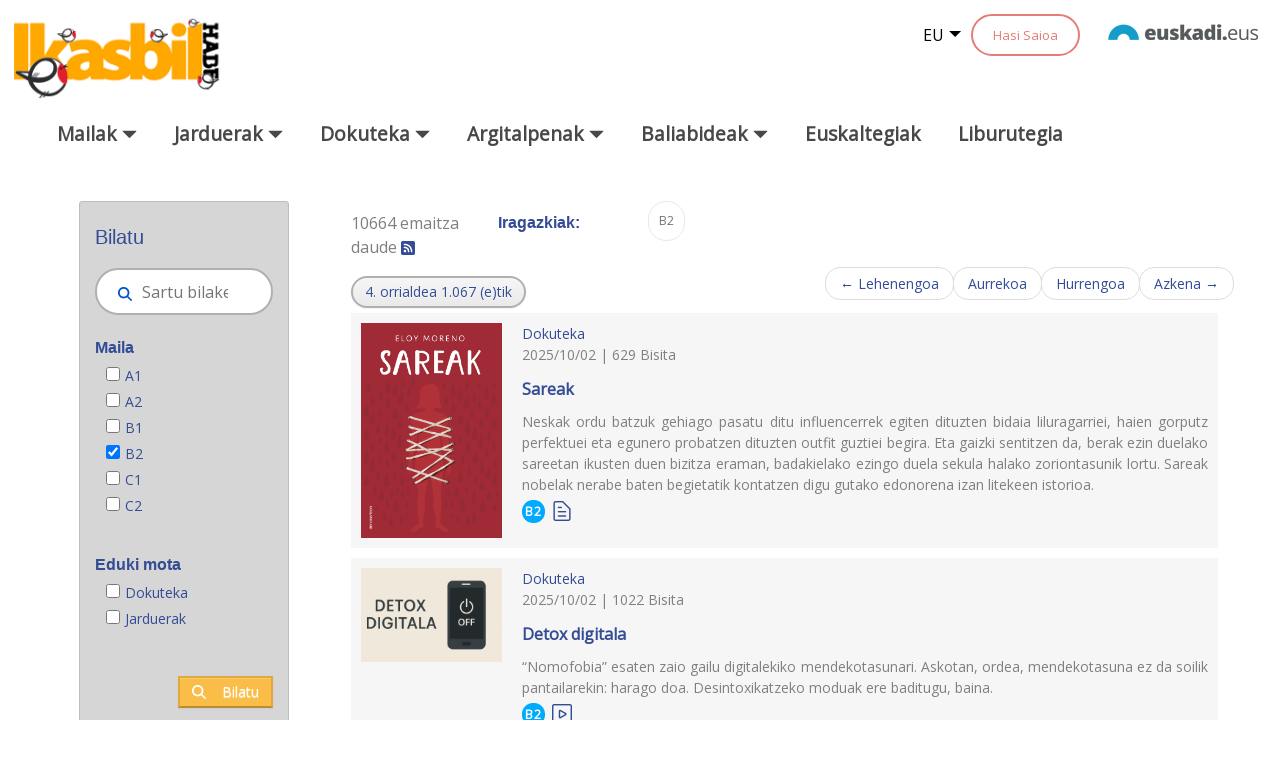

--- FILE ---
content_type: text/html;charset=UTF-8
request_url: https://www.ikasbil.eus/eu/bilatzaile-orokorra?p_p_id=x61pbuscadorGeneralWAR_WAR_x61pbuscadorGeneralWARportlet&p_p_lifecycle=0&p_p_state=normal&p_p_mode=view&p_p_col_id=column-1&p_p_col_count=1&_x61pbuscadorGeneralWAR_WAR_x61pbuscadorGeneralWARportlet_advancedSearch=false&_x61pbuscadorGeneralWAR_WAR_x61pbuscadorGeneralWARportlet_Nivel=16111030&_x61pbuscadorGeneralWAR_WAR_x61pbuscadorGeneralWARportlet_keywords=&_x61pbuscadorGeneralWAR_WAR_x61pbuscadorGeneralWARportlet__x61pbuscadorGeneral_WAR_x61pbuscadorGeneralportlet_formDate=1571051610328&_x61pbuscadorGeneralWAR_WAR_x61pbuscadorGeneralWARportlet_delta=20&_x61pbuscadorGeneralWAR_WAR_x61pbuscadorGeneralWARportlet_resetCur=false&_x61pbuscadorGeneralWAR_WAR_x61pbuscadorGeneralWARportlet_ordenarPor=Pub.+data&_x61pbuscadorGeneralWAR_WAR_x61pbuscadorGeneralWARportlet_andOperator=true&_x61pbuscadorGeneralWAR_WAR_x61pbuscadorGeneralWARportlet_bscfilterby=&_x61pbuscadorGeneralWAR_WAR_x61pbuscadorGeneralWARportlet_filtros=Nivel&_x61pbuscadorGeneralWAR_WAR_x61pbuscadorGeneralWARportlet_cur=4
body_size: 136195
content:
































	
		
			<!DOCTYPE html>




























































<html class="ltr" dir="ltr" lang="eu-ES">

<head>
	<title>Bilatzaile orokorra - ikasbil.eus</title>

	<meta content="initial-scale=1.0, width=device-width" name="viewport" />
































<meta content="text/html; charset=UTF-8" http-equiv="content-type" />












<script type="importmap">{"imports":{"react-dom":"/o/frontend-js-react-web/__liferay__/exports/react-dom.js","@clayui/breadcrumb":"/o/frontend-taglib-clay/__liferay__/exports/@clayui$breadcrumb.js","@clayui/charts":"/o/frontend-taglib-clay/__liferay__/exports/@clayui$charts.js","@clayui/empty-state":"/o/frontend-taglib-clay/__liferay__/exports/@clayui$empty-state.js","react":"/o/frontend-js-react-web/__liferay__/exports/react.js","react-dom-16":"/o/frontend-js-react-web/__liferay__/exports/react-dom-16.js","@clayui/navigation-bar":"/o/frontend-taglib-clay/__liferay__/exports/@clayui$navigation-bar.js","@clayui/icon":"/o/frontend-taglib-clay/__liferay__/exports/@clayui$icon.js","@clayui/table":"/o/frontend-taglib-clay/__liferay__/exports/@clayui$table.js","@clayui/slider":"/o/frontend-taglib-clay/__liferay__/exports/@clayui$slider.js","@clayui/multi-select":"/o/frontend-taglib-clay/__liferay__/exports/@clayui$multi-select.js","@clayui/nav":"/o/frontend-taglib-clay/__liferay__/exports/@clayui$nav.js","@clayui/provider":"/o/frontend-taglib-clay/__liferay__/exports/@clayui$provider.js","@clayui/panel":"/o/frontend-taglib-clay/__liferay__/exports/@clayui$panel.js","@clayui/list":"/o/frontend-taglib-clay/__liferay__/exports/@clayui$list.js","@clayui/date-picker":"/o/frontend-taglib-clay/__liferay__/exports/@clayui$date-picker.js","@clayui/label":"/o/frontend-taglib-clay/__liferay__/exports/@clayui$label.js","@liferay/frontend-js-api/data-set":"/o/frontend-js-dependencies-web/__liferay__/exports/@liferay$js-api$data-set.js","@clayui/core":"/o/frontend-taglib-clay/__liferay__/exports/@clayui$core.js","@clayui/pagination-bar":"/o/frontend-taglib-clay/__liferay__/exports/@clayui$pagination-bar.js","@clayui/layout":"/o/frontend-taglib-clay/__liferay__/exports/@clayui$layout.js","@clayui/multi-step-nav":"/o/frontend-taglib-clay/__liferay__/exports/@clayui$multi-step-nav.js","@liferay/frontend-js-api":"/o/frontend-js-dependencies-web/__liferay__/exports/@liferay$js-api.js","@clayui/toolbar":"/o/frontend-taglib-clay/__liferay__/exports/@clayui$toolbar.js","@clayui/badge":"/o/frontend-taglib-clay/__liferay__/exports/@clayui$badge.js","react-dom-18":"/o/frontend-js-react-web/__liferay__/exports/react-dom-18.js","@clayui/link":"/o/frontend-taglib-clay/__liferay__/exports/@clayui$link.js","@clayui/card":"/o/frontend-taglib-clay/__liferay__/exports/@clayui$card.js","@clayui/tooltip":"/o/frontend-taglib-clay/__liferay__/exports/@clayui$tooltip.js","@clayui/button":"/o/frontend-taglib-clay/__liferay__/exports/@clayui$button.js","@clayui/tabs":"/o/frontend-taglib-clay/__liferay__/exports/@clayui$tabs.js","@clayui/sticker":"/o/frontend-taglib-clay/__liferay__/exports/@clayui$sticker.js","@clayui/form":"/o/frontend-taglib-clay/__liferay__/exports/@clayui$form.js","@clayui/popover":"/o/frontend-taglib-clay/__liferay__/exports/@clayui$popover.js","@clayui/shared":"/o/frontend-taglib-clay/__liferay__/exports/@clayui$shared.js","@clayui/localized-input":"/o/frontend-taglib-clay/__liferay__/exports/@clayui$localized-input.js","@clayui/modal":"/o/frontend-taglib-clay/__liferay__/exports/@clayui$modal.js","@clayui/color-picker":"/o/frontend-taglib-clay/__liferay__/exports/@clayui$color-picker.js","@clayui/pagination":"/o/frontend-taglib-clay/__liferay__/exports/@clayui$pagination.js","@clayui/autocomplete":"/o/frontend-taglib-clay/__liferay__/exports/@clayui$autocomplete.js","@clayui/management-toolbar":"/o/frontend-taglib-clay/__liferay__/exports/@clayui$management-toolbar.js","@clayui/time-picker":"/o/frontend-taglib-clay/__liferay__/exports/@clayui$time-picker.js","@clayui/upper-toolbar":"/o/frontend-taglib-clay/__liferay__/exports/@clayui$upper-toolbar.js","@clayui/loading-indicator":"/o/frontend-taglib-clay/__liferay__/exports/@clayui$loading-indicator.js","@clayui/drop-down":"/o/frontend-taglib-clay/__liferay__/exports/@clayui$drop-down.js","@clayui/data-provider":"/o/frontend-taglib-clay/__liferay__/exports/@clayui$data-provider.js","@liferay/language/":"/o/js/language/","@clayui/css":"/o/frontend-taglib-clay/__liferay__/exports/@clayui$css.js","@clayui/alert":"/o/frontend-taglib-clay/__liferay__/exports/@clayui$alert.js","@clayui/progress-bar":"/o/frontend-taglib-clay/__liferay__/exports/@clayui$progress-bar.js","react-16":"/o/frontend-js-react-web/__liferay__/exports/react-16.js","react-18":"/o/frontend-js-react-web/__liferay__/exports/react-18.js"},"scopes":{}}</script><script data-senna-track="temporary">var Liferay = window.Liferay || {};Liferay.Icons = Liferay.Icons || {};Liferay.Icons.controlPanelSpritemap = 'https://www.ikasbil.eus/o/admin-theme/images/clay/icons.svg'; Liferay.Icons.spritemap = 'https://www.ikasbil.eus/o/x61tThemeIkasbilWAR-theme/images/clay/icons.svg';</script>
<script data-senna-track="permanent" src="/combo?browserId=chrome&minifierType=js&languageId=eu_ES&t=1768876162144&/o/frontend-js-jquery-web/jquery/jquery.min.js&/o/frontend-js-jquery-web/jquery/init.js&/o/frontend-js-jquery-web/jquery/ajax.js&/o/frontend-js-jquery-web/jquery/bootstrap.bundle.min.js&/o/frontend-js-jquery-web/jquery/collapsible_search.js&/o/frontend-js-jquery-web/jquery/fm.js&/o/frontend-js-jquery-web/jquery/form.js&/o/frontend-js-jquery-web/jquery/popper.min.js&/o/frontend-js-jquery-web/jquery/side_navigation.js" type="text/javascript"></script>
<script data-senna-track="permanent" type="text/javascript">window.Liferay = window.Liferay || {}; window.Liferay.CSP = {nonce: ''};</script>
<link data-senna-track="temporary" href="https://www.ikasbil.eus/eu/bilatzaile-orokorra" rel="canonical" />
<link data-senna-track="temporary" href="https://www.ikasbil.eus/es/bilatzaile-orokorra" hreflang="es-ES" rel="alternate" />
<link data-senna-track="temporary" href="https://www.ikasbil.eus/eu/bilatzaile-orokorra" hreflang="eu-ES" rel="alternate" />
<link data-senna-track="temporary" href="https://www.ikasbil.eus/fr/bilatzaile-orokorra" hreflang="fr-FR" rel="alternate" />
<link data-senna-track="temporary" href="https://www.ikasbil.eus/en/bilatzaile-orokorra" hreflang="en-US" rel="alternate" />
<link data-senna-track="temporary" href="https://www.ikasbil.eus/eu/bilatzaile-orokorra" hreflang="x-default" rel="alternate" />

<meta property="og:locale" content="eu_ES">
<meta property="og:locale:alternate" content="eu_ES">
<meta property="og:locale:alternate" content="es_ES">
<meta property="og:locale:alternate" content="en_US">
<meta property="og:locale:alternate" content="fr_FR">
<meta property="og:site_name" content="ikasbil.eus">
<meta property="og:title" content="Bilatzaile orokorra - ikasbil.eus">
<meta property="og:type" content="website">
<meta property="og:url" content="https://www.ikasbil.eus/eu/bilatzaile-orokorra">


<link href="https://www.ikasbil.eus/o/x61tThemeIkasbilWAR-theme/images/favicon.ico" rel="apple-touch-icon" />
<link href="https://www.ikasbil.eus/o/x61tThemeIkasbilWAR-theme/images/favicon.ico" rel="icon" />



<link class="lfr-css-file" data-senna-track="temporary" href="https://www.ikasbil.eus/o/x61tThemeIkasbilWAR-theme/css/clay.css?browserId=chrome&amp;themeId=x61tThemeIkasbilWAR_WAR_x61tThemeIkasbilWARtheme&amp;minifierType=css&amp;languageId=eu_ES&amp;t=1765448146000" id="liferayAUICSS" rel="stylesheet" type="text/css" />









	<link href="/combo?browserId=chrome&amp;minifierType=css&amp;themeId=x61tThemeIkasbilWAR_WAR_x61tThemeIkasbilWARtheme&amp;languageId=eu_ES&amp;com_liferay_portal_search_web_search_bar_portlet_SearchBarPortlet_INSTANCE_templateSearch:%2Fo%2Fportal-search-web%2Fcss%2Fmain.css&amp;com_liferay_product_navigation_product_menu_web_portlet_ProductMenuPortlet:%2Fo%2Fproduct-navigation-product-menu-web%2Fcss%2Fmain.css&amp;com_liferay_product_navigation_user_personal_bar_web_portlet_ProductNavigationUserPersonalBarPortlet:%2Fo%2Fproduct-navigation-user-personal-bar-web%2Fcss%2Fmain.css&amp;com_liferay_site_navigation_menu_web_portlet_SiteNavigationMenuPortlet:%2Fo%2Fsite-navigation-menu-web%2Fcss%2Fmain.css&amp;x61pbuscadorGeneralWAR_WAR_x61pbuscadorGeneralWARportlet:%2Fo%2Fx61p-buscadorGeneralWAR-portlet%2Fcss%2Fmain.css&amp;t=1765448146000" rel="stylesheet" type="text/css"
 data-senna-track="temporary" id="6d18506b" />








<script type="text/javascript" data-senna-track="temporary">
	// <![CDATA[
		var Liferay = Liferay || {};

		Liferay.Browser = {
			acceptsGzip: function () {
				return true;
			},

			

			getMajorVersion: function () {
				return 131.0;
			},

			getRevision: function () {
				return '537.36';
			},
			getVersion: function () {
				return '131.0';
			},

			

			isAir: function () {
				return false;
			},
			isChrome: function () {
				return true;
			},
			isEdge: function () {
				return false;
			},
			isFirefox: function () {
				return false;
			},
			isGecko: function () {
				return true;
			},
			isIe: function () {
				return false;
			},
			isIphone: function () {
				return false;
			},
			isLinux: function () {
				return false;
			},
			isMac: function () {
				return true;
			},
			isMobile: function () {
				return false;
			},
			isMozilla: function () {
				return false;
			},
			isOpera: function () {
				return false;
			},
			isRtf: function () {
				return true;
			},
			isSafari: function () {
				return true;
			},
			isSun: function () {
				return false;
			},
			isWebKit: function () {
				return true;
			},
			isWindows: function () {
				return false;
			}
		};

		Liferay.Data = Liferay.Data || {};

		Liferay.Data.ICONS_INLINE_SVG = true;

		Liferay.Data.NAV_SELECTOR = '#navigation';

		Liferay.Data.NAV_SELECTOR_MOBILE = '#navigationCollapse';

		Liferay.Data.isCustomizationView = function () {
			return false;
		};

		Liferay.Data.notices = [
			
		];

		(function () {
			var available = {};

			var direction = {};

			

				available['eu_ES'] = 'euskara\x20\x28Espainia\x29';
				direction['eu_ES'] = 'ltr';

			

				available['es_ES'] = 'espainiera\x20\x28Espainia\x29';
				direction['es_ES'] = 'ltr';

			

				available['en_US'] = 'ingelesa\x20\x28Ameriketako\x20Estatu\x20Batuak\x29';
				direction['en_US'] = 'ltr';

			

				available['fr_FR'] = 'frantsesa\x20\x28Frantzia\x29';
				direction['fr_FR'] = 'ltr';

			

			let _cache = {};

			if (Liferay && Liferay.Language && Liferay.Language._cache) {
				_cache = Liferay.Language._cache;
			}

			Liferay.Language = {
				_cache,
				available,
				direction,
				get: function(key) {
					let value = Liferay.Language._cache[key];

					if (value === undefined) {
						value = key;
					}

					return value;
				}
			};
		})();

		var featureFlags = {"LPD-10964":false,"LPD-37927":false,"LPD-10889":false,"LPS-193884":false,"LPD-30371":false,"LPD-36719":true,"LPD-11131":true,"LPS-178642":false,"LPS-193005":false,"LPD-31789":false,"LPD-10562":false,"LPD-11212":false,"COMMERCE-8087":false,"LPD-39304":true,"LPD-13311":true,"LRAC-10757":false,"LPD-35941":false,"LPS-180090":false,"LPS-178052":false,"LPD-21414":false,"LPS-185892":false,"LPS-186620":false,"LPD-40533":true,"LPD-40534":true,"LPS-184404":false,"LPD-40530":true,"LPD-20640":false,"LPS-198183":false,"LPD-38869":false,"LPD-35678":false,"LPD-6378":false,"LPS-153714":false,"LPD-11848":false,"LPS-170670":false,"LPD-7822":false,"LPS-169981":false,"LPD-21926":false,"LPS-177027":false,"LPD-37531":false,"LPD-11003":false,"LPD-36446":false,"LPD-39437":false,"LPS-135430":false,"LPD-20556":false,"LPS-134060":false,"LPS-164563":false,"LPD-32050":false,"LPS-122920":false,"LPS-199086":false,"LPD-35128":false,"LPD-10588":false,"LPD-13778":true,"LPD-11313":false,"LPD-6368":false,"LPD-34594":false,"LPS-202104":false,"LPD-19955":false,"LPD-35443":false,"LPD-39967":false,"LPD-11235":false,"LPD-11232":false,"LPS-196935":true,"LPD-43542":false,"LPS-176691":false,"LPS-197909":false,"LPD-29516":false,"COMMERCE-8949":false,"LPD-11228":false,"LPS-153813":false,"LPD-17809":false,"COMMERCE-13024":false,"LPS-165482":false,"LPS-193551":false,"LPS-197477":false,"LPS-174816":false,"LPS-186360":false,"LPD-30204":false,"LPD-32867":false,"LPS-153332":false,"LPD-35013":true,"LPS-179669":false,"LPS-174417":false,"LPD-44091":true,"LPD-31212":false,"LPD-18221":false,"LPS-155284":false,"LRAC-15017":false,"LPD-19870":false,"LPS-200108":false,"LPD-20131":false,"LPS-159643":false,"LPS-129412":false,"LPS-169837":false,"LPD-20379":false};

		Liferay.FeatureFlags = Object.keys(featureFlags).reduce(
			(acc, key) => ({
				...acc, [key]: featureFlags[key] === 'true' || featureFlags[key] === true
			}), {}
		);

		Liferay.PortletKeys = {
			DOCUMENT_LIBRARY: 'com_liferay_document_library_web_portlet_DLPortlet',
			DYNAMIC_DATA_MAPPING: 'com_liferay_dynamic_data_mapping_web_portlet_DDMPortlet',
			ITEM_SELECTOR: 'com_liferay_item_selector_web_portlet_ItemSelectorPortlet'
		};

		Liferay.PropsValues = {
			JAVASCRIPT_SINGLE_PAGE_APPLICATION_TIMEOUT: 0,
			UPLOAD_SERVLET_REQUEST_IMPL_MAX_SIZE: 104857600
		};

		Liferay.ThemeDisplay = {

			

			
				getLayoutId: function () {
					return '218';
				},

				

				getLayoutRelativeControlPanelURL: function () {
					return '/eu/group/guest/~/control_panel/manage?p_p_id=x61pbuscadorGeneralWAR_WAR_x61pbuscadorGeneralWARportlet';
				},

				getLayoutRelativeURL: function () {
					return '/eu/bilatzaile-orokorra';
				},
				getLayoutURL: function () {
					return 'https://www.ikasbil.eus/eu/bilatzaile-orokorra';
				},
				getParentLayoutId: function () {
					return '0';
				},
				isControlPanel: function () {
					return false;
				},
				isPrivateLayout: function () {
					return 'false';
				},
				isVirtualLayout: function () {
					return false;
				},
			

			getBCP47LanguageId: function () {
				return 'eu-ES';
			},
			getCanonicalURL: function () {

				

				return 'https\x3a\x2f\x2fwww\x2eikasbil\x2eeus\x2feu\x2fbilatzaile-orokorra';
			},
			getCDNBaseURL: function () {
				return 'https://www.ikasbil.eus';
			},
			getCDNDynamicResourcesHost: function () {
				return '';
			},
			getCDNHost: function () {
				return '';
			},
			getCompanyGroupId: function () {
				return '20940';
			},
			getCompanyId: function () {
				return '20902';
			},
			getDefaultLanguageId: function () {
				return 'eu_ES';
			},
			getDoAsUserIdEncoded: function () {
				return '';
			},
			getLanguageId: function () {
				return 'eu_ES';
			},
			getParentGroupId: function () {
				return '20928';
			},
			getPathContext: function () {
				return '';
			},
			getPathImage: function () {
				return '/image';
			},
			getPathJavaScript: function () {
				return '/o/frontend-js-web';
			},
			getPathMain: function () {
				return '/eu/c';
			},
			getPathThemeImages: function () {
				return 'https://www.ikasbil.eus/o/x61tThemeIkasbilWAR-theme/images';
			},
			getPathThemeRoot: function () {
				return '/o/x61tThemeIkasbilWAR-theme';
			},
			getPlid: function () {
				return '20602652';
			},
			getPortalURL: function () {
				return 'https://www.ikasbil.eus';
			},
			getRealUserId: function () {
				return '20905';
			},
			getRemoteAddr: function () {
				return '10.200.251.141';
			},
			getRemoteHost: function () {
				return '10.200.251.141';
			},
			getScopeGroupId: function () {
				return '20928';
			},
			getScopeGroupIdOrLiveGroupId: function () {
				return '20928';
			},
			getSessionId: function () {
				return '';
			},
			getSiteAdminURL: function () {
				return 'https://www.ikasbil.eus/group/guest/~/control_panel/manage?p_p_lifecycle=0&p_p_state=maximized&p_p_mode=view';
			},
			getSiteGroupId: function () {
				return '20928';
			},
			getTimeZone: function() {
				return 'Europe/Lisbon';
			},
			getURLControlPanel: function() {
				return '/eu/group/control_panel?refererPlid=20602652';
			},
			getURLHome: function () {
				return 'https\x3a\x2f\x2fwww\x2eikasbil\x2eeus\x2fhome';
			},
			getUserEmailAddress: function () {
				return '';
			},
			getUserId: function () {
				return '20905';
			},
			getUserName: function () {
				return '';
			},
			isAddSessionIdToURL: function () {
				return false;
			},
			isImpersonated: function () {
				return false;
			},
			isSignedIn: function () {
				return false;
			},

			isStagedPortlet: function () {
				
					
						return true;
					
					
			},

			isStateExclusive: function () {
				return false;
			},
			isStateMaximized: function () {
				return false;
			},
			isStatePopUp: function () {
				return false;
			}
		};

		var themeDisplay = Liferay.ThemeDisplay;

		Liferay.AUI = {

			

			getCombine: function () {
				return true;
			},
			getComboPath: function () {
				return '/combo/?browserId=chrome&minifierType=&languageId=eu_ES&t=1765451697920&';
			},
			getDateFormat: function () {
				return '%Y/%m/%d';
			},
			getEditorCKEditorPath: function () {
				return '/o/frontend-editor-ckeditor-web';
			},
			getFilter: function () {
				var filter = 'raw';

				
					
						filter = 'min';
					
					

				return filter;
			},
			getFilterConfig: function () {
				var instance = this;

				var filterConfig = null;

				if (!instance.getCombine()) {
					filterConfig = {
						replaceStr: '.js' + instance.getStaticResourceURLParams(),
						searchExp: '\\.js$'
					};
				}

				return filterConfig;
			},
			getJavaScriptRootPath: function () {
				return '/o/frontend-js-web';
			},
			getPortletRootPath: function () {
				return '/html/portlet';
			},
			getStaticResourceURLParams: function () {
				return '?browserId=chrome&minifierType=&languageId=eu_ES&t=1765451697920';
			}
		};

		Liferay.authToken = 'Cs3iBQWt';

		

		Liferay.currentURL = '\x2feu\x2fbilatzaile-orokorra\x3fp_p_id\x3dx61pbuscadorGeneralWAR_WAR_x61pbuscadorGeneralWARportlet\x26p_p_lifecycle\x3d0\x26p_p_state\x3dnormal\x26p_p_mode\x3dview\x26p_p_col_id\x3dcolumn-1\x26p_p_col_count\x3d1\x26_x61pbuscadorGeneralWAR_WAR_x61pbuscadorGeneralWARportlet_advancedSearch\x3dfalse\x26_x61pbuscadorGeneralWAR_WAR_x61pbuscadorGeneralWARportlet_Nivel\x3d16111030\x26_x61pbuscadorGeneralWAR_WAR_x61pbuscadorGeneralWARportlet_keywords\x3d\x26_x61pbuscadorGeneralWAR_WAR_x61pbuscadorGeneralWARportlet__x61pbuscadorGeneral_WAR_x61pbuscadorGeneralportlet_formDate\x3d1571051610328\x26_x61pbuscadorGeneralWAR_WAR_x61pbuscadorGeneralWARportlet_delta\x3d20\x26_x61pbuscadorGeneralWAR_WAR_x61pbuscadorGeneralWARportlet_resetCur\x3dfalse\x26_x61pbuscadorGeneralWAR_WAR_x61pbuscadorGeneralWARportlet_ordenarPor\x3dPub\x2e\x2bdata\x26_x61pbuscadorGeneralWAR_WAR_x61pbuscadorGeneralWARportlet_andOperator\x3dtrue\x26_x61pbuscadorGeneralWAR_WAR_x61pbuscadorGeneralWARportlet_bscfilterby\x3d\x26_x61pbuscadorGeneralWAR_WAR_x61pbuscadorGeneralWARportlet_filtros\x3dNivel\x26_x61pbuscadorGeneralWAR_WAR_x61pbuscadorGeneralWARportlet_cur\x3d4';
		Liferay.currentURLEncoded = '\x252Feu\x252Fbilatzaile-orokorra\x253Fp_p_id\x253Dx61pbuscadorGeneralWAR_WAR_x61pbuscadorGeneralWARportlet\x2526p_p_lifecycle\x253D0\x2526p_p_state\x253Dnormal\x2526p_p_mode\x253Dview\x2526p_p_col_id\x253Dcolumn-1\x2526p_p_col_count\x253D1\x2526_x61pbuscadorGeneralWAR_WAR_x61pbuscadorGeneralWARportlet_advancedSearch\x253Dfalse\x2526_x61pbuscadorGeneralWAR_WAR_x61pbuscadorGeneralWARportlet_Nivel\x253D16111030\x2526_x61pbuscadorGeneralWAR_WAR_x61pbuscadorGeneralWARportlet_keywords\x253D\x2526_x61pbuscadorGeneralWAR_WAR_x61pbuscadorGeneralWARportlet__x61pbuscadorGeneral_WAR_x61pbuscadorGeneralportlet_formDate\x253D1571051610328\x2526_x61pbuscadorGeneralWAR_WAR_x61pbuscadorGeneralWARportlet_delta\x253D20\x2526_x61pbuscadorGeneralWAR_WAR_x61pbuscadorGeneralWARportlet_resetCur\x253Dfalse\x2526_x61pbuscadorGeneralWAR_WAR_x61pbuscadorGeneralWARportlet_ordenarPor\x253DPub\x2e\x252Bdata\x2526_x61pbuscadorGeneralWAR_WAR_x61pbuscadorGeneralWARportlet_andOperator\x253Dtrue\x2526_x61pbuscadorGeneralWAR_WAR_x61pbuscadorGeneralWARportlet_bscfilterby\x253D\x2526_x61pbuscadorGeneralWAR_WAR_x61pbuscadorGeneralWARportlet_filtros\x253DNivel\x2526_x61pbuscadorGeneralWAR_WAR_x61pbuscadorGeneralWARportlet_cur\x253D4';
	// ]]>
</script>

<script data-senna-track="temporary" type="text/javascript">window.__CONFIG__= {basePath: '',combine: true, defaultURLParams: null, explainResolutions: false, exposeGlobal: false, logLevel: 'warn', moduleType: 'module', namespace:'Liferay', nonce: '', reportMismatchedAnonymousModules: 'warn', resolvePath: '/o/js_resolve_modules', url: '/combo/?browserId=chrome&minifierType=js&languageId=eu_ES&t=1765451697920&', waitTimeout: 60000};</script><script data-senna-track="permanent" src="/o/frontend-js-loader-modules-extender/loader.js?&mac=9WaMmhziBCkScHZwrrVcOR7VZF4=&browserId=chrome&languageId=eu_ES&minifierType=js" type="text/javascript"></script><script data-senna-track="permanent" src="/combo?browserId=chrome&minifierType=js&languageId=eu_ES&t=1765451697920&/o/frontend-js-aui-web/aui/aui/aui-min.js&/o/frontend-js-aui-web/liferay/modules.js&/o/frontend-js-aui-web/liferay/aui_sandbox.js&/o/frontend-js-aui-web/aui/attribute-base/attribute-base-min.js&/o/frontend-js-aui-web/aui/attribute-complex/attribute-complex-min.js&/o/frontend-js-aui-web/aui/attribute-core/attribute-core-min.js&/o/frontend-js-aui-web/aui/attribute-observable/attribute-observable-min.js&/o/frontend-js-aui-web/aui/attribute-extras/attribute-extras-min.js&/o/frontend-js-aui-web/aui/event-custom-base/event-custom-base-min.js&/o/frontend-js-aui-web/aui/event-custom-complex/event-custom-complex-min.js&/o/frontend-js-aui-web/aui/oop/oop-min.js&/o/frontend-js-aui-web/aui/aui-base-lang/aui-base-lang-min.js&/o/frontend-js-aui-web/liferay/dependency.js&/o/frontend-js-aui-web/liferay/util.js&/o/frontend-js-web/liferay/dom_task_runner.js&/o/frontend-js-web/liferay/events.js&/o/frontend-js-web/liferay/lazy_load.js&/o/frontend-js-web/liferay/liferay.js&/o/frontend-js-web/liferay/global.bundle.js&/o/frontend-js-web/liferay/portlet.js&/o/frontend-js-web/liferay/workflow.js&/o/oauth2-provider-web/js/liferay.js" type="text/javascript"></script>
<script data-senna-track="temporary" type="text/javascript">window.Liferay = Liferay || {}; window.Liferay.OAuth2 = {getAuthorizeURL: function() {return 'https://www.ikasbil.eus/o/oauth2/authorize';}, getBuiltInRedirectURL: function() {return 'https://www.ikasbil.eus/o/oauth2/redirect';}, getIntrospectURL: function() { return 'https://www.ikasbil.eus/o/oauth2/introspect';}, getTokenURL: function() {return 'https://www.ikasbil.eus/o/oauth2/token';}, getUserAgentApplication: function(externalReferenceCode) {return Liferay.OAuth2._userAgentApplications[externalReferenceCode];}, _userAgentApplications: {}}</script><script data-senna-track="temporary" type="text/javascript">try {var MODULE_MAIN='@liferay/frontend-js-react-web@5.0.54/index';var MODULE_PATH='/o/frontend-js-react-web';/**
 * SPDX-FileCopyrightText: (c) 2000 Liferay, Inc. https://liferay.com
 * SPDX-License-Identifier: LGPL-2.1-or-later OR LicenseRef-Liferay-DXP-EULA-2.0.0-2023-06
 */

(function () {
	AUI().applyConfig({
		groups: {
			react: {

				// eslint-disable-next-line
				mainModule: MODULE_MAIN,
			},
		},
	});
})();
} catch(error) {console.error(error);}try {var MODULE_MAIN='@liferay/frontend-js-state-web@1.0.30/index';var MODULE_PATH='/o/frontend-js-state-web';/**
 * SPDX-FileCopyrightText: (c) 2000 Liferay, Inc. https://liferay.com
 * SPDX-License-Identifier: LGPL-2.1-or-later OR LicenseRef-Liferay-DXP-EULA-2.0.0-2023-06
 */

(function () {
	AUI().applyConfig({
		groups: {
			state: {

				// eslint-disable-next-line
				mainModule: MODULE_MAIN,
			},
		},
	});
})();
} catch(error) {console.error(error);}try {var MODULE_MAIN='exportimport-web@5.0.100/index';var MODULE_PATH='/o/exportimport-web';/**
 * SPDX-FileCopyrightText: (c) 2000 Liferay, Inc. https://liferay.com
 * SPDX-License-Identifier: LGPL-2.1-or-later OR LicenseRef-Liferay-DXP-EULA-2.0.0-2023-06
 */

(function () {
	AUI().applyConfig({
		groups: {
			exportimportweb: {
				base: MODULE_PATH + '/js/legacy/',
				combine: Liferay.AUI.getCombine(),
				filter: Liferay.AUI.getFilterConfig(),
				modules: {
					'liferay-export-import-export-import': {
						path: 'main.js',
						requires: [
							'aui-datatype',
							'aui-dialog-iframe-deprecated',
							'aui-modal',
							'aui-parse-content',
							'aui-toggler',
							'liferay-portlet-base',
							'liferay-util-window',
						],
					},
				},
				root: MODULE_PATH + '/js/legacy/',
			},
		},
	});
})();
} catch(error) {console.error(error);}try {var MODULE_MAIN='@liferay/document-library-web@6.0.198/index';var MODULE_PATH='/o/document-library-web';/**
 * SPDX-FileCopyrightText: (c) 2000 Liferay, Inc. https://liferay.com
 * SPDX-License-Identifier: LGPL-2.1-or-later OR LicenseRef-Liferay-DXP-EULA-2.0.0-2023-06
 */

(function () {
	AUI().applyConfig({
		groups: {
			dl: {
				base: MODULE_PATH + '/js/legacy/',
				combine: Liferay.AUI.getCombine(),
				filter: Liferay.AUI.getFilterConfig(),
				modules: {
					'document-library-upload-component': {
						path: 'DocumentLibraryUpload.js',
						requires: [
							'aui-component',
							'aui-data-set-deprecated',
							'aui-overlay-manager-deprecated',
							'aui-overlay-mask-deprecated',
							'aui-parse-content',
							'aui-progressbar',
							'aui-template-deprecated',
							'liferay-search-container',
							'querystring-parse-simple',
							'uploader',
						],
					},
				},
				root: MODULE_PATH + '/js/legacy/',
			},
		},
	});
})();
} catch(error) {console.error(error);}try {var MODULE_MAIN='staging-processes-web@5.0.65/index';var MODULE_PATH='/o/staging-processes-web';/**
 * SPDX-FileCopyrightText: (c) 2000 Liferay, Inc. https://liferay.com
 * SPDX-License-Identifier: LGPL-2.1-or-later OR LicenseRef-Liferay-DXP-EULA-2.0.0-2023-06
 */

(function () {
	AUI().applyConfig({
		groups: {
			stagingprocessesweb: {
				base: MODULE_PATH + '/js/legacy/',
				combine: Liferay.AUI.getCombine(),
				filter: Liferay.AUI.getFilterConfig(),
				modules: {
					'liferay-staging-processes-export-import': {
						path: 'main.js',
						requires: [
							'aui-datatype',
							'aui-dialog-iframe-deprecated',
							'aui-modal',
							'aui-parse-content',
							'aui-toggler',
							'liferay-portlet-base',
							'liferay-util-window',
						],
					},
				},
				root: MODULE_PATH + '/js/legacy/',
			},
		},
	});
})();
} catch(error) {console.error(error);}try {var MODULE_MAIN='contacts-web@5.0.65/index';var MODULE_PATH='/o/contacts-web';/**
 * SPDX-FileCopyrightText: (c) 2000 Liferay, Inc. https://liferay.com
 * SPDX-License-Identifier: LGPL-2.1-or-later OR LicenseRef-Liferay-DXP-EULA-2.0.0-2023-06
 */

(function () {
	AUI().applyConfig({
		groups: {
			contactscenter: {
				base: MODULE_PATH + '/js/legacy/',
				combine: Liferay.AUI.getCombine(),
				filter: Liferay.AUI.getFilterConfig(),
				modules: {
					'liferay-contacts-center': {
						path: 'main.js',
						requires: [
							'aui-io-plugin-deprecated',
							'aui-toolbar',
							'autocomplete-base',
							'datasource-io',
							'json-parse',
							'liferay-portlet-base',
							'liferay-util-window',
						],
					},
				},
				root: MODULE_PATH + '/js/legacy/',
			},
		},
	});
})();
} catch(error) {console.error(error);}try {var MODULE_MAIN='portal-workflow-kaleo-designer-web@5.0.146/index';var MODULE_PATH='/o/portal-workflow-kaleo-designer-web';/**
 * SPDX-FileCopyrightText: (c) 2000 Liferay, Inc. https://liferay.com
 * SPDX-License-Identifier: LGPL-2.1-or-later OR LicenseRef-Liferay-DXP-EULA-2.0.0-2023-06
 */

(function () {
	AUI().applyConfig({
		groups: {
			'kaleo-designer': {
				base: MODULE_PATH + '/designer/js/legacy/',
				combine: Liferay.AUI.getCombine(),
				filter: Liferay.AUI.getFilterConfig(),
				modules: {
					'liferay-kaleo-designer-autocomplete-util': {
						path: 'autocomplete_util.js',
						requires: ['autocomplete', 'autocomplete-highlighters'],
					},
					'liferay-kaleo-designer-definition-diagram-controller': {
						path: 'definition_diagram_controller.js',
						requires: [
							'liferay-kaleo-designer-field-normalizer',
							'liferay-kaleo-designer-utils',
						],
					},
					'liferay-kaleo-designer-dialogs': {
						path: 'dialogs.js',
						requires: ['liferay-util-window'],
					},
					'liferay-kaleo-designer-editors': {
						path: 'editors.js',
						requires: [
							'aui-ace-editor',
							'aui-ace-editor-mode-xml',
							'aui-base',
							'aui-datatype',
							'aui-node',
							'liferay-kaleo-designer-autocomplete-util',
							'liferay-kaleo-designer-utils',
						],
					},
					'liferay-kaleo-designer-field-normalizer': {
						path: 'field_normalizer.js',
						requires: ['liferay-kaleo-designer-remote-services'],
					},
					'liferay-kaleo-designer-nodes': {
						path: 'nodes.js',
						requires: [
							'aui-datatable',
							'aui-datatype',
							'aui-diagram-builder',
							'liferay-kaleo-designer-editors',
							'liferay-kaleo-designer-utils',
						],
					},
					'liferay-kaleo-designer-remote-services': {
						path: 'remote_services.js',
						requires: ['aui-io'],
					},
					'liferay-kaleo-designer-templates': {
						path: 'templates.js',
						requires: ['aui-tpl-snippets-deprecated'],
					},
					'liferay-kaleo-designer-utils': {
						path: 'utils.js',
						requires: [],
					},
					'liferay-kaleo-designer-xml-definition': {
						path: 'xml_definition.js',
						requires: [
							'aui-base',
							'aui-component',
							'dataschema-xml',
							'datatype-xml',
						],
					},
					'liferay-kaleo-designer-xml-definition-serializer': {
						path: 'xml_definition_serializer.js',
						requires: ['escape', 'liferay-kaleo-designer-xml-util'],
					},
					'liferay-kaleo-designer-xml-util': {
						path: 'xml_util.js',
						requires: ['aui-base'],
					},
					'liferay-portlet-kaleo-designer': {
						path: 'main.js',
						requires: [
							'aui-ace-editor',
							'aui-ace-editor-mode-xml',
							'aui-tpl-snippets-deprecated',
							'dataschema-xml',
							'datasource',
							'datatype-xml',
							'event-valuechange',
							'io-form',
							'liferay-kaleo-designer-autocomplete-util',
							'liferay-kaleo-designer-editors',
							'liferay-kaleo-designer-nodes',
							'liferay-kaleo-designer-remote-services',
							'liferay-kaleo-designer-utils',
							'liferay-kaleo-designer-xml-util',
							'liferay-util-window',
						],
					},
				},
				root: MODULE_PATH + '/designer/js/legacy/',
			},
		},
	});
})();
} catch(error) {console.error(error);}try {var MODULE_MAIN='frontend-js-components-web@2.0.80/index';var MODULE_PATH='/o/frontend-js-components-web';/**
 * SPDX-FileCopyrightText: (c) 2000 Liferay, Inc. https://liferay.com
 * SPDX-License-Identifier: LGPL-2.1-or-later OR LicenseRef-Liferay-DXP-EULA-2.0.0-2023-06
 */

(function () {
	AUI().applyConfig({
		groups: {
			components: {

				// eslint-disable-next-line
				mainModule: MODULE_MAIN,
			},
		},
	});
})();
} catch(error) {console.error(error);}try {var MODULE_MAIN='portal-search-web@6.0.148/index';var MODULE_PATH='/o/portal-search-web';/**
 * SPDX-FileCopyrightText: (c) 2000 Liferay, Inc. https://liferay.com
 * SPDX-License-Identifier: LGPL-2.1-or-later OR LicenseRef-Liferay-DXP-EULA-2.0.0-2023-06
 */

(function () {
	AUI().applyConfig({
		groups: {
			search: {
				base: MODULE_PATH + '/js/',
				combine: Liferay.AUI.getCombine(),
				filter: Liferay.AUI.getFilterConfig(),
				modules: {
					'liferay-search-custom-range-facet': {
						path: 'custom_range_facet.js',
						requires: ['aui-form-validator'],
					},
				},
				root: MODULE_PATH + '/js/',
			},
		},
	});
})();
} catch(error) {console.error(error);}try {var MODULE_MAIN='frontend-editor-alloyeditor-web@5.0.56/index';var MODULE_PATH='/o/frontend-editor-alloyeditor-web';/**
 * SPDX-FileCopyrightText: (c) 2000 Liferay, Inc. https://liferay.com
 * SPDX-License-Identifier: LGPL-2.1-or-later OR LicenseRef-Liferay-DXP-EULA-2.0.0-2023-06
 */

(function () {
	AUI().applyConfig({
		groups: {
			alloyeditor: {
				base: MODULE_PATH + '/js/legacy/',
				combine: Liferay.AUI.getCombine(),
				filter: Liferay.AUI.getFilterConfig(),
				modules: {
					'liferay-alloy-editor': {
						path: 'alloyeditor.js',
						requires: [
							'aui-component',
							'liferay-portlet-base',
							'timers',
						],
					},
					'liferay-alloy-editor-source': {
						path: 'alloyeditor_source.js',
						requires: [
							'aui-debounce',
							'liferay-fullscreen-source-editor',
							'liferay-source-editor',
							'plugin',
						],
					},
				},
				root: MODULE_PATH + '/js/legacy/',
			},
		},
	});
})();
} catch(error) {console.error(error);}try {var MODULE_MAIN='dynamic-data-mapping-web@5.0.115/index';var MODULE_PATH='/o/dynamic-data-mapping-web';/**
 * SPDX-FileCopyrightText: (c) 2000 Liferay, Inc. https://liferay.com
 * SPDX-License-Identifier: LGPL-2.1-or-later OR LicenseRef-Liferay-DXP-EULA-2.0.0-2023-06
 */

(function () {
	const LiferayAUI = Liferay.AUI;

	AUI().applyConfig({
		groups: {
			ddm: {
				base: MODULE_PATH + '/js/legacy/',
				combine: Liferay.AUI.getCombine(),
				filter: LiferayAUI.getFilterConfig(),
				modules: {
					'liferay-ddm-form': {
						path: 'ddm_form.js',
						requires: [
							'aui-base',
							'aui-datatable',
							'aui-datatype',
							'aui-image-viewer',
							'aui-parse-content',
							'aui-set',
							'aui-sortable-list',
							'json',
							'liferay-form',
							'liferay-map-base',
							'liferay-translation-manager',
							'liferay-util-window',
						],
					},
					'liferay-portlet-dynamic-data-mapping': {
						condition: {
							trigger: 'liferay-document-library',
						},
						path: 'main.js',
						requires: [
							'arraysort',
							'aui-form-builder-deprecated',
							'aui-form-validator',
							'aui-map',
							'aui-text-unicode',
							'json',
							'liferay-menu',
							'liferay-translation-manager',
							'liferay-util-window',
							'text',
						],
					},
					'liferay-portlet-dynamic-data-mapping-custom-fields': {
						condition: {
							trigger: 'liferay-document-library',
						},
						path: 'custom_fields.js',
						requires: ['liferay-portlet-dynamic-data-mapping'],
					},
				},
				root: MODULE_PATH + '/js/legacy/',
			},
		},
	});
})();
} catch(error) {console.error(error);}try {var MODULE_MAIN='calendar-web@5.0.105/index';var MODULE_PATH='/o/calendar-web';/**
 * SPDX-FileCopyrightText: (c) 2000 Liferay, Inc. https://liferay.com
 * SPDX-License-Identifier: LGPL-2.1-or-later OR LicenseRef-Liferay-DXP-EULA-2.0.0-2023-06
 */

(function () {
	AUI().applyConfig({
		groups: {
			calendar: {
				base: MODULE_PATH + '/js/legacy/',
				combine: Liferay.AUI.getCombine(),
				filter: Liferay.AUI.getFilterConfig(),
				modules: {
					'liferay-calendar-a11y': {
						path: 'calendar_a11y.js',
						requires: ['calendar'],
					},
					'liferay-calendar-container': {
						path: 'calendar_container.js',
						requires: [
							'aui-alert',
							'aui-base',
							'aui-component',
							'liferay-portlet-base',
						],
					},
					'liferay-calendar-date-picker-sanitizer': {
						path: 'date_picker_sanitizer.js',
						requires: ['aui-base'],
					},
					'liferay-calendar-interval-selector': {
						path: 'interval_selector.js',
						requires: ['aui-base', 'liferay-portlet-base'],
					},
					'liferay-calendar-interval-selector-scheduler-event-link': {
						path: 'interval_selector_scheduler_event_link.js',
						requires: ['aui-base', 'liferay-portlet-base'],
					},
					'liferay-calendar-list': {
						path: 'calendar_list.js',
						requires: [
							'aui-template-deprecated',
							'liferay-scheduler',
						],
					},
					'liferay-calendar-message-util': {
						path: 'message_util.js',
						requires: ['liferay-util-window'],
					},
					'liferay-calendar-recurrence-converter': {
						path: 'recurrence_converter.js',
						requires: [],
					},
					'liferay-calendar-recurrence-dialog': {
						path: 'recurrence.js',
						requires: [
							'aui-base',
							'liferay-calendar-recurrence-util',
						],
					},
					'liferay-calendar-recurrence-util': {
						path: 'recurrence_util.js',
						requires: ['aui-base', 'liferay-util-window'],
					},
					'liferay-calendar-reminders': {
						path: 'calendar_reminders.js',
						requires: ['aui-base'],
					},
					'liferay-calendar-remote-services': {
						path: 'remote_services.js',
						requires: [
							'aui-base',
							'aui-component',
							'liferay-calendar-util',
							'liferay-portlet-base',
						],
					},
					'liferay-calendar-session-listener': {
						path: 'session_listener.js',
						requires: ['aui-base', 'liferay-scheduler'],
					},
					'liferay-calendar-simple-color-picker': {
						path: 'simple_color_picker.js',
						requires: ['aui-base', 'aui-template-deprecated'],
					},
					'liferay-calendar-simple-menu': {
						path: 'simple_menu.js',
						requires: [
							'aui-base',
							'aui-template-deprecated',
							'event-outside',
							'event-touch',
							'widget-modality',
							'widget-position',
							'widget-position-align',
							'widget-position-constrain',
							'widget-stack',
							'widget-stdmod',
						],
					},
					'liferay-calendar-util': {
						path: 'calendar_util.js',
						requires: [
							'aui-datatype',
							'aui-io',
							'aui-scheduler',
							'aui-toolbar',
							'autocomplete',
							'autocomplete-highlighters',
						],
					},
					'liferay-scheduler': {
						path: 'scheduler.js',
						requires: [
							'async-queue',
							'aui-datatype',
							'aui-scheduler',
							'dd-plugin',
							'liferay-calendar-a11y',
							'liferay-calendar-message-util',
							'liferay-calendar-recurrence-converter',
							'liferay-calendar-recurrence-util',
							'liferay-calendar-util',
							'liferay-scheduler-event-recorder',
							'liferay-scheduler-models',
							'promise',
							'resize-plugin',
						],
					},
					'liferay-scheduler-event-recorder': {
						path: 'scheduler_event_recorder.js',
						requires: [
							'dd-plugin',
							'liferay-calendar-util',
							'resize-plugin',
						],
					},
					'liferay-scheduler-models': {
						path: 'scheduler_models.js',
						requires: [
							'aui-datatype',
							'dd-plugin',
							'liferay-calendar-util',
						],
					},
				},
				root: MODULE_PATH + '/js/legacy/',
			},
		},
	});
})();
} catch(error) {console.error(error);}</script>




<script type="text/javascript" data-senna-track="temporary">
	// <![CDATA[
		
			
				
		

		
	// ]]>
</script>





	
		

			

			
				<script id="googleAnalyticsScript" type="text/javascript" data-senna-track="permanent">
					(function(i, s, o, g, r, a, m) {
						i['GoogleAnalyticsObject'] = r;

						i[r] = i[r] || function () {
							var arrayValue = i[r].q || [];

							i[r].q = arrayValue;

							(i[r].q).push(arguments);
						};

						i[r].l = 1 * new Date();

						a = s.createElement(o);
						m = s.getElementsByTagName(o)[0];
						a.async = 1;
						a.src = g;
						m.parentNode.insertBefore(a, m);
					})(window, document, 'script', '//www.google-analytics.com/analytics.js', 'ga');

					

					
						
							ga('create', 'UA-6188482-6', 'auto');
						
					

					

					

					ga('send', 'pageview');

					
				</script>
			
		
		



	
		

			

			
		
	












	



















<link class="lfr-css-file" data-senna-track="temporary" href="https://www.ikasbil.eus/o/x61tThemeIkasbilWAR-theme/css/main.css?browserId=chrome&amp;themeId=x61tThemeIkasbilWAR_WAR_x61tThemeIkasbilWARtheme&amp;minifierType=css&amp;languageId=eu_ES&amp;t=1765448146000" id="liferayThemeCSS" rel="stylesheet" type="text/css" />




	<style data-senna-track="senna" type="text/css">
		.contenidoJoera.blocJoera .beste {margin-top: 0px !important;}
.portlet { margin-bottom: 0px !important;}
.contenedorIpuinak {display:inline-flex;}
.portlet {  border: none !important;}
.portlet-title-text{  display: none !important;}
.contenidoBuscador .filtrosDinamicos label {    display: inline-flex;}

.taglib-page-iterator .lfr-pagination-buttons li a {display: inline-block;    padding: 5px 14px;    background-color: #fff;    border: 1px solid #ddd;    -webkit-border-radius: 15px;    -moz-border-radius: 15px;    border-radius: 15px;}
.taglib-page-iterator .lfr-pagination-buttons li.disabled a {color: #999;    background-color: #fff;    cursor: default;   }
.taglib-page-iterator .lfr-pagination-config {    float: left;    line-height: 46px;}

.taglib-page-iterator .lfr-pagination-config a  {    border: 2px solid #b0b0b0;    border-radius: 50px;    display: inline-block;    padding: 4px 12px;    margin-bottom: 0;    font-size: 14px;
    line-height: 20px;    text-align: center;    vertical-align: middle;    cursor: pointer;    color: #333;    text-shadow: 0 1px 1px rgba(255, 255, 255, 0.75);    background-color: #f1f1f1;
    background-image: -moz-linear-gradient(top,#f6f6f6,#eaeaea);    background-image: -webkit-gradient(linear, 0 0, 0 100%, from(#f6f6f6), to(#eaeaea));    background-image: -webkit-linear-gradient(top, #f6f6f6, #eaeaea);
    background-image: -o-linear-gradient(top,#f6f6f6,#eaeaea);    background-image: linear-gradient(to bottom, #f6f6f6, #eaeaea);    background-repeat: repeat-x;
    filter: progid:DXImageTransform.Microsoft.gradient(startColorstr='#FFF6F6F6',endColorstr='#FFEAEAEA',GradientType=0);    border-color: #eaeaea #eaeaea #c4c4c4;    border-color: rgba(0, 0, 0, 0.1) rgba(0, 0, 0, 0.1) rgba(0, 0, 0, 0.25);
    filter: progid:DXImageTransform.Microsoft.gradient(enabled=false);    border: 1px solid #cfcfcf;    border-bottom-color: #b5b5b5;    -moz-border-radius: 2px;    -webkit-box-shadow: inset 0 1px 0 rgba(255, 255, 255, 0.2), 0 1px 2px rgba(0, 0, 0, 0.05);
    -moz-box-shadow: inset 0 1px 0 rgba(255,255,255,0.2),0 1px 2px rgba(0,0,0,0.05);    box-shadow: inset 0 1px 0 rgba(255, 255, 255, 0.2), 0 1px 2px rgba(0, 0, 0, 0.05);
}
.taglib-page-iterator .lfr-pagination-config .lfr-pagination-delta-selector {    display: none;}
.col-xs-12.col-md-12.col-lg-12.separacionTitulo.sinMargenIzq {
    background: #870d56 !important;
    padding: 5px 0 !important;
    border-radius: 1em 1em 0 0;
}
.col-xs-12.col-md-12.col-lg-12.separacionTitulo.sinMargenIzq p {
    padding-left: 15px;
    font-size: 1.5em;
    color: white;
    margin: 5px 0 5px;
}
div.span3#column-2 .journal-content-article > div {
    padding: 10px 0;
    background: #e8e8e8;
    /* border-bottom: 1px solid #f5f5f5; */
}


.fa.fa-signal-J.jarduera:before { content: url('/o/x61tThemeIkasbilWAR-theme/images/iconoMaila-G.png') !important;}
.fa-info-circle-J:before {    content: url('/o/x61tThemeIkasbilWAR-theme/images/categorias-G.png') !important;}
.fa-newspaper-o:before, .fa-newspaper-o-H:before {content: url('/o/x61tThemeIkasbilWAR-theme/images/idatziak-H.png') !important;
}
.fa-clock-o-J:before {
    content: url(/o/x61tThemeIkasbilWAR-theme/images/calendar-G.png) !important;
}
div#embedded-articlenextevents-portlet.separacionFuenteAutorJarduera .col-xs-2.col-sm-12.col-md-2.col-lg-2.fuenteAutor.sinMargenIzq>i.fa.fa-address-book-o:before {
    content: url(/o/x61tThemeIkasbilWAR-theme/images/autor-G.png) !important;
}
.fa-key-J:before {    content: url(/o/x61tThemeIkasbilWAR-theme/images/id-G.png) !important;}
.fa-bullseye-J:before,.fa.fa-bullseye-D:before  {    content: url(/o/x61tThemeIkasbilWAR-theme/images/didaktikoak-G.png) !important;}
.fa-bakarka-J,.fa-bakarka-J:before {    content: url(/o/x61tThemeIkasbilWAR-theme/images/bakarka-G.png) !important;}
.fa-file-o-J:before {    content: url(/o/x61tThemeIkasbilWAR-theme/images/batua-G.png) !important;}
.fa-users-D:before {    content: url(/o/x61tThemeIkasbilWAR-theme/images/bisita-G.png) !important;}
.fa {    display: inline-block;    font: normal normal normal 14px / 1 FontAwesome;    font-size: inherit;    text-rendering: auto;    -webkit-font-smoothing: antialiased;    -moz-osx-font-smoothing: grayscale;}
.fa-signal:before {content: url(/o/x61tThemeIkasbilWAR-theme/images/iconoMaila-G.png) !important;}
.fa-signal-J:before {content: url(/o/x61tThemeIkasbilWAR-theme/images/iconoMaila-G.png) !important;}
.fa-signal-D:before {content: url(/o/x61tThemeIkasbilWAR-theme/images/iconoMaila-G.png) !important;}
.fa-signal-G:before {    content: url(/o/x61tThemeIkasbilWAR-theme/images/iconoMaila-G.png) !important;}
.fa-info-circle-J:before {    content: url(/o/x61tThemeIkasbilWAR-theme/images/categorias-G.png) !important;}
.fa-info-circle-D:before {    content: url(/o/x61tThemeIkasbilWAR-theme/images/categorias-G.png) !important;}
.fa-info-circle-G:before {    content: url(/o/x61tThemeIkasbilWAR-theme/images/categorias-G.png) !important;}
.fa-tv:before,.fa-television-H:before,.fa-television:before,.fa-bideoak-H:before,.fa-bideoak:before {    content: url(/o/x61tThemeIkasbilWAR-theme/images/bideo-H.png) !important;}
.fa-headphones-H:before,.fa-headphones:before,.fa-entzungaiak-H:before,.fa-entzungaiak:before  {    content: url(/o/x61tThemeIkasbilWAR-theme/images/entzungaiak-H.png) !important;}
.fa-newspaper-o:before,.fa-newspaper-o-H:before,.fa-idatziak-H:before,.fa-idatziak:before  {    content: url(/o/x61tThemeIkasbilWAR-theme/images/idatziak-H.png) !important;}
.fa-clock-o-J:before {    content: url(/o/x61tThemeIkasbilWAR-theme/images/calendar-G.png) !important;}
.fa-clock-o-D:before {    content: url(/o/x61tThemeIkasbilWAR-theme/images/calendar-G.png) !important;}
.fa-clock-o-G:before {    content: url(/o/x61tThemeIkasbilWAR-theme/images/calendar-G.png) !important;}
div#embedded-articlenextevents-portlet.separacionFuenteAutorJarduera .col-xs-2.col-sm-12.col-md-2.col-lg-2.fuenteAutor.sinMargenIzq>i.fa.fa-address-book-o:before {    content: url(/o/x61tThemeIkasbilWAR-theme/images/autor-G.png) !important;}
div#embedded-articlenextevents-portlet.separacionFuenteAutorDokuteka .col-xs-2.col-sm-12.col-md-2.col-lg-2.fuenteAutor.sinMargenIzq>i.fa.fa-address-book-o:before {    content: url(/o/x61tThemeIkasbilWAR-theme/images/autor-G.png) !important;}
div#embedded-articlenextevents-portlet.separacionComun .col-xs-2.col-sm-12.col-md-2.col-lg-2.fuenteAutor.sinMargenIzq>i.fa.fa-address-book-o:before {    content: url(/o/x61tThemeIkasbilWAR-theme/images/autor-G.png) !important;}
.fa-key-J:before {    content: url(/o/x61tThemeIkasbilWAR-theme/images/id-G.png) !important;}
.fa-key-D:before {    content: url(/o/x61tThemeIkasbilWAR-theme/images/id-G.png) !important;}
.fa-key-G:before {    content: url(/o/x61tThemeIkasbilWAR-theme/images/id-G.png) !important;}
.fa-cogs-J:before {    content: url(/o/x61tThemeIkasbilWAR-theme/images/didaktikoak-G.png) !important;}
.fa-cogs-D:before {    content: url(/o/x61tThemeIkasbilWAR-theme/images/didaktikoak-G.png) !important;}
.fa-cogs-G:before {    content: url(/o/x61tThemeIkasbilWAR-theme/images/didaktikoak-G.png) !important;}
.fa-file-o-J:before {    content: url(/o/x61tThemeIkasbilWAR-theme/images/batua-G.png) !important;}
.fa-file-o-D:before {    content: url(/o/x61tThemeIkasbilWAR-theme/images/batua-G.png) !important;}
.fa-file-o-G:before {    content: url(/o/x61tThemeIkasbilWAR-theme/images/batua-G.png) !important;}
.fa-duracion-G:before {    content: url(/o/x61tThemeIkasbilWAR-theme/images/iraupena-G.png) !important;}
.fa-duracion-J:before {    content: url(/o/x61tThemeIkasbilWAR-theme/images/iraupena-G.png) !important;}
.fa-duracion-D:before {    content: url(/o/x61tThemeIkasbilWAR-theme/images/iraupena-G.png) !important;}
.fa-group:before,.fa-users-J:before {    content: url(/o/x61tThemeIkasbilWAR-theme/images/bisita-G.png) !important;}
.fa-users-D:before {    content: url(/o/x61tThemeIkasbilWAR-theme/images/bisita-G.png) !important;}
.fa-users-G:before {    content: url(/o/x61tThemeIkasbilWAR-theme/images/bisita-G.png) !important;}
.fa-bakarka-D,.fa-bakarka-D:before {    content: url(/o/x61tThemeIkasbilWAR-theme/images/bakarka-G.png) !important;}
.fa-bakarka-J,.fa-bakarka-J:before {    content: url(/o/x61tThemeIkasbilWAR-theme/images/bakarka-G.png) !important;}
.fa-bakarka-G,.fa-bakarka-G:before {    content: url(/o/x61tThemeIkasbilWAR-theme/images/bakarka-G.png) !important;}
.fa-bakarka-H,.fa-bakarka-H:before {    content: url(/o/x61tThemeIkasbilWAR-theme/images/bakarka-H.png) !important;}
.fa-taldeLana-D,.fa-taldeLana-D:before {    content: url(/o/x61tThemeIkasbilWAR-theme/images/talde-lana-G.png) !important;}
.fa-taldeLana-J,.fa-taldeLana-J:before {    content: url(/o/x61tThemeIkasbilWAR-theme/images/talde-lana-G.png) !important;}
.fa-taldeLana-G,.fa-taldeLana-G:before {    content: url(/o/x61tThemeIkasbilWAR-theme/images/talde-lana-G.png) !important;}
.fa-taldeLana-H,.fa-taldeLana-H:before,.fa.fa-talde-lana-H,.fa.fa-talde-lana-H:before {    content: url(/o/x61tThemeIkasbilWAR-theme/images/talde-lana-H.png) !important;}
.fa-jardunbikoa-D {    content: url(/o/x61tThemeIkasbilWAR-theme/images/jardunbikoa-G.png) !important;}
.fa-jardunbikoa-J,.fa-jardunbikoa-J:before {    content: url(/o/x61tThemeIkasbilWAR-theme/images/jardunbikoa-G.png) !important;}
.fa-jardunbikoa-G,.fa-jardunbikoa-G:before {    content: url(/o/x61tThemeIkasbilWAR-theme/images/jardunbikoa-G.png) !important;}
.fa-jardunbikoa-H,.fa-jardunbikoa-H:before {    content: url(/o/x61tThemeIkasbilWAR-theme/images/jardunbikoa-H.png) !important;}
.fa-pencil-square-o:before,.fa.fa-idazmena-H,.fa.fa-idazmena-H:before {    content: url(/o/x61tThemeIkasbilWAR-theme/images/idazmena-H.png) !important;}
.fa-comments-H:before,fa fa-file-o-H:before {    content: url(/o/x61tThemeIkasbilWAR-theme/images/mintzamena-H.png) !important;}
.fa-comments-J:before,fa fa-file-o-J:before,.fa.fa-mintzamena-H,.fa.fa-mintzamena-H:before {    content: url(/o/x61tThemeIkasbilWAR-theme/images/mintzamena-J.png) !important;}
.col-xs-12.col-md-12.col-lg-12.separacionCategoriasJarduera.sinMargenIzq {    width: 100%;    display: inline-flex;}
ul.sinPunto {    list-style: none;    margin: 0;    padding: 0px;}
.col-xs-12.col-md-12.col-lg-12.separacionObjDidacticosJarduera.sinMargenIzq {    display: flex;}
div#p_p_id_x61pViewCountWAR_WAR_x61pViewCountWARportlet_ section .portlet-content {    display: block;    float: left;    padding: 0px !important;    margin: 0px !important;    background-color:#e8e8e8;}
div#p_p_id_x61pViewCountWAR_WAR_x61pViewCountWARportlet_ section .portlet-content .autofit-float.autofit-row.portlet-header {    margin-bottom: 0px !important;}
div.span3#column-2 .journal-content-article > div {    padding: 10px 0;    background: #e8e8e8;}
.col-xs-12.col-md-12.col-lg-12.separacionVisitasDokuteka.sinMargenIzq {    border-left: 2px solid #870d56;    border-right: 2px solid #870d56;    border-bottom: 2px solid #870d56;    border-radius: 0 0 1em 1em;}
.col-xs-12.col-md-12.col-lg-12.separacionNivelesDokuteka.sinMargenIzq, .col-xs-12.col-md-12.col-lg-12.separacionCategoriasDokuteka.sinMargenIzq, .col-xs-12.col-md-12.col-lg-12.separacionFechaDokuteka.sinMargenIzq, .col-xs-12.col-md-12.col-lg-12.separacionFuenteAutorDokuteka.sinMargenIzq, .col-xs-12.col-md-12.col-lg-12.separacionIdArticleDokuteka.sinMargenIzq, .col-xs-12.col-md-12.col-lg-12.separacionObjDidacticosDokuteka.sinMargenIzq, .col-xs-12.col-md-12.col-lg-12.separacionDialectoDokuteka.sinMargenIzq, .col-xs-12.col-md-12.col-lg-12.separacionDuracionDokuteka.sinMargenIzq {    border-left: 2px solid #870d56;    border-right: 2px solid #870d56;}
.col-xs-12.col-md-12.col-lg-12.separacionNivelesDokuteka.sinMargenIzq {    border-top: 2px solid #870d56;    border-radius: 1em 1em 0 0;}
.hidden.tipoFicha {display: none;}
svg.lexicon-icon.lexicon-icon-star{color: #fabd48;}
.col-xs-12.col-md-12.col-lg-12.separacionFuenteAutorJarduera.sinMargenIzq.embebido, .col-xs-12.col-md-12.col-lg-12.separacionNivelesJarduera.sinMargenIzq, .col-xs-12.col-md-12.col-lg-12.separacionCategoriasJarduera.sinMargenIzq, .col-xs-12.col-md-12.col-lg-12.separacionFechaJarduera.sinMargenIzq, .col-xs-12.col-md-12.col-lg-12.separacionFuenteAutorJarduera.sinMargenIzq, .col-xs-12.col-md-12.col-lg-12.separacionIdArticleJarduera.sinMargenIzq, .col-xs-12.col-md-12.col-lg-12.separacionObjDidacticosJarduera.sinMargenIzq, .col-xs-12.col-md-12.col-lg-12.separacionDialectoJarduera.sinMargenIzq, .col-xs-12.col-md-12.col-lg-12.separacionDuracionJarduera.sinMargenIzq {    border-left: 2px solid #870d56;    border-right: 2px solid #870d56;}
.col-xs-12.col-md-12.col-lg-12.separacionODJarduera.sinMargenIzq.row {    border-left: 2px solid #870d56;    border-right: 2px solid #870d56;}
div#p_p_id_x61pRelaContWAR_WAR_x61pRelaContWARportlet_{    background: #e8e8e8 !important;}
#embedded-articlenextevents-portlet .portlet-content, #embedded-articlenextevents-portlet .portlet-content .col-12.col-md-12.col-lg-12.sinMargenIzq.separacion, #embedded-articlenextevents-portlet .portlet-content .col-12.col-md-12.col-lg-12.sinMargenIzq.separacion{    background: #e8e8e8 !important;}
#portlet_x61pRelaContWAR_WAR_x61pRelaContWARportlet .portlet-header{padding:0px !important;margin:0px !important;}
.contenidoManuales img.imagen {max-width: 100%;    width: auto\9;    height: auto;    vertical-align: middle;    border: 0;    -ms-interpolation-mode: bicubic;}
.detalleManual.col-xs-12.col-md-12.col-lg-12.sinMargenIzq.sinMargenDrc {    display: flex;}
.ib-ikurrak.beste{margin-top:12px !important;}
h3.ib-izenburua{    font-size: 19px;    line-height: 1.2;    margin: 10px 0;    font-weight: bold;}
#p_p_id_com_liferay_journal_content_web_portlet_JournalContentPortlet_INSTANCE_eVIpHscYf8vb_ {  background-color: #efefef;  padding: 10px 0px !important;  margin: 0px !important;}
#p_p_id_com_liferay_journal_content_web_portlet_JournalContentPortlet_INSTANCE_DKR5WPSdPCFj_,#p_p_id_com_liferay_asset_publisher_web_portlet_AssetPublisherPortlet_INSTANCE_n2YheewrDe7A_,#p_p_id_com_liferay_journal_content_web_portlet_JournalContentPortlet_INSTANCE_CHZL3sOiNxG9_,#p_p_id_com_liferay_asset_publisher_web_portlet_AssetPublisherPortlet_INSTANCE_ahLRmT7ztuvn_,#p_p_id_com_liferay_journal_content_web_portlet_JournalContentPortlet_INSTANCE_CbHgGmg20rRW_,#p_p_id_com_liferay_journal_content_web_portlet_JournalContentPortlet_INSTANCE_m9ERH5wkXuAv_,#p_p_id_com_liferay_asset_publisher_web_portlet_AssetPublisherPortlet_INSTANCE_704X4KAXxla8_,#p_p_id_com_liferay_journal_content_web_portlet_JournalContentPortlet_INSTANCE_zoqKopcqcE3r_{background-color: #efefef; }
ol.carousel-indicators {    top: unset !important;    bottom: 10px !important;}
section#portlet_x61pRelaContWAR_WAR_x61pRelaContWARportlet,section#portlet_x61pRelaContWAR_WAR_x61pRelaContWARportlet .portlet-content {    background: #fff !important;}
span.fa.fa-angle-left {width:30px;content: url(/o/x61tThemeIkasbilWAR-theme/images/Icon_angleL.png) !important;}
span.fa.fa-angle-right {width:30px;content: url(/o/x61tThemeIkasbilWAR-theme/images/Icon_angleR.png) !important;}
.ikasbil #carousel {  position: relative;}
.ikasbil #carousel .left.carousel-control {  position: absolute;  top: 50%;  left: 0;   transform: translateY(-50%);  width: 2%;  height: 10%;  z-index: 20;}
.ikasbil #carousel .right.carousel-control {  position: absolute;  top: 50%;  right: 0;   transform: translateY(-50%);  width: 2%;  height: 10%;  z-index: 20;}
div#column-2 div#embedded-articlenextevents-portlet section#portlet_x61pRelaContWAR_WAR_x61pRelaContWARportlet,div#column-2 div#embedded-articlenextevents-portlet section#portlet_x61pRelaContWAR_WAR_x61pRelaContWARportlet .portlet-content{background:#e8e8e8 !important;}
div#detalle-fitxa{display:flex;}
@media (max-width: 767px) {
.container-xl, .container-lg, .container-md, .container-sm, .container-fluid {    margin-left: auto;    margin-right: auto;    padding-left: 0px !important;    padding-right:0px !important;    width: 100%;}
.contenidoBuscador.col-xs-12.col-md-12.col-lg-12.sinMargenIzq.sinMargenDrc {    width: 100%;    display: block; }
.contenidoBuscador form{padding:0px!important;}
.col-xs-2 { flex: 0 0 calc(2/ 12 * 100%);        max-width: calc(2 / 12 * 100%);    }
.col-xs-10 { flex: 0 0 calc(10/ 12 * 100%);        max-width: calc(10 / 12 * 100%);    }
.col-xs-11 {flex: 0 0 calc(11/ 12 * 100%);        max-width: calc(11 / 12 * 100%);    }
.col-xs-12 {flex: 0 0 calc(12/ 12 * 100%);        max-width: calc(12 / 12 * 100%);    }
.carousel, .carousel .carousel-inner img,.carousel-item {width: 100% !important;height: 120px;}
ol.carousel-indicators { top: unset !important; bottom: 0px !important;  margin: 0px;}
}
.cuerpo_home #main-content > section.col-12.col-md-12.col-lg-12.container_fullgray.contenidoAldizkariak {    display: none;padding:0px !important;    margin:0px !important;}
.cuerpo_home #main-content > section.col-12.col-md-12.col-lg-12.contenidoTaldejar {    display: none;padding:0px !important;    margin:0px !important;}
.cuerpo_home #main-content > section.col-12.col-md-12.col-lg-12.container_fullgray.contenidoMintzalan {    display: none;    padding:0px !important;   margin:0px !important;}
.cuerpo_home #main-content > section.col-12.col-md-12.col-lg-12.container_fullgray.contenidoFinal {   display: none;    padding:0px !important;    margin:0px !important;}
.cuerpo_home #main-content > section.col-12.col-md-12.col-lg-12.contenidoJarduera {display: none;    padding:0px !important;    margin:0px !important;}
section.col-12.col-md-12.col-lg-12.contenidoIrakurgai {display: none;    padding:0px !important;    margin:0px !important;}
section.col-12.col-md-12.col-lg-12.contenidoJoera {display: none;    padding:0px !important;    margin:0px !important;}
section.col-12.col-md-12.col-lg-12.container_fullgray.contenidoDokuteka {display: none;    padding:0px !important;    margin:0px !important;}
div#opcionesMenuPrivado > ul > li:nth-child(2){display:none;}
.separacionFechaJarduera,.separacionFechaDokuteka,.separacionIdArticleJarduera,.separacionIdArticleDokuteka,.separacionDialectoJarduera,separacionDialectoDokuteka,#portlet_x61pViewCountWAR_WAR_x61pViewCountWARportlet  {color: #334C94;    text-decoration: none;}
div#fuenteAutor {display:block !important;padding: 0px !important;}
#fuenteAutor{ border-left: 2px solid #870d56;    border-right: 2px solid #870d56;}
#fuenteAutor section#portlet_x61pRelaContWAR_WAR_x61pRelaContWARportlet {   width: 90%; padding: 0px;    margin: 0 0 0 10px;  }
#fuenteAutor section#portlet_x61pRelaContWAR_WAR_x61pRelaContWARportlet .portlet-content{display:block;padding:15px;margin:0px;background: #e8e8e8 !important;}
.fuenteAutor i{display:block !important;width:25px;content: url(/o/x61tThemeIkasbilWAR-theme/images/autor-G.png) !important;}
.fuenteAutor + div{float:left;width:80%;display:block;color:#334C94;}
li.col-xs-12.col-md-12.col-lg-12.sinMargenIzq.separacion {width:100%;display:flex;}
div#bloqueAutorFuentes {    margin-left: -20px !important;}
section#portlet_x61peuskaltegisWARportlet_WAR_x61peuskaltegisWARportlet .contenidoBuscador.col-xs-12.col-md-12.col-lg-12.sinMargenIzq.sinMargenDrc{display:flex;}
.portlet-decorate .portlet-content {
  padding-bottom: 0;
}
div.ib-ikurrak.beste {
    margin-top: 16px !important;
}

/*
Aldaketak 08-2025 Ivan
*/

ul.nav.navbar-nav.top-level-menu li a:hover {
    background: #fbab07;
    color: white !important;
    border-radius: 6px;
}

ul.nav.navbar-nav.top-level-menu li a:hover glyphicon-triangle-bottom {
    color: white !important;
}

.ikasbil .opcionesDchaNav {
    display: flex !important;
}

.ikasbil .opcionesDchaNav abbr {
    text-transform: uppercase;
    text-decoration: none !important;
}

.bloqueCabeceraInicial .bloqueCabecera ul.dropdown-menu {
      background: #fbab07;
      color: white !important;
}

#detalleBuscador:hover,
#layout_338 ul li:hover {
    opacity: .8;
}
#layout_338 ul li:hover {
   padding-right: .8rem;
   transition: all .1s linear;
}

.lineaIdioma abbr {
    color: white !important;
}
.lineaIdioma abbr:hover {
    cursor: pointer;
    text-decoration: underline !important;
}

.capaIconos {
    align-items: center;
    /*justify-content: space-between;*/
}

a.fa.fa-entzungaiak-H.ib-ikurra-entzungaiak {
    transform: translateY(2px);
}


/* Seccion Mas Visitados (simbolos) */
.contenidoJoera.blocJoera .beste a {
    margin: 0 2px;
}
.blocJoera .bloqueJoera .capaIconos .ib-ikurrak {
    margin-bottom: .5rem;
}
.contenidoJoera.blocJoera .beste a.fa.fa-headphones.ib-ikurra-entzungaiak {
    transform: translateY(1px);
}
.bloqueJoera { 
    margin-bottom: 40px !important;
}

/*Jarduerak-fitxa simbolos*/
.h-ezurdura .ib-ikurrak.categ {
    margin-top: 1.17em;
}

/*Tags-home simbolos */
.tags-home-nivel {
    display: flex;
    align-items: center;
}

/*Boton Ver Mas*/
.btnVerMas a:hover {
    background: #334C94;
    color: white;
}

/*Subrayado en secciones h3>a*/
section.section-one h3 a {
    position: relative;
}
section.section-one h3 a:hover::after {
    width: 100%;
}
section.section-one h3 a::after {
    content: "";
    position: absolute;
    left: 0;
    bottom: 0;
    height: 2px;
    width: 0;
    background-color: #334C94;
    transition: width 0.3s ease;
}

/* Menu Navegacion. Por defecto: flecha hacia abajo */
.navItem > a .glyphicon {
  transition: transform 0.12s ease;
}

/* Girar la flecha cuando el dropdown está abierto */
.navItem.show > a .glyphicon {
  transform: rotate(180deg);
}
html .navbar .navIkasbil .nav > li > a:hover > .glyphicon-triangle-bottom {
    color: white !important; /* nuevo color */
}

td[data-th="Herria"],
td[data-th="Pueblo"],
td[data-th="Ville"]
 {
    text-transform: uppercase;
}

.portlet-content.portlet-content-editable {
    padding: 0;
}

/*Seccion Trucos y Recetas*/
#p_p_id_com_liferay_journal_content_web_portlet_JournalContentPortlet_INSTANCE_eVIpHscYf8vb_ .autofit-float > .autofit-col{
    display: none;
}

/** Dokuteka **/
a.botonEnlaceDokuteka,
a.botonEnlaceDokuteka:focus {
    height: inherit;
}

div#p_p_id_x61pRelaContWAR_WAR_x61pRelaContWARportlet_ {
    background: white !important;
}

section#portlet_x61pRelaContWAR_WAR_x61pRelaContWARportlet {
   width: 100% !important;
   margin-left: 0 !important;
}

.tags-home-nivel {
    padding-top: 0 !important;
}

.tags-home-nivel .ib-ikurrak,
.tags-home-nivel div.ib-ikurrak.beste {
    margin: 0 !important;
}

.fuenteAutor i[title="Egileak"], .fuenteAutor i[title="Autores"] {
    margin-left: .5em;
}

a.fa.fa-comments-o.ib-ikurra-mintzamena:before {
    content: url(/o/x61tThemeIkasbilWAR-theme/images/mintzamena-H.png) !important;
}

@media screen and (max-width: 768px) {
    .ikasbil .opcionesDchaNav {
        display: none !important;
    }
    .contenedorIpuinak {
        flex-direction: column;
    }

    #valorBuscar::placeholder {
        color: transparent; /* lo hace invisible */
    }

    .row-fluid {
        flex-direction: column;
    }

    .span4 {
        margin: auto;
        width: 90% !important;
    }
}
	</style>





	<style data-senna-track="senna" type="text/css">

		

			

		

			

		

			

		

			

		

			

		

	</style>


<style data-senna-track="temporary" type="text/css">
</style>
<link data-senna-track="permanent" href="/o/frontend-js-aui-web/alloy_ui.css?&mac=favIEq7hPo8AEd6k+N5OVADEEls=&browserId=chrome&languageId=eu_ES&minifierType=css&themeId=x61tThemeIkasbilWAR_WAR_x61tThemeIkasbilWARtheme" rel="stylesheet"></link>












<script type="text/javascript">
Liferay.on(
	'ddmFieldBlur', function(event) {
		if (window.Analytics) {
			Analytics.send(
				'fieldBlurred',
				'Form',
				{
					fieldName: event.fieldName,
					focusDuration: event.focusDuration,
					formId: event.formId,
					formPageTitle: event.formPageTitle,
					page: event.page,
					title: event.title
				}
			);
		}
	}
);

Liferay.on(
	'ddmFieldFocus', function(event) {
		if (window.Analytics) {
			Analytics.send(
				'fieldFocused',
				'Form',
				{
					fieldName: event.fieldName,
					formId: event.formId,
					formPageTitle: event.formPageTitle,
					page: event.page,
					title:event.title
				}
			);
		}
	}
);

Liferay.on(
	'ddmFormPageShow', function(event) {
		if (window.Analytics) {
			Analytics.send(
				'pageViewed',
				'Form',
				{
					formId: event.formId,
					formPageTitle: event.formPageTitle,
					page: event.page,
					title: event.title
				}
			);
		}
	}
);

Liferay.on(
	'ddmFormSubmit', function(event) {
		if (window.Analytics) {
			Analytics.send(
				'formSubmitted',
				'Form',
				{
					formId: event.formId,
					title: event.title
				}
			);
		}
	}
);

Liferay.on(
	'ddmFormView', function(event) {
		if (window.Analytics) {
			Analytics.send(
				'formViewed',
				'Form',
				{
					formId: event.formId,
					title: event.title
				}
			);
		}
	}
);

</script><script>

</script>















<script type="text/javascript" data-senna-track="temporary">
	if (window.Analytics) {
		window._com_liferay_document_library_analytics_isViewFileEntry = false;
	}
</script>









	
	<link href="/o/x61tThemeIkasbilWAR-theme/images/favicon.ico" rel="Shortcut Icon"> 


		<title>ikasbil.eus: Bilatzaile orokorra</title>
		<meta property="og:title" content=" Bilatzaile orokorra: " />

	<meta property="og:url" content="https://www.ikasbil.eus/eu/bilatzaile-orokorra?p_p_id=x61pbuscadorGeneralWAR_WAR_x61pbuscadorGeneralWARportlet&p_p_lifecycle=0&p_p_state=normal&p_p_mode=view&p_p_col_id=column-1&p_p_col_count=1&_x61pbuscadorGeneralWAR_WAR_x61pbuscadorGeneralWARportlet_advancedSearch=false&_x61pbuscadorGeneralWAR_WAR_x61pbuscadorGeneralWARportlet_Nivel=16111030&_x61pbuscadorGeneralWAR_WAR_x61pbuscadorGeneralWARportlet_keywords=&_x61pbuscadorGeneralWAR_WAR_x61pbuscadorGeneralWARportlet__x61pbuscadorGeneral_WAR_x61pbuscadorGeneralportlet_formDate=1571051610328&_x61pbuscadorGeneralWAR_WAR_x61pbuscadorGeneralWARportlet_delta=20&_x61pbuscadorGeneralWAR_WAR_x61pbuscadorGeneralWARportlet_resetCur=false&_x61pbuscadorGeneralWAR_WAR_x61pbuscadorGeneralWARportlet_ordenarPor=Pub.+data&_x61pbuscadorGeneralWAR_WAR_x61pbuscadorGeneralWARportlet_andOperator=true&_x61pbuscadorGeneralWAR_WAR_x61pbuscadorGeneralWARportlet_bscfilterby=&_x61pbuscadorGeneralWAR_WAR_x61pbuscadorGeneralWARportlet_filtros=Nivel&_x61pbuscadorGeneralWAR_WAR_x61pbuscadorGeneralWARportlet_cur=4" />



	<meta name="twitter:card" content="summary" />
	<meta name="twitter:site" content="@IKASBIL_HABE" >
	<meta name="twitter:title" content="Bilatzaile orokorra: " />
	<meta name="twitter:description" content="" >
	<meta name="twitter:url" content="https://www.ikasbil.eus/eu/bilatzaile-orokorra?p_p_id=x61pbuscadorGeneralWAR_WAR_x61pbuscadorGeneralWARportlet&p_p_lifecycle=0&p_p_state=normal&p_p_mode=view&p_p_col_id=column-1&p_p_col_count=1&_x61pbuscadorGeneralWAR_WAR_x61pbuscadorGeneralWARportlet_advancedSearch=false&_x61pbuscadorGeneralWAR_WAR_x61pbuscadorGeneralWARportlet_Nivel=16111030&_x61pbuscadorGeneralWAR_WAR_x61pbuscadorGeneralWARportlet_keywords=&_x61pbuscadorGeneralWAR_WAR_x61pbuscadorGeneralWARportlet__x61pbuscadorGeneral_WAR_x61pbuscadorGeneralportlet_formDate=1571051610328&_x61pbuscadorGeneralWAR_WAR_x61pbuscadorGeneralWARportlet_delta=20&_x61pbuscadorGeneralWAR_WAR_x61pbuscadorGeneralWARportlet_resetCur=false&_x61pbuscadorGeneralWAR_WAR_x61pbuscadorGeneralWARportlet_ordenarPor=Pub.+data&_x61pbuscadorGeneralWAR_WAR_x61pbuscadorGeneralWARportlet_andOperator=true&_x61pbuscadorGeneralWAR_WAR_x61pbuscadorGeneralWARportlet_bscfilterby=&_x61pbuscadorGeneralWAR_WAR_x61pbuscadorGeneralWARportlet_filtros=Nivel&_x61pbuscadorGeneralWAR_WAR_x61pbuscadorGeneralWARportlet_cur=4" >

	<script src="https://www.ikasbil.eus/o/x61tThemeIkasbilWAR-theme/js/funciones.js"></script>
	<script src="https://www.ikasbil.eus/o/x61tThemeIkasbilWAR-theme/js/menu.js"></script>
	


	<link href='https://fonts.googleapis.com/css?family=Open+Sans&display=swap' type='text/css' rel='stylesheet'>
  <link href="https://www.ikasbil.eus/o/x61tThemeIkasbilWAR-theme/css/estilosHabe.css" rel="stylesheet" type="text/css" />
</head>

<body class="chrome controls-visible  yui3-skin-sam guest-site signed-out public-page site ikasbil">

<!-- Google Tag Manager (noscript) -->
<noscript><iframe src="https://www.googletagmanager.com/ns.html?id=GTM-MS9H2XV"
									height="0" width="0" style="display:none;visibility:hidden"></iframe></noscript>
<script>(function(w,d,s,l,i){w[l]=w[l]||[];w[l].push({'gtm.start':
            new Date().getTime(),event:'gtm.js'});var f=d.getElementsByTagName(s)[0],
        j=d.createElement(s),dl=l!='dataLayer'?'&l='+l:'';j.async=true;j.src=
        'https://www.googletagmanager.com/gtm.js?id='+i+dl;f.parentNode.insertBefore(j,f);
    })(window,document,'script','dataLayer','GTM-MS9H2XV');</script>
<!-- End Google Tag Manager -->














































	<nav aria-label="Esteka azkarrak" class="bg-dark cadmin quick-access-nav text-center text-white" id="mwdf_quickAccessNav">
		
			
				<a class="d-block p-2 sr-only sr-only-focusable text-reset" href="#main-content">
		Eduki nagusira joan
	</a>
			
			
	</nav>












































































<div class="container-fluid position-relative wrapperHabe" id="wrapper">
<header id="banner" role="banner">
	
	<div class="bloqueCabeceraInicial" >
		<div class="bloqueCabecera row no-gutters">
			<div class="bloqueMovil col-3 d-lg-none d-md-block d-block">
				<button id="open-menu" class="navbar-toggler navbar-toggler-right collapsed" type="button" data-toggle="collapse" data-target="#navbarNavDropdown" aria-controls="navbarNavDropdown" aria-expanded="false" aria-label="Toggle navigation">
					<span class="glyphicon glyphicon-menu-hamburger"></span>
				</button>
			</div>

			<div class="logoIkasbil col-lg-2 col-md-6 col-6 justify-content-center">
				<a href="/eu/home">
					<img src="/image/company_logo?img_id=15499351&amp;t=1768876161691" />
				</a>
			</div>

				<div class="inicioSesion d-lg-none d-md-block d-block col-3 text-center">
					<a href="/login"><img id="imgLogin" src="/o/x61tThemeIkasbilWAR-theme/images/login.png"></a>
				</div>

			<div class="col-lg-12 d-lg-flex d-md-none container-superior-menu row">
					<div class="d-md-block d-sm-none d-none opcionesDchaNav" style="float:right">

<button type="button" class="dropdown-toggle" data-toggle="dropdown" aria-haspopup="true" aria-expanded="false">
	<abbr title="euskara">eu</abbr>
	<span class="caret"></span>
</button>

<ul class="dropdown-menu">
		<li class="lineaIdioma">

				<div lang="eu" style="display:none">
					<span>euskara</span>
					<span>eu</span>
				</div>
		</li>
		<li class="lineaIdioma">

				<a href="/c/portal/update_language?p_l_id=20602652&redirect=/eu/bilatzaile-orokorra?p_p_id=x61pbuscadorGeneralWAR_WAR_x61pbuscadorGeneralWARportlet&p_p_lifecycle=0&p_p_state=normal&p_p_mode=view&p_p_col_id=column-1&p_p_col_count=1&_x61pbuscadorGeneralWAR_WAR_x61pbuscadorGeneralWARportlet_advancedSearch=false&_x61pbuscadorGeneralWAR_WAR_x61pbuscadorGeneralWARportlet_Nivel=16111030&_x61pbuscadorGeneralWAR_WAR_x61pbuscadorGeneralWARportlet_keywords=&_x61pbuscadorGeneralWAR_WAR_x61pbuscadorGeneralWARportlet__x61pbuscadorGeneral_WAR_x61pbuscadorGeneralportlet_formDate=1571051610328&_x61pbuscadorGeneralWAR_WAR_x61pbuscadorGeneralWARportlet_delta=20&_x61pbuscadorGeneralWAR_WAR_x61pbuscadorGeneralWARportlet_resetCur=false&_x61pbuscadorGeneralWAR_WAR_x61pbuscadorGeneralWARportlet_ordenarPor=Pub.+data&_x61pbuscadorGeneralWAR_WAR_x61pbuscadorGeneralWARportlet_andOperator=true&_x61pbuscadorGeneralWAR_WAR_x61pbuscadorGeneralWARportlet_bscfilterby=&_x61pbuscadorGeneralWAR_WAR_x61pbuscadorGeneralWARportlet_filtros=Nivel&_x61pbuscadorGeneralWAR_WAR_x61pbuscadorGeneralWARportlet_cur=4&languageId=es_ES" lang="es">
					<span class="sr-only">español</span>
					<span><abbr title="español">es</abbr></span>
				</a>
		</li>
		<li class="lineaIdioma">

				<a href="/c/portal/update_language?p_l_id=20602652&redirect=/eu/bilatzaile-orokorra?p_p_id=x61pbuscadorGeneralWAR_WAR_x61pbuscadorGeneralWARportlet&p_p_lifecycle=0&p_p_state=normal&p_p_mode=view&p_p_col_id=column-1&p_p_col_count=1&_x61pbuscadorGeneralWAR_WAR_x61pbuscadorGeneralWARportlet_advancedSearch=false&_x61pbuscadorGeneralWAR_WAR_x61pbuscadorGeneralWARportlet_Nivel=16111030&_x61pbuscadorGeneralWAR_WAR_x61pbuscadorGeneralWARportlet_keywords=&_x61pbuscadorGeneralWAR_WAR_x61pbuscadorGeneralWARportlet__x61pbuscadorGeneral_WAR_x61pbuscadorGeneralportlet_formDate=1571051610328&_x61pbuscadorGeneralWAR_WAR_x61pbuscadorGeneralWARportlet_delta=20&_x61pbuscadorGeneralWAR_WAR_x61pbuscadorGeneralWARportlet_resetCur=false&_x61pbuscadorGeneralWAR_WAR_x61pbuscadorGeneralWARportlet_ordenarPor=Pub.+data&_x61pbuscadorGeneralWAR_WAR_x61pbuscadorGeneralWARportlet_andOperator=true&_x61pbuscadorGeneralWAR_WAR_x61pbuscadorGeneralWARportlet_bscfilterby=&_x61pbuscadorGeneralWAR_WAR_x61pbuscadorGeneralWARportlet_filtros=Nivel&_x61pbuscadorGeneralWAR_WAR_x61pbuscadorGeneralWARportlet_cur=4&languageId=en_US" lang="en">
					<span class="sr-only">English</span>
					<span><abbr title="English">en</abbr></span>
				</a>
		</li>
		<li class="lineaIdioma">

				<a href="/c/portal/update_language?p_l_id=20602652&redirect=/eu/bilatzaile-orokorra?p_p_id=x61pbuscadorGeneralWAR_WAR_x61pbuscadorGeneralWARportlet&p_p_lifecycle=0&p_p_state=normal&p_p_mode=view&p_p_col_id=column-1&p_p_col_count=1&_x61pbuscadorGeneralWAR_WAR_x61pbuscadorGeneralWARportlet_advancedSearch=false&_x61pbuscadorGeneralWAR_WAR_x61pbuscadorGeneralWARportlet_Nivel=16111030&_x61pbuscadorGeneralWAR_WAR_x61pbuscadorGeneralWARportlet_keywords=&_x61pbuscadorGeneralWAR_WAR_x61pbuscadorGeneralWARportlet__x61pbuscadorGeneral_WAR_x61pbuscadorGeneralportlet_formDate=1571051610328&_x61pbuscadorGeneralWAR_WAR_x61pbuscadorGeneralWARportlet_delta=20&_x61pbuscadorGeneralWAR_WAR_x61pbuscadorGeneralWARportlet_resetCur=false&_x61pbuscadorGeneralWAR_WAR_x61pbuscadorGeneralWARportlet_ordenarPor=Pub.+data&_x61pbuscadorGeneralWAR_WAR_x61pbuscadorGeneralWARportlet_andOperator=true&_x61pbuscadorGeneralWAR_WAR_x61pbuscadorGeneralWARportlet_bscfilterby=&_x61pbuscadorGeneralWAR_WAR_x61pbuscadorGeneralWARportlet_filtros=Nivel&_x61pbuscadorGeneralWAR_WAR_x61pbuscadorGeneralWARportlet_cur=4&languageId=fr_FR" lang="fr">
					<span class="sr-only">français</span>
					<span><abbr title="français">fr</abbr></span>
				</a>
		</li>
</ul>
						<div class="opcionesDcha">
							<!--Logo euskadi -->
							<a class="opcionesDcha" href="https://www.euskadi.eus/hasiera/" target="_blank">
								<img class="" src="/o/x61tThemeIkasbilWAR-theme/images/logoEuskadiBlack.gif" />
							</a>
							<!--Iniciar sesion -->
								<a href="/login"> <button class="btn-circle opcionesDcha">Hasi Saioa</button> </a>
						</div>
					</div>

				<div class="col-md-11 col-11 d-none d-md-none d-lg-flex containerMenuDesk">
<nav aria-label="Guneko orriak" class="navbar" id="navigation" role="navigation">
		<div class="navIkasbil collapse navbar-collapse show">
			<ul class="nav navbar-nav top-level-menu">





									<li id="layout_338" class="navItem">
										<a class="dropdown-toggle ikasbilColor" href="#" role=button id="dropdown_338" data-toggle="dropdown">Mailak <span class='glyphicon glyphicon-triangle-bottom'></span></a>
											<ul class="dropdown-menu" role="menu" aria-labelledby="dropdown_338">
														<li id="layout_339" class="navItem">
																<a href="https://www.ikasbil.eus/bilatzaile-orokorra?filtros=Maila&amp;Maila=16111250&amp;ordenarPor=Pub.+data" class="estilosNivelesA1 dropdown-item">
															A1
															</a>
														</li>
														<li id="layout_340" class="navItem">
																<a href="https://www.ikasbil.eus/bilatzaile-orokorra?filtros=Maila&amp;Maila=16111268&amp;ordenarPor=Pub.+data" class="estilosNivelesA2 dropdown-item">
															A2
															</a>
														</li>
														<li id="layout_341" class="navItem">
																<a href="https://www.ikasbil.eus/bilatzaile-orokorra?filtros=Maila&amp;Maila=16111048&amp;ordenarPor=Pub.+data" class="estilosNivelesB1 dropdown-item">
															B1
															</a>
														</li>
														<li id="layout_342" class="navItem">
																<a href="https://www.ikasbil.eus/bilatzaile-orokorra?filtros=Maila&amp;Maila=16111030&amp;ordenarPor=Pub.+data" class="estilosNivelesB2 dropdown-item">
															B2
															</a>
														</li>
														<li id="layout_343" class="navItem">
																<a href="https://www.ikasbil.eus/bilatzaile-orokorra?filtros=Maila&amp;Maila=16111117&amp;ordenarPor=Pub.+data" class="estilosNivelesC1 dropdown-item">
															C1
															</a>
														</li>
														<li id="layout_344" class="navItem">
																<a href="https://www.ikasbil.eus/bilatzaile-orokorra?filtros=Maila&amp;Maila=16111221&amp;ordenarPor=Pub.+data" class="estilosNivelesC2 dropdown-item">
															C2
															</a>
														</li>
											</ul>
									</li>

















									<li id="layout_2" class="navItem">
										<a class="dropdown-toggle ikasbilColor" href="#" role=button id="dropdown_2" data-toggle="dropdown">Jarduerak <span class='glyphicon glyphicon-triangle-bottom'></span></a>
											<ul class="dropdown-menu" role="menu" aria-labelledby="dropdown_2">
														<li id="layout_349" class="navItem">
																	<a href="/eu/bilatzaile-orokorra?filtros=Eduki_mota&Eduki_mota=20576241&ordenarPor=Pub.+data" class="navItem2nivel">
															Jarduera guztiak
																<span class='glyphicon glyphicon-triangle-bottom'></span>
															</a>
																<ul class="submenu">
																		<li id="layout_351">

																			<a href="/bilatzaile-orokorra?filtros=Eduki_mota&Eduki_mota=20576241&filtros=Maila&Maila=16111250&ordenarPor=Pub.+data" >A1</a>
																		</li>
																		<li id="layout_352">

																			<a href="/bilatzaile-orokorra?filtros=Eduki_mota&Eduki_mota=20576241&filtros=Maila&Maila=16111268&ordenarPor=Pub.+data" >A2</a>
																		</li>
																		<li id="layout_353">

																			<a href="/bilatzaile-orokorra?filtros=Eduki_mota&Eduki_mota=20576241&filtros=Maila&Maila=16111048&ordenarPor=Pub.+data" >B1</a>
																		</li>
																		<li id="layout_354">

																			<a href="/bilatzaile-orokorra?filtros=Eduki_mota&Eduki_mota=20576241&filtros=Maila&Maila=16111030&ordenarPor=Pub.+data" >B2</a>
																		</li>
																		<li id="layout_355">

																			<a href="/bilatzaile-orokorra?filtros=Eduki_mota&Eduki_mota=20576241&filtros=Maila&Maila=16111117&ordenarPor=Pub.+data" >C1</a>
																		</li>
																		<li id="layout_356">

																			<a href="/bilatzaile-orokorra?filtros=Eduki_mota&Eduki_mota=20576241&filtros=Maila&Maila=16111221&ordenarPor=Pub.+" >C2</a>
																		</li>
																</ul>
														</li>
														<li id="layout_348" class="navItem">
																	<a href="/eu/bilatzaile-orokorra?filtros=Eduki_mota&Eduki_mota=20576241&filtros=Bildumak&Bildumak=16111089&Bildumak=16111679&Bildumak=16111743&Bildumak=16215008&ordenarPor=Pub.+data" class="navItem2nivel">
															Bilduma
																<span class='glyphicon glyphicon-triangle-bottom'></span>
															</a>
																<ul class="submenu">
																		<li id="layout_205">

																			<a href="/bilatzaile-orokorra?filtros=Eduki_mota&Eduki_mota=20576241&filtros=Bildumak&Bildumak=16111089&ordenarPor=Pub.+data" >Bagoaz</a>
																		</li>
																		<li id="layout_206">

																			<a href="/bilatzaile-orokorra?filtros=Eduki_mota&Eduki_mota=20576241&filtros=Bildumak&Bildumak=16111679&ordenarPor=Pub.+data" >Jon eta Jone</a>
																		</li>
																		<li id="layout_207">

																			<a href="/bilatzaile-orokorra?filtros=Eduki_mota&Eduki_mota=20576241&filtros=Bildumak&Bildumak=16111743&ordenarPor=Pub.+data" >Kerman</a>
																		</li>
																		<li id="layout_208">

																			<a href="/bilatzaile-orokorra?filtros=Eduki_mota&Eduki_mota=20576241&filtros=Bildumak&Bildumak=16215008&ordenarPor=Pub.+data" >Trebiñu</a>
																		</li>
																</ul>
														</li>
											</ul>
									</li>

















									<li id="layout_272" class="navItem">
										<a class="dropdown-toggle ikasbilColor" href="#" role=button id="dropdown_272" data-toggle="dropdown">Dokuteka <span class='glyphicon glyphicon-triangle-bottom'></span></a>
											<ul class="dropdown-menu" role="menu" aria-labelledby="dropdown_272">
														<li id="layout_273" class="navItem">
																	<a href="/eu/bilatzaile-orokorra?filtros=Eduki_mota&Eduki_mota=20576121&filtros=Formatua&Formatua=16111057&Formatua=16111021&Formatua=16111062&ordenarPor=Pub.+data" class="navItem2nivel">
															Formatoa
																<span class='glyphicon glyphicon-triangle-bottom'></span>
															</a>
																<ul class="submenu">
																		<li id="layout_278">

																			<a href="/bilatzaile-orokorra?filtros=Eduki_mota&Eduki_mota=20576121&filtros=Formatua&Formatua=16111057&ordenarPor=Pub.+data" >Bideoak</a>
																		</li>
																		<li id="layout_279">

																			<a href="/bilatzaile-orokorra?filtros=Eduki_mota&Eduki_mota=20576121&filtros=Formatu&Formatua=16111021&ordenarPor=Pub.+data" >Audioak</a>
																		</li>
																		<li id="layout_280">

																			<a href="/bilatzaile-orokorra?filtros=Eduki_mota&Eduki_mota=20576121&filtros=Formatua&Formatua=16111062&ordenarPor=Pub.+data" >Idatziak</a>
																		</li>
																</ul>
														</li>
														<li id="layout_274" class="navItem">
																	<a href="/eu/bilatzaile-orokorra?filtros=Eduki_mota&Eduki_mota=20576121&ordenarPor=Pub.+data" class="navItem2nivel">
															Dokumentu guztiak
																<span class='glyphicon glyphicon-triangle-bottom'></span>
															</a>
																<ul class="submenu">
																		<li id="layout_220">

																			<a href="/bilatzaile-orokorra?filtros=Eduki_mota&Eduki_mota=20576121&filtros=Maila&Maila=16111250&ordenarPor=Pub.+data" >A1</a>
																		</li>
																		<li id="layout_221">

																			<a href="/bilatzaile-orokorra?filtros=Eduki_mota&Eduki_mota=20576121&filtros=Maila&Maila=16111268&ordenarPor=Pub.+data" >A2</a>
																		</li>
																		<li id="layout_43">

																			<a href="/bilatzaile-orokorra?filtros=Eduki_mota&Eduki_mota=20576121&filtros=Maila&Maila=16111048&ordenarPor=Pub.+data" >B1</a>
																		</li>
																		<li id="layout_44">

																			<a href="/bilatzaile-orokorra?filtros=Eduki_mota&Eduki_mota=20576121&filtros=Maila&Maila=16111030&ordenarPor=Pub.+data" >B2</a>
																		</li>
																		<li id="layout_224">

																			<a href="/bilatzaile-orokorra?filtros=Eduki_mota&Eduki_mota=20576121&filtros=Maila&Maila=16111117&ordenarPor=Pub.+data" >C1</a>
																		</li>
																		<li id="layout_225">

																			<a href="/bilatzaile-orokorra?filtros=Eduki_mota&Eduki_mota=20576121&filtros=Maila&Maila=16111221&ordenarPor=Pub.+data" >C2</a>
																		</li>
																</ul>
														</li>
											</ul>
									</li>

















									<li id="layout_309" class="navItem">
										<a class="dropdown-toggle ikasbilColor" href="#" role=button id="dropdown_309" data-toggle="dropdown">Argitalpenak <span class='glyphicon glyphicon-triangle-bottom'></span></a>
											<ul class="dropdown-menu" role="menu" aria-labelledby="dropdown_309">
														<li id="layout_313" class="navItem">
																	<a href="https://www.ikasbil.eus/eu/berriak" class="navItem2nivel">
															HABEren Berriak
															</a>
														</li>
														<li id="layout_311" class="navItem">
																	<a href="https://www.ikasbil.eus/eu/aldizkariak" class="navItem2nivel">
															Aldizkariak
																<span class='glyphicon glyphicon-triangle-bottom'></span>
															</a>
																<ul class="submenu">
																		<li id="layout_317">

																			<a href="https://www.ikasbil.eus/eu/aldizkari-digitala" >Aldizkari Digitala</a>
																		</li>
																		<li id="layout_318">

																			<a href="https://www.ikasbil.eus/eu/habe-aldizkaria-paperezkoa" >HABE Aldizkaria paperezkoa</a>
																		</li>
																		<li id="layout_319">

																			<a href="https://www.ikasbil.eus/eu/habeko-mik" >HABEKO MIK</a>
																		</li>
																		<li id="layout_320">

																			<a href="https://www.ikasbil.eus/eu/osatuz-aldizkaria" >Osatuz Aldizkaria</a>
																		</li>
																</ul>
														</li>
														<li id="layout_310" class="navItem">
																	<a href="https://www.ikasbil.eus/eu/eskuliburuak" class="navItem2nivel">
															Eskuliburuak
																<span class='glyphicon glyphicon-triangle-bottom'></span>
															</a>
																<ul class="submenu">
																		<li id="layout_314">

																			<a href="https://www.ikasbil.eus/eu/oinarrizkoak" >Oinarrizkoak</a>
																		</li>
																		<li id="layout_315">

																			<a href="http://www.ikasten.ikasbil.eus/course/view.php?id=25746" >Murgilduz</a>
																		</li>
																		<li id="layout_316">

																			<a href="https://www.ikasbil.eus/eu/gramatika-gaitasuna-lantzen" >Gramatika gaitasuna lantzen</a>
																		</li>
																</ul>
														</li>
											</ul>
									</li>

















									<li id="layout_6" class="navItem">
										<a class="dropdown-toggle ikasbilColor" href="#" role=button id="dropdown_6" data-toggle="dropdown">Baliabideak <span class='glyphicon glyphicon-triangle-bottom'></span></a>
											<ul class="dropdown-menu" role="menu" aria-labelledby="dropdown_6">
														<li id="layout_82" class="navItem">
																	<a href="https://www.ikasbil.eus/eu/azterketa-ereduak" class="navItem2nivel">
															Azterketa-ereduak
															</a>
														</li>
														<li id="layout_81" class="navItem">
																	<a href="/eu/bilatzaile-orokorra?filtros=Baliabideak&Baliabideak=16111142&ordenarPor=Pub.+data" class="navItem2nivel">
															Irakurgai mailakatuak
															</a>
														</li>
														<li id="layout_42" class="navItem">
																	<a href="https://www.ikasbil.eus/eu/ezagutu-zure-maila" class="navItem2nivel">
															Ezagutu zure maila
																<span class='glyphicon glyphicon-triangle-bottom'></span>
															</a>
																<ul class="submenu">
																		<li id="layout_304">

																			<a href="https://www.ikasbil.eus/eu/pruebanivel/a2" >A2</a>
																		</li>
																		<li id="layout_305">

																			<a href="https://www.ikasbil.eus/eu/pruebanivel/b1" >B1</a>
																		</li>
																		<li id="layout_306">

																			<a href="https://www.ikasbil.eus/eu/pruebanivel/b2" >B2</a>
																		</li>
																</ul>
														</li>
														<li id="layout_80" class="navItem">
																	<a href="/eu/bilatzaile-orokorra?filtros=Helburu_didaktikoa&Helburu_didaktikoa=20576101&ordenarPor=Pub.+data" class="navItem2nivel">
															Hizkuntza Arauak
															</a>
														</li>
														<li id="layout_30" class="navItem">
																	<a href="https://www.ikasbil.eus/eu/pixkanaka" class="navItem2nivel">
															Pixkanaka
																<span class='glyphicon glyphicon-triangle-bottom'></span>
															</a>
																<ul class="submenu">
																		<li id="layout_29">

																			<a href="https://www.ikasbil.eus/eu/esaldiz-esaldi" >Esaldiz Esaldi</a>
																		</li>
																		<li id="layout_31">

																			<a href="https://www.ikasbil.eus/eu/hasi-hizketan" >Hasi Hizketan</a>
																		</li>
																</ul>
														</li>
											</ul>
									</li>

















									<li id="layout_7" class="navItem">
										<a href="https://www.ikasbil.eus/eu/euskaltegiak"  class="ikasbilColor">
												Euskaltegiak
										</a>
									</li>

















									<li id="layout_8" class="navItem">
										<a href="/eu/web/liburutegia/home"  class="ikasbilColor">
												Liburutegia
										</a>
									</li>
































































































































































































































































































































































































































































































































































































































































































































































































































































































































































































			</ul>
		</div>
</nav>				</div>
			</div>

			<div class="col-12 d-sm-block d-block d-md-block containerMenuMovil">
<nav class="navbar col-12">
	<div class="navIkasbil navIkasbilMov collapse navbar-collapse" id="navbarNavDropdown">
		<ul class="nav navbar-nav" style="width: 100%">
			

				<li id="layout_338" class="dropdown nav-item" role="presentation">
						<a class="dropdown-toggle ikasbilColor" href="#"> Mailak <span class='caret'></span></a>
						<ul class="dropdown-menu">
									<li id="layout_339" class="nav-item" role="presentation">
											<a href="https://www.ikasbil.eus/bilatzaile-orokorra?filtros=Maila&amp;Maila=16111250&amp;ordenarPor=Pub.+data" class="estilosNivelesA1">
											A1
										</a>
									</li>
									<li id="layout_340" class="nav-item" role="presentation">
											<a href="https://www.ikasbil.eus/bilatzaile-orokorra?filtros=Maila&amp;Maila=16111268&amp;ordenarPor=Pub.+data" class="estilosNivelesA2">
											A2
										</a>
									</li>
									<li id="layout_341" class="nav-item" role="presentation">
											<a href="https://www.ikasbil.eus/bilatzaile-orokorra?filtros=Maila&amp;Maila=16111048&amp;ordenarPor=Pub.+data" class="estilosNivelesB1">
											B1
										</a>
									</li>
									<li id="layout_342" class="nav-item" role="presentation">
											<a href="https://www.ikasbil.eus/bilatzaile-orokorra?filtros=Maila&amp;Maila=16111030&amp;ordenarPor=Pub.+data" class="estilosNivelesB2">
											B2
										</a>
									</li>
									<li id="layout_343" class="nav-item" role="presentation">
											<a href="https://www.ikasbil.eus/bilatzaile-orokorra?filtros=Maila&amp;Maila=16111117&amp;ordenarPor=Pub.+data" class="estilosNivelesC1">
											C1
										</a>
									</li>
									<li id="layout_344" class="nav-item" role="presentation">
											<a href="https://www.ikasbil.eus/bilatzaile-orokorra?filtros=Maila&amp;Maila=16111221&amp;ordenarPor=Pub.+data" class="estilosNivelesC2">
											C2
										</a>
									</li>
						</ul>
				</li>


				<li id="layout_2" class="dropdown nav-item" role="presentation">
						<a class="dropdown-toggle ikasbilColor" href="#"> Jarduerak <span class='caret'></span></a>
						<ul class="dropdown-menu">
									<li id="layout_349" class="nav-item" role="presentation">
											<a href="https://www.ikasbil.eus/eu/jarduera-guztiak" class="navItem2nivel">
											Jarduera guztiak
										</a>
											<ul class="submenu">
													<li id="layout_351">
														<a href="https://www.ikasbil.eus/bilatzaile-orokorra?filtros=Eduki_mota&amp;Eduki_mota=20576241&amp;filtros=Maila&amp;Maila=16111250&amp;ordenarPor=Pub.+data" >A1</a>
													</li>
													<li id="layout_352">
														<a href="https://www.ikasbil.eus/bilatzaile-orokorra?filtros=Eduki_mota&amp;Eduki_mota=20576241&amp;filtros=Maila&amp;Maila=16111268&amp;ordenarPor=Pub.+data" >A2</a>
													</li>
													<li id="layout_353">
														<a href="https://www.ikasbil.eus/bilatzaile-orokorra?filtros=Eduki_mota&amp;Eduki_mota=20576241&amp;filtros=Maila&amp;Maila=16111048&amp;ordenarPor=Pub.+data" >B1</a>
													</li>
													<li id="layout_354">
														<a href="https://www.ikasbil.eus/bilatzaile-orokorra?filtros=Eduki_mota&amp;Eduki_mota=20576241&amp;filtros=Maila&amp;Maila=16111030&amp;ordenarPor=Pub.+data" >B2</a>
													</li>
													<li id="layout_355">
														<a href="https://www.ikasbil.eus/bilatzaile-orokorra?filtros=Eduki_mota&amp;Eduki_mota=20576241&amp;filtros=Maila&amp;Maila=16111117&amp;ordenarPor=Pub.+data" >C1</a>
													</li>
													<li id="layout_356">
														<a href="https://www.ikasbil.eus/bilatzaile-orokorra?filtros=Eduki_mota&amp;Eduki_mota=20576241&amp;filtros=Maila&amp;Maila=16111221&amp;ordenarPor=Pub.+" >C2</a>
													</li>
											</ul>
									</li>
									<li id="layout_348" class="nav-item" role="presentation">
											<a href="https://www.ikasbil.eus/eu/coleccion" class="navItem2nivel">
											Bilduma
										</a>
											<ul class="submenu">
													<li id="layout_205">
														<a href="https://www.ikasbil.eus/bilatzaile-orokorra?filtros=Eduki_mota&amp;Eduki_mota=20576241&amp;filtros=Bildumak&amp;Bildumak=16111089&amp;ordenarPor=Pub.+data" >Bagoaz</a>
													</li>
													<li id="layout_206">
														<a href="https://www.ikasbil.eus/bilatzaile-orokorra?filtros=Eduki_mota&amp;Eduki_mota=20576241&amp;filtros=Bildumak&amp;Bildumak=16111679&amp;ordenarPor=Pub.+data" >Jon eta Jone</a>
													</li>
													<li id="layout_207">
														<a href="https://www.ikasbil.eus/bilatzaile-orokorra?filtros=Eduki_mota&amp;Eduki_mota=20576241&amp;filtros=Bildumak&amp;Bildumak=16111743&amp;ordenarPor=Pub.+data" >Kerman</a>
													</li>
													<li id="layout_208">
														<a href="https://www.ikasbil.eus/bilatzaile-orokorra?filtros=Eduki_mota&amp;Eduki_mota=20576241&amp;filtros=Bildumak&amp;Bildumak=16215008&amp;ordenarPor=Pub.+data" >Trebiñu</a>
													</li>
											</ul>
									</li>
						</ul>
				</li>


				<li id="layout_272" class="dropdown nav-item" role="presentation">
						<a class="dropdown-toggle ikasbilColor" href="#"> Dokuteka <span class='caret'></span></a>
						<ul class="dropdown-menu">
									<li id="layout_273" class="nav-item" role="presentation">
											<a href="https://www.ikasbil.eus/eu/formatoa" class="navItem2nivel">
											Formatoa
										</a>
											<ul class="submenu">
													<li id="layout_278">
														<a href="https://www.ikasbil.eus/bilatzaile-orokorra?filtros=Eduki_mota&amp;Eduki_mota=20576121&amp;filtros=Formatua&amp;Formatua=16111057&amp;ordenarPor=Pub.+data" >Bideoak</a>
													</li>
													<li id="layout_279">
														<a href="https://www.ikasbil.eus/bilatzaile-orokorra?filtros=Eduki_mota&amp;Eduki_mota=20576121&amp;filtros=Formatu&amp;Formatua=16111021&amp;ordenarPor=Pub.+data" >Audioak</a>
													</li>
													<li id="layout_280">
														<a href="https://www.ikasbil.eus/bilatzaile-orokorra?filtros=Eduki_mota&amp;Eduki_mota=20576121&amp;filtros=Formatua&amp;Formatua=16111062&amp;ordenarPor=Pub.+data" >Idatziak</a>
													</li>
											</ul>
									</li>
									<li id="layout_274" class="nav-item" role="presentation">
											<a href="https://www.ikasbil.eus/eu/dokuteka-guztia" class="navItem2nivel">
											Dokumentu guztiak
										</a>
											<ul class="submenu">
													<li id="layout_220">
														<a href="https://www.ikasbil.eus/bilatzaile-orokorra?filtros=Eduki_mota&amp;Eduki_mota=20576121&amp;filtros=Maila&amp;Maila=16111250&amp;ordenarPor=Pub.+data" >A1</a>
													</li>
													<li id="layout_221">
														<a href="https://www.ikasbil.eus/bilatzaile-orokorra?filtros=Eduki_mota&amp;Eduki_mota=20576121&amp;filtros=Maila&amp;Maila=16111268&amp;ordenarPor=Pub.+data" >A2</a>
													</li>
													<li id="layout_43">
														<a href="https://www.ikasbil.eus/bilatzaile-orokorra?filtros=Eduki_mota&amp;Eduki_mota=20576121&amp;filtros=Maila&amp;Maila=16111048&amp;ordenarPor=Pub.+data" >B1</a>
													</li>
													<li id="layout_44">
														<a href="https://www.ikasbil.eus/bilatzaile-orokorra?filtros=Eduki_mota&amp;Eduki_mota=20576121&amp;filtros=Maila&amp;Maila=16111030&amp;ordenarPor=Pub.+data" >B2</a>
													</li>
													<li id="layout_224">
														<a href="https://www.ikasbil.eus/bilatzaile-orokorra?filtros=Eduki_mota&amp;Eduki_mota=20576121&amp;filtros=Maila&amp;Maila=16111117&amp;ordenarPor=Pub.+data" >C1</a>
													</li>
													<li id="layout_225">
														<a href="https://www.ikasbil.eus/bilatzaile-orokorra?filtros=Eduki_mota&amp;Eduki_mota=20576121&amp;filtros=Maila&amp;Maila=16111221&amp;ordenarPor=Pub.+data" >C2</a>
													</li>
											</ul>
									</li>
						</ul>
				</li>


				<li id="layout_309" class="dropdown nav-item" role="presentation">
						<a class="dropdown-toggle ikasbilColor" href="#"> Argitalpenak <span class='caret'></span></a>
						<ul class="dropdown-menu">
									<li id="layout_313" class="nav-item" role="presentation">
											<a href="https://www.ikasbil.eus/eu/berriak" class="navItem2nivel">
											HABEren Berriak
										</a>
									</li>
									<li id="layout_311" class="nav-item" role="presentation">
											<a href="https://www.ikasbil.eus/eu/aldizkariak" class="navItem2nivel">
											Aldizkariak
										</a>
											<ul class="submenu">
													<li id="layout_317">
														<a href="https://www.ikasbil.eus/eu/aldizkari-digitala" >Aldizkari Digitala</a>
													</li>
													<li id="layout_318">
														<a href="https://www.ikasbil.eus/eu/habe-aldizkaria-paperezkoa" >HABE Aldizkaria paperezkoa</a>
													</li>
													<li id="layout_319">
														<a href="https://www.ikasbil.eus/eu/habeko-mik" >HABEKO MIK</a>
													</li>
													<li id="layout_320">
														<a href="https://www.ikasbil.eus/eu/osatuz-aldizkaria" >Osatuz Aldizkaria</a>
													</li>
											</ul>
									</li>
									<li id="layout_310" class="nav-item" role="presentation">
											<a href="https://www.ikasbil.eus/eu/eskuliburuak" class="navItem2nivel">
											Eskuliburuak
										</a>
											<ul class="submenu">
													<li id="layout_314">
														<a href="https://www.ikasbil.eus/eu/oinarrizkoak" >Oinarrizkoak</a>
													</li>
													<li id="layout_315">
														<a href="http://www.ikasten.ikasbil.eus/course/view.php?id=25746" >Murgilduz</a>
													</li>
													<li id="layout_316">
														<a href="https://www.ikasbil.eus/eu/gramatika-gaitasuna-lantzen" >Gramatika gaitasuna lantzen</a>
													</li>
											</ul>
									</li>
						</ul>
				</li>


				<li id="layout_6" class="dropdown nav-item" role="presentation">
						<a class="dropdown-toggle ikasbilColor" href="#"> Baliabideak <span class='caret'></span></a>
						<ul class="dropdown-menu">
									<li id="layout_82" class="nav-item" role="presentation">
											<a href="https://www.ikasbil.eus/eu/azterketa-ereduak" class="navItem2nivel">
											Azterketa-ereduak
										</a>
									</li>
									<li id="layout_81" class="nav-item" role="presentation">
											<a href="https://www.ikasbil.eus/eu/irakurgai-mailakatuak" class="navItem2nivel">
											Irakurgai mailakatuak
										</a>
									</li>
									<li id="layout_42" class="nav-item" role="presentation">
											<a href="https://www.ikasbil.eus/eu/ezagutu-zure-maila" class="navItem2nivel">
											Ezagutu zure maila
										</a>
											<ul class="submenu">
													<li id="layout_304">
														<a href="https://www.ikasbil.eus/eu/pruebanivel/a2" >A2</a>
													</li>
													<li id="layout_305">
														<a href="https://www.ikasbil.eus/eu/pruebanivel/b1" >B1</a>
													</li>
													<li id="layout_306">
														<a href="https://www.ikasbil.eus/eu/pruebanivel/b2" >B2</a>
													</li>
											</ul>
									</li>
									<li id="layout_80" class="nav-item" role="presentation">
											<a href="https://www.ikasbil.eus/eu/hizkuntza-arauak" class="navItem2nivel">
											Hizkuntza Arauak
										</a>
									</li>
									<li id="layout_30" class="nav-item" role="presentation">
											<a href="https://www.ikasbil.eus/eu/pixkanaka" class="navItem2nivel">
											Pixkanaka
										</a>
											<ul class="submenu">
													<li id="layout_29">
														<a href="https://www.ikasbil.eus/eu/esaldiz-esaldi" >Esaldiz Esaldi</a>
													</li>
													<li id="layout_31">
														<a href="https://www.ikasbil.eus/eu/hasi-hizketan" >Hasi Hizketan</a>
													</li>
											</ul>
									</li>
						</ul>
				</li>


				<li id="layout_7" class=" nav-item" role="presentation">
						<a class=" ikasbilColor" href="https://www.ikasbil.eus/eu/euskaltegiak"> Euskaltegiak </a>
				</li>


				<li id="layout_8" class=" nav-item" role="presentation">
						<a class=" ikasbilColor" href="https://www.ikasbil.eus/eu/web/liburutegia/home"> Liburutegia </a>
				</li>
			<li class="nav-item hidden-md visible-sm visible" role="presentation">
				<ul class="idiomas">
					<li id="idiomaXS" class="nav-item hidden-md visible-sm visible" role="presentation">


<span>Hizkuntza: </span>
<div class="bloqIdioma">

			<a href="/c/portal/update_language?p_l_id=20602652&redirect=/eu/bilatzaile-orokorra?p_p_id=x61pbuscadorGeneralWAR_WAR_x61pbuscadorGeneralWARportlet&p_p_lifecycle=0&p_p_state=normal&p_p_mode=view&p_p_col_id=column-1&p_p_col_count=1&_x61pbuscadorGeneralWAR_WAR_x61pbuscadorGeneralWARportlet_advancedSearch=false&_x61pbuscadorGeneralWAR_WAR_x61pbuscadorGeneralWARportlet_Nivel=16111030&_x61pbuscadorGeneralWAR_WAR_x61pbuscadorGeneralWARportlet_keywords=&_x61pbuscadorGeneralWAR_WAR_x61pbuscadorGeneralWARportlet__x61pbuscadorGeneral_WAR_x61pbuscadorGeneralportlet_formDate=1571051610328&_x61pbuscadorGeneralWAR_WAR_x61pbuscadorGeneralWARportlet_delta=20&_x61pbuscadorGeneralWAR_WAR_x61pbuscadorGeneralWARportlet_resetCur=false&_x61pbuscadorGeneralWAR_WAR_x61pbuscadorGeneralWARportlet_ordenarPor=Pub.+data&_x61pbuscadorGeneralWAR_WAR_x61pbuscadorGeneralWARportlet_andOperator=true&_x61pbuscadorGeneralWAR_WAR_x61pbuscadorGeneralWARportlet_bscfilterby=&_x61pbuscadorGeneralWAR_WAR_x61pbuscadorGeneralWARportlet_filtros=Nivel&_x61pbuscadorGeneralWAR_WAR_x61pbuscadorGeneralWARportlet_cur=4&languageId=eu_ES" lang="eu">
				<span class="sr-only">euskara</span>
				<span class="idiomaNavSeleccionado"><abbr title="euskara">eu</abbr></span>
			</a>

			<a href="/c/portal/update_language?p_l_id=20602652&redirect=/eu/bilatzaile-orokorra?p_p_id=x61pbuscadorGeneralWAR_WAR_x61pbuscadorGeneralWARportlet&p_p_lifecycle=0&p_p_state=normal&p_p_mode=view&p_p_col_id=column-1&p_p_col_count=1&_x61pbuscadorGeneralWAR_WAR_x61pbuscadorGeneralWARportlet_advancedSearch=false&_x61pbuscadorGeneralWAR_WAR_x61pbuscadorGeneralWARportlet_Nivel=16111030&_x61pbuscadorGeneralWAR_WAR_x61pbuscadorGeneralWARportlet_keywords=&_x61pbuscadorGeneralWAR_WAR_x61pbuscadorGeneralWARportlet__x61pbuscadorGeneral_WAR_x61pbuscadorGeneralportlet_formDate=1571051610328&_x61pbuscadorGeneralWAR_WAR_x61pbuscadorGeneralWARportlet_delta=20&_x61pbuscadorGeneralWAR_WAR_x61pbuscadorGeneralWARportlet_resetCur=false&_x61pbuscadorGeneralWAR_WAR_x61pbuscadorGeneralWARportlet_ordenarPor=Pub.+data&_x61pbuscadorGeneralWAR_WAR_x61pbuscadorGeneralWARportlet_andOperator=true&_x61pbuscadorGeneralWAR_WAR_x61pbuscadorGeneralWARportlet_bscfilterby=&_x61pbuscadorGeneralWAR_WAR_x61pbuscadorGeneralWARportlet_filtros=Nivel&_x61pbuscadorGeneralWAR_WAR_x61pbuscadorGeneralWARportlet_cur=4&languageId=es_ES" lang="es">
				<span class="sr-only">español</span>
				<span class="idiomaNavegacion"><abbr title="español">es</abbr></span>
			</a>

			<a href="/c/portal/update_language?p_l_id=20602652&redirect=/eu/bilatzaile-orokorra?p_p_id=x61pbuscadorGeneralWAR_WAR_x61pbuscadorGeneralWARportlet&p_p_lifecycle=0&p_p_state=normal&p_p_mode=view&p_p_col_id=column-1&p_p_col_count=1&_x61pbuscadorGeneralWAR_WAR_x61pbuscadorGeneralWARportlet_advancedSearch=false&_x61pbuscadorGeneralWAR_WAR_x61pbuscadorGeneralWARportlet_Nivel=16111030&_x61pbuscadorGeneralWAR_WAR_x61pbuscadorGeneralWARportlet_keywords=&_x61pbuscadorGeneralWAR_WAR_x61pbuscadorGeneralWARportlet__x61pbuscadorGeneral_WAR_x61pbuscadorGeneralportlet_formDate=1571051610328&_x61pbuscadorGeneralWAR_WAR_x61pbuscadorGeneralWARportlet_delta=20&_x61pbuscadorGeneralWAR_WAR_x61pbuscadorGeneralWARportlet_resetCur=false&_x61pbuscadorGeneralWAR_WAR_x61pbuscadorGeneralWARportlet_ordenarPor=Pub.+data&_x61pbuscadorGeneralWAR_WAR_x61pbuscadorGeneralWARportlet_andOperator=true&_x61pbuscadorGeneralWAR_WAR_x61pbuscadorGeneralWARportlet_bscfilterby=&_x61pbuscadorGeneralWAR_WAR_x61pbuscadorGeneralWARportlet_filtros=Nivel&_x61pbuscadorGeneralWAR_WAR_x61pbuscadorGeneralWARportlet_cur=4&languageId=en_US" lang="en">
				<span class="sr-only">English</span>
				<span class="idiomaNavegacion"><abbr title="English">en</abbr></span>
			</a>

			<a href="/c/portal/update_language?p_l_id=20602652&redirect=/eu/bilatzaile-orokorra?p_p_id=x61pbuscadorGeneralWAR_WAR_x61pbuscadorGeneralWARportlet&p_p_lifecycle=0&p_p_state=normal&p_p_mode=view&p_p_col_id=column-1&p_p_col_count=1&_x61pbuscadorGeneralWAR_WAR_x61pbuscadorGeneralWARportlet_advancedSearch=false&_x61pbuscadorGeneralWAR_WAR_x61pbuscadorGeneralWARportlet_Nivel=16111030&_x61pbuscadorGeneralWAR_WAR_x61pbuscadorGeneralWARportlet_keywords=&_x61pbuscadorGeneralWAR_WAR_x61pbuscadorGeneralWARportlet__x61pbuscadorGeneral_WAR_x61pbuscadorGeneralportlet_formDate=1571051610328&_x61pbuscadorGeneralWAR_WAR_x61pbuscadorGeneralWARportlet_delta=20&_x61pbuscadorGeneralWAR_WAR_x61pbuscadorGeneralWARportlet_resetCur=false&_x61pbuscadorGeneralWAR_WAR_x61pbuscadorGeneralWARportlet_ordenarPor=Pub.+data&_x61pbuscadorGeneralWAR_WAR_x61pbuscadorGeneralWARportlet_andOperator=true&_x61pbuscadorGeneralWAR_WAR_x61pbuscadorGeneralWARportlet_bscfilterby=&_x61pbuscadorGeneralWAR_WAR_x61pbuscadorGeneralWARportlet_filtros=Nivel&_x61pbuscadorGeneralWAR_WAR_x61pbuscadorGeneralWARportlet_cur=4&languageId=fr_FR" lang="fr">
				<span class="sr-only">français</span>
				<span class="idiomaNavegacion"><abbr title="français">fr</abbr></span>
			</a>
</div>					</li>
				</ul>
			</li>

		</ul>
	</div>
</nav>			</div>


			<script>
				function buscar() {
					var valor=document.getElementById("valorBuscar").value;
					var campoPersonalizado = '/bilatzaile-orokorra?_x61pbuscadorGeneral_WAR_x61pbuscadorGeneralportlet_formDate=1571051610328&bscfilterby=';
					var valorCompleto=campoPersonalizado+valor+'&ordenarPor=Pub.+data';
					document.getElementById('detalleBuscador').setAttribute('href',valorCompleto);
				}

				function intro() {
					var valor=document.getElementById("valorBuscar")
					valor.addEventListener("keyup", function(event) {
						if (event.keyCode === 13) {
							event.preventDefault();
							buscar();
							document.getElementById("detalleBuscador").click();
						}
					});
				}
			</script>
		</div>


		<div id="desplegable" class="col-12 desplegable" style="display:none">
			<div style="display: flex; height: 100%">
				<div class="buscador col-10 col-lg-6 row">
					<i class="glyphicon glyphicon-search col-2 col-lg-2"></i>
					<input id="valorBuscar" class="col-7" type="text" style="border-width:0px;border:none;display: inline-block;  border-radius: 50px;height: 100%;" placeholder="Sartu bilatzeko hitzak..." onkeypress="intro();"/>
					<a id="detalleBuscador" class="col-3 col-lg-3" style="background-color:#fbab07;display: inline-block;height: 100%;" href="#" onclick='buscar();'>
						Bilatu
					</a>
				</div>
			</div>
		</div>
	</div>
</header>

	<section class="cuerpo_home container-fluid" id="content">
		<h2 class="hide-accessible sr-only" role="heading" aria-level="1">Bilatzaile orokorra</h2>






























	

		


















	
	
	
		<style type="text/css">
			.master-layout-fragment .portlet-header {
				display: none;
			}
		</style>

		

		<div class="columns-1" id="main-content" role="main">
	<div class="portlet-layout row">
		<div class="col-md-12 portlet-column portlet-column-only" id="column-1">
			<div class="portlet-dropzone portlet-column-content portlet-column-content-only" id="layout-column_column-1">



































	

	<div class="portlet-boundary portlet-boundary_x61pbuscadorGeneralWAR_WAR_x61pbuscadorGeneralWARportlet_  portlet-static portlet-static-end portlet-decorate x61p-buscadorGeneralWAR-portlet " id="p_p_id_x61pbuscadorGeneralWAR_WAR_x61pbuscadorGeneralWARportlet_">
		<span id="p_x61pbuscadorGeneralWAR_WAR_x61pbuscadorGeneralWARportlet"></span>




	

	
		
			


































	
		


<section class="portlet" id="portlet_x61pbuscadorGeneralWAR_WAR_x61pbuscadorGeneralWARportlet">


	<div class="portlet-content">

		<div class="autofit-float autofit-row portlet-header">
			<div class="autofit-col autofit-col-expand">
				<h2 class="portlet-title-text">X61p BuscadorGeneral</h2>
			</div>

			<div class="autofit-col autofit-col-end">
				<div class="autofit-section">
				</div>
			</div>
		</div>

		
			<div class=" portlet-content-container">
				


	<div class="portlet-body">



	
		
			
				
					







































	

	








	

				

				
					
						


	

		






























































<!-- Liferay-specific, defines renderRequest etc.-->

<script src="/o/x61p-buscadorGeneralWAR-portlet/js/jquery/jquery.min.js"></script>
<script src="/o/x61p-buscadorGeneralWAR-portlet/js/jquery/jquery-ui.js"></script>
<script src="/o/x61p-buscadorGeneralWAR-portlet/js/jquery/tag-it.js"></script>
<link href="https://ajax.googleapis.com/ajax/libs/jqueryui/1/themes/flick/jquery-ui.css" rel="stylesheet" type="text/css">
<link href="/o/x61p-buscadorGeneralWAR-portlet/css/jquery/jquery.tagit.css" rel="stylesheet" type="text/css">
<link href="/o/x61p-buscadorGeneralWAR-portlet/css/jquery/tagit.ui-zendesk.css" rel="stylesheet" type="text/css">



















<script type="text/javascript">

$(function() {
    var arrPaginacion=document.getElementsByClassName('lfr-icon-menu-text');
    //console.log(arrPaginacion);
    //console.log('prueba::'+arrPaginacion.length);
    if (arrPaginacion != null && arrPaginacion.length > 0) {
          for (var i = 0; i < arrPaginacion.length; i++) {
                 //console.log('i:'+i+' elemento:: '+arrPaginacion[i]);
                 var textoPaginacion=arrPaginacion[i].innerHTML;
                 //console.log('textoPaginacion'+textoPaginacion);
                 if(textoPaginacion!=null && textoPaginacion.indexOf('Orrialdea')>-1){
                        $('span.lfr-icon-menu-text').html('');
                        
                        var arrayPagination = textoPaginacion.split(" ");
                        var resultadoPaginacion=arrayPagination[1]+'. orrialdea '+arrayPagination[3]+' (e)tik';
                        $('span.lfr-icon-menu-text').text(resultadoPaginacion);
                        $('span.lfr-icon-menu-text').parent().attr('title', resultadoPaginacion);
                 }
                 
          }
    }
});

$( document ).ready(function() {
	
	
 	var arrBsccategoriaNivels = '16111030';
 	arrBsccategoriaNivels = arrBsccategoriaNivels != "" ?  arrBsccategoriaNivels.split(",") : null;
	if (arrBsccategoriaNivels != null && arrBsccategoriaNivels.length > 0) {
		for (var i = 0; i < arrBsccategoriaNivels.length; i++) {
			$(".contenidoBuscador input[type='checkbox'][value='" + arrBsccategoriaNivels[i] + "']").attr("checked", true);
			$(".contenidoBuscador input[name='Ordena'][value='" + arrBsccategoriaNivels[i] + "']").attr("checked", true);
		}
	}
	
	var arrayAssetCategoryNames = [];
	var escapedstrAssetTagsNames = '(ong),(txertoa),-,- t(z)eko zorian,-(e) beldur eman,-(e)an behin,-(e)ko,-(e)la,-(e)la(rik),-(e)lako,-(e)lakoan egon,-(e)n,-(e)n heinean,-(e)n neurrian,-(e)na,-(e)nean,-(e)netik,-(e)nez,-(e)ro,-(e)tako,-(e)z,-(e)z behin,-(e)z gero,-(l)ari,-(r)ekiko,-(r)ekin,-(r)en beldur,-(r)i,-(r)i beldurra,-(r)ik,-(r)ik... ena,-a,-agatik,-agatik ere,-ago,-ari--lari,-dun,-e)n,-egi,-ela,-elako,-elakoan,-ena,-enean,-enetik,-enik,-era,-ero,-eta,-gai,-gailu,-gaitz,-garren,-garri,-gatik,-go,-go banintz,-ik,-ka,-ke,-keria,-ki,-ko,-kuntza,-lako,-n,-na,-noren,-raino,-ren,-rena,-ri buruz,-rik,-t(z)ea,-t(z)eagatik,-t(z)eak,-t(z)ean,-t(z)earen alde egon,-t(z)eari,-t(z)earren,-t(z)eko,-t(z)eko prst,-t(z)ekotan,-t(z)en,-t(z)en hasi,-t(z)era,-t(z)era behartu,-t(z)erakoan,-ta,-takoan,-tar,-tasun,-tik aurrera,-tsu,-tzaile,-tzako,-tzat,-tzat atzizkia,-tzat hartu,-tzat izan,-tzat jo,-tzeagatik,-tzeko,-tzeko gogoa,-tzen,-tzera,-xe,-z gero,-z geroztik,-zio,-zko,.eus,0,0. alea,007,1,1 formula,1. maila,1.h.e.,10,100,101,102,103,104,105,106,107,108,109,11,11 bitxilore,110,111,111 akademia,112,113,114,115,116,117,118,119,11amaika,12,120,121,122,123,124,125,126,127,128,129,13,130,130. alea,131,132,133,134,135,136,137,138,139,14,140,141,142,143,144,145,146,148,149,15,150,151,1512,152,1522-2022 amaiur,153,154,1545,155,156,157,158,159,16,160,161,162,163,164,165,166,167,168,169,17,170,171,172,173,174,175,176,177,178,179,18,180,181,1813,1814,182,183,184,185,186,187,188,189,19,19 kamera,190,191,192,1920,193,1936,194,1943,195,196,1964,1968,197,1975,198,1981,1982,1983,1984,1985,1986,1988,1989,199,1990,1992,1993,1994,1995,1996,1997,1998,1999,2,2. maila,2.0 euskaldunak,2.maila,20,200,2000,2001,2001eko,2002,2003,2004,2005,2006,2007,2008,2009,201,2010,2011,2012,2013,2014,2015,2016,2017,2018,2019,202,2020,2021,2022,2023,2024,203,204,205,2056,206,207,208,209,21,210,211,212,213,214,215,216,217,218,219,22,220,221,222,223,224,225,226,227,228,229,23,230,231,232,233,234,235,236,237,238,239,23f,24,240,241,242,243,244,245,246,247,248,249,25,250,251,252,253,254,255,256,257,258,259,26,260,261,262,263,264,265,266,267,268,269,27,270,271,272,273,274,275,276,277,278,279,28,280,281,282,283,284,285,286,287,288,289,29,290,291,292,293,294,295,296,297,298,299,2d,3,3 behien zerga,3. maila,30,300,301,302,303,304,305,306,308,31,310,314,315,316,319,32,324,326,327,329,33,335,337,339,34,345,346,349,35,350,355,357,358,36,362,365,369,36ko,37,372,38,380,382,39,392,395,3a,3d,3d inprimagailua,3d irudiak,3g,4,4 maila,4. maila,40,401,402,406,41,410,411,42,420,43,44,45,46,47,4713,48,49,49529058,4g,4x4,5,50,500,51,52,53,54,55,56,57,58,59,5g,6,60,600,61,612,62,63,64,65,65 urte,66,67,68,68ko,69,7,70,70eko hamarkada,71,72,73,74,75,76,77,78,79,8,80,8000,80ko,80ko hamarkada,81,82,83,84,85,86,87,88,89,9,90,900,903,906,91,92,93,94,95,96,97,98,99,AEB,Aditz arazleak,Agustin zubikarai beka,Ahanzturaren aingerua,Ahotsak,Aiora Jaka,Akabo,Al Capone,Alava sarea,Alazne Diez Muñiz,Alboan GKE,Ambrose Bierce,Ane Arregi,Antxiñe Mendizabal,Arantzazu,Arazi,Argia,Aritz Vieites,Artea,Astiberri,Atlantiko,Aurpegien lapurra,Auzitegi Gorena,Barazkijalea,Barne zerbitzuak,Begoña Durruty,Benetako gertakari,Bilduma ikusezina,Bizkaiko Foru Aldundia,CIVIO,Consonni,Delphine de Vigan,Denon artean,Donostia,Dusseldorfeko txibatoa,Edurne Pasaban,Elene Lopetegi,Elkar,Eloy Moreno,Eneko Iztueta Azurmendi,Eragin,Erein,Erleen azken ziztada,Esker onak,Esne berriketan,Etxeberriak,Faktoria,GAzte Euskaltzaleen Sarea,Gardentasun eskubidea,Gaua harago bultzatuz,Gaza,Gazako oin-oharrak,Gazte Euskaltzaleen SArea,Genero-agindu,Genozidio,Gerra hotza iranazi zuen ergela,Getxo,Gorbatxov,HOracio Quiroga,Hala ere,Han Kang,Harkaitz Cano,Harrizko bihotza,Haurdunaldi oharrak,Hegoalde,Hiria gure oinetan,Hitz polisemikoak,Hiztegi,Holozenoa,Horrela,Ibai Iztueta Azurmendi,Ibarbia,Idoia Urdanpilleta,Igela,Imanol Epelde,Inge Mendioroz,Internet kanala,Iparralde,Irati Bediaga,Irati Majuelo Itoiz,Iratzar fundazioa,Israel,Itsulapikoa,Itziar Alkorta,Iñaki Holgado,Iñi Etxezarreta,Iñigo Sarasola,JUlen Apella,James Blunt,Joe Sacco,Jone bordato,Jose manuel mata,Joseba Jaka,Josu Goikoetxea,Julene Etxauri,Karmele Jaio,Kateriñe,Kepa Iribar,Koldo Biguri,Komikia,Kontua eta zikina,Kuaternarioa,LGTBI,Laura Mintegi,Le Bihan,Le Naour,Lisipe,Lurdes Auzmendi,Lurdes Iriondo,Lurra,Maddi Oses,Maider Arruti,Maider Gorostidi,Maitena Illarramendi,Maja Haderlap,Mario Calabresi,Medium,Mendi film,Muga,Nafarroa,Natura,Nazismoa,Neronek tirako nizkin,Nobel saria,Nobela grafikoa,Odisea,Oihan Iriarte,Oñati,Palestina,Politikoki zuzena,Rafah,Rara,Ronald Reagan,Sakelako bihotzak,San Frantzisko,Sareak,Sebastian salaberria,Silueta,Stefan Zweing,Steilas,Susa,Testu zaharrak,Tiktok,Txalaparta,Txina,Unai Martinez de Lizardui,Uxue Alberdi,Xabier Monasterio,Xania Monet,Yoko Ogawa,a,a bildua,a itsatsia,a maila,a mailarako,a-8,a1,a2,a2 maila,a2e05,a8,aba yakue,ababor,abade,abadea,abadesa,abadia,abadie,abadiño,abaitua,abakando,abal,abaltzisketa,abando,abandonatu,abandonatua,abandonua,abangoardia,abangoardismoa,abanguardia,abanikoa,abantaila,abantaila ebolutibo,abantailak,abanto,abaraska,abaraxka,abarka,abarrak,abatar,abbadia,abbadie,abdela taia,abdomen,abdominal,abdulrazak gurnah,abegi,abegi-zentro,abegian hartu,abegikortasuna,abel,abel barriola,abelburu,abelgorri,abeltzain,abeltzaina,abeltzaintza,abelzaintza,abendaño,abendu,abendua,abenduaren,abenduaren 3a,abentura,abentura kirola,abenturazale,aberaskume,aberastasun,aberastasuna,aberaste,aberastsaun,aberastu,aberats,aberats berriak,aberatsa,aberatsak,abere,aberea,abereak,aberia,aberri,aberria,abertzale,abertzalea,abertzaleak,abertzaletasun,abertzaletasuna,abesbatz,abesbatza,abeslari,abeslaria,abeslarria,abesti,abesti famatuak,abestia,abestien esnahahia,abestu,abetzaletasun,abezaintza,abiada,abiadura,abiadura handiko trena,abiadura-muga,abiatu,abiazio,abidura,abierta,abil,abildade,abilezia,abioi,abiraneta,abisatu,abiste,abisu,abitu,abizen,abizena,abizenak,abkhazia,ablazio,ablazioa,able,abogatua,abokatu,abokatua,abokatutza,abolizioa,abolizionista,abonatu,abonu,abordatze,aborigen,aborigena,aborigenak,aborto,abortoa,abortu,abortua,abra,abraham,absentismo,absolutismo,absolutista,abstemio,abstenia,abstentzioa,abstinentzia,abstraktu,abstraktua,abstrakzio,absurdo,absurdoa,abusu,abusu egin,abusua,abuztu,abuztua,abzesu,acarreta,accumbens,acenor,achebe,achondroplasia,acid house,aconcagua,acoustic,acreditación,action,ada,ada lovelace,adabaki,adabakia,adagio,adam,adan,adapta,adaptazio,adaptazioa,adar,adar-jole,adardun kaskoak,adarjotze,adarjotzea,adarra,adarra jo,adarra saria,adarrak,adarrak jarri,adarrazpi,adats,adatsa,adaxka,adberbioa,adberbioak,adbersatiboak,adbertsatiboa,adegi,adeitasun,adeitasuna,adela,adibide,adibidez,adidas,adiera,adierazgarritasuna,adierazi,adierazkor,adierazkortasuna,adierazkortasunik eza,adierazle,adierazpen,adierazpen askatasun,adierazpen askatasuna,adierazpen unibertsal,adierazpena,adierazpide,adikzio,adikzio teknologikoa,adikzioa,adimen,adimen artifizial,adimen artifiziala,adimen-gaitasun,adimen-gaitasuna,adimen-maila,adimen-urritasuna,adimena,adimendun,adimentsu,adimentsua,adin,adin txikiko,adin txikikoa,adin txikikoak,adin-kontu,adin-talde,adina,adinberri,adindu,adindua,adindun,adineko,adinekoa,adinekoak,adinekoen egoitza,adinekoen zaintza,adingabe,adingabeko,adingabekoa,adintsu,adiskide,adiskide onekin,adiskidea,adiskideak,adiskidetasun,adiskidetasuna,adiskidetu,adiskidetza,adiskidetzea,adiskidia,aditibo,aditu,aditu!,aditua,adituak,aditz,aditz aspektua,aditz hipotetikoak,aditz laguntzaile,aditz laguntzile,aditz lokuzioa,aditz trinko,aditz trinkoak,aditz-aspektu ohiturazkoa,aditz-izen,aditz-izena,aditz-taula,aditza,aditzak,aditzoin,aditzondo,aditzondoak,adizioa,adizkaria,adizki,adizkinator,adjek,adjekiboak,adjektibo,adjektiboa,adjektiboak,adjetiboak,administarzioa,administrari,administraria,administrazio,administrazioa,administrazioa euskaraz,adn,adoleszente,adoleszentea,adoleszenteak,adoleszentzia,adolezentzia,adolf,adolfo,adolfo arejita,adolieszente,adoptatu,adopzio,adopzioa,adore,adore eman,adorea bildu,adoretsu,adoretu,adorez,ados,adostasun,adostasuna,adostu,adreilu,adrenalina,adrienne rich,adriá,adsl,adtza,aduana,adulterio,adulterioa,adundi,adur,adur larrea,aduratsu,aduriz,aeb,aeb. estatu batuak,aebetan,aebsti,aed,aek,aemet,aenor,aeris naviter,aerobic,aerobik,aerodinamiko,aerofobia,aeronautika,aezkera,aezkoa,afade,afaldu,afalondo,afalordu,afaloste,afari,afari-merienda,afaria,afektibitate,afektibitatea,afektibo,afektibotsun,afera,afetibitatea,afganistan,afirikar,afitxea,afixa,afizio,afizioa,afizioak,afonia,aforismo,aforismoa,afrika,afrika bibang,afrikar,afro-amerikarra,afroamerikar,afrodisiakoa,afrodisiakoak,afrodita,afrontman,afroodisiako,afrusa,agardotegi,agate,agatha,ageda,ageda fernandez,agenda,agenda digital,agenda elektroniko,agente,agentea,agentinar,agentzia,agentziak,agerkari,agerraldi,agerre,agerri,agian,agifes,agina,aginaga,aginak,agindu,agindua,agindua eman,aginpide,agintaldi,agintari,agintaria,agintariak,agintaritza,aginte,agintea,agintera,agiri,agiria,agiriak,agirre,agirresarobe,agirretxe,agitaratu,agnesiko,agnostiko,agnostizismoa,ago,agoarras,agoitz,agora,agorafobia,agot,agota,agotak,agote,agotea,agoteak,agresibitate,agresibitatea,agroturismoa,aguado,aguakate,aguazil,aguilar,agujeta,agujetak,agur,agur egin,agur zuberoa,agurain,agure,agurea,agureak,agurgarri,agurra,agurrak,agurtu,agurtzane,agurtzeko hitzak,agustin,agustin arrieta,agustina,ahabi,ahaide-nagusiak,ahaidetasun,ahaidetasuna,ahal izan,ahala,ahaldundu,ahalduntza,ahalduntze,ahalduntzea,ahalegin,ahalegina,ahalegindu,ahalera,ahalezko,ahalik,ahalik eta,ahalkola,ahallegina,ahalmen,ahalmen-urritasuna,ahalmena,ahaltsu,ahantzi,ahanztura,aharberritu,ahardikeria,ahari,ahari-jokoa,aharia,aharrausi,aharrausia,aharrausika,ahate,ahatekia,ahaztu,ahaztura,ahi,ahinitz gerrikagoitia,ahizpa,ahizpa-ordea,ahizpak,ahmed,aho,aho aho,aho-gingila,aho-higienea,aho-korapilo,ahoa,ahobizi,ahokorapilo,aholkatu,aholku,aholkua,aholkuak,aholkuak eman,aholkulari,aholkularia,aholkularitza,ahora,ahoskatu,ahoskera,ahotan egon,ahotiko,ahots,ahots ozenez,ahots-bihurketa,ahots-bikoizketa,ahotsa,ahotsak,ahotsak.eus,ahoz,ahoz aho,ahozabal,ahozko,ahozko azterketa,ahozko euskara,ahozko eztabaidak,ahozko hizkuntza,ahozko literatura,ahozko ondare,ahozko ondarea,ahozko proba,ahozko tradizioa,ahozko ulermena,ahozkoa,ahozkoaren,ahozkoaren ulermena,ahozkotasun,ahozkotasuna,aht,ahuakate,ahuakate-tosta,ahuakatea,ahul,ahula,ahuldade,ahuldadea,ahuldu,ahuldura,ahulezia,ahultasun,ahultasuna,ahuntz,ahur,ahuspez,ahztura,ai,aia,aiako,aiako harria,aiala,aiala zubieta,aiantz,aida,aidanez,aide-aide,aides,aids,aiean,aiene,aierdi,aiertza,aierua,aikur,ailegatu,aillaket,aima,aimaliak,aimar,aimazio,ainara,ainara azpiazu,ainara gurrutxaga,ainara loiarte,ainara maia,ainara maya urroz,ainara ortega,aingeru,aingeru epaltza,aingeru guarda,aingeru guardako,aingeru guardakoa,aingeru sorarrain,aingerua,aingira,aingura,ainhoa,ainhoa agirreazaldegi,ainhoa cordoba,ainhoa elorriaga,ainhoa etxeberria,ainhoa gorriti,ainhoa larrarte,ainhoa larretxea,ainhoa lizarraga,ainhoa marzol,ainhoa riveiro,ainhoa ugarte,ainhoa urien,ainhoa zubeldia,ainoa agirre,aintzame gamiz,aintzane,aintzane agirrebeña,aintzane atela,aintzane crujeiras,aintzane gamiz,aintzane usandizaga,aintziart,aintzina,aintzinako,aintzindari,aintzira,aio,aiora,aiora jaka,aiora renteria,aipamen,aipatu,aipu,aipua,air,air force one,air-bag,airbag,airbnb,airbus,aire,aire girotu,aire librea,aire zabaleko eremu,aire-egokitu,aire-freskagarri,airea,airean,aireko irudi,aireportu,aireportua,aireportuak,aireratu,aires,aireztatu,aisa,aisaldia,aisi,aisia,aisialdi,aisialdia,aisialdia.,aisialdiadisko,aisialdida,aisihezi elkartea,ait,ait chaou,aita,aita donostia,aita mari,aita noel,aita santu,aita santua,aita-alaba,aita-semeak,aitabitxi,aitaginarreba,aitaita,aitajaun,aitakoia,aitana,aitana mendiaren afera,aitaren,aitaren etxea,aitatasun,aitatasun-baimena,aitatasuna,aitatxi,aitita,aitite,aiton,aiton-amona,aiton-amonak,aitona,aitona-amona,aitona-amonak,aitor,aitor agirre,aitor arana,aitor aritzeta,aitor arizeta,aitor arregi,aitor beltran,aitor bergara,aitor brion,aitor fdez de martikorena,aitor frantzesena,aitor galdos,aitor oñate,aitor ugalde,aitorleku,aitormen,aitorpen,aitorpena,aitortu,aitortza,aitxitxa,aitzaki,aitzakia,aitzakiak,aitziber,aitziber etxeberria,aitziber garmendia,aitzin,aitzindari,aitzindaria,aitzol,aitzole,aitzpea,aitzur,aitzuri,aiurri,aixkiria,aizarna,aizarotz,aizkoa,aizkolari,aizkolaria,aizkora,aizkorri,aizkorrieta,aizpea,aizpea goenaga,aizpuru,aizpurua,aizto,aiztondo,aizu!,aje,ajea,akabatu,akabera,akabo bakea,akademia,akademiko,akain,akanpaleku,akaro,akaroa,akaroak,akastun,akats,akatsa,akatsak,akatsak ikasprozesuan,akatsik,akatu,akatz,akelarre,akelarrea,aker,akerra,aketz,akidura,akitania,akne,akohola,akonkaua,akordeoia,akordio,akrikar,akrilamida,akrobata,akrofobia,akromegalia,akropolis,akroyoga,aktibista,aktibitatea,aktibo,aktiboa,aktor,aktore,aktorea,aktoreak,aktoresa,aktualitatea,akuaforte,akuakultura,akuarela,akuario,akuarioa,akuariua,akufeno,akuifero,akuikultura,akupuntore,akupuntura,akuria,akusazio,akustika,akustiko,akustikoa,akutu,akutua,akzio,akzioa,akzioak,al,al-qadi,ala,alaba,alabama,alabatzako,alabazan,aladino,alai,alai argitaletxea,alaia,alaia martin,alain,alaine,alaitasun,alaitasuna,alaitsuna,alaitz,alaitz ochoa de eribe,alakazum,alakrana,alanbre,alanbrea,alantza,alarcón,alarde,alardea,alargun,alarguna,alargundu,alarguntza,alarma,alaska,alasne,alaves,alazne aizpitarte,alaña,alba,albaitari,albaitaria,albaitaritza,albaiteritza,albaitero,albaiteroa,albaniar,albaola,albaran,albeniz,alberdania,alberdi,alberge,alberjinia,albert,albert camus,albert einstein,albert sabin,alberto,alberto barandiaran,alberto bargos,alberto santana,alberto schommer,albetatzea,albistariak,albiste,albistea,albisteak,albistegi,albistegia,albistu,albistur,albisu,albiztur,albo,albo batera utzi,albo-ondorio,alboan,alboka,alboko,alborada,alborakuntza,alborengoa,albret,album,alcedo,alcer,alcor,alcorcon,aldaba,aldaera,aldagailu,aldagela,aldagune,aldaka,aldaketa,aldaketak,aldaketra,aldakoenea,aldakor,aldakortasuna,aldalur,aldameneko,aldamioa,aldanondo,aldapa,aldapeka,aldapeko,aldare,aldarri,aldarria,aldarrikapen,aldarrikapena,aldarrikapena.,aldarrikatu,aldarte,aldartea,aldasoro,aldats,aldatu,alde,alde egin,alde onak,alde txarrak,alde zahar,alde zaharra,aldea,aldeak,aldean,aldegin,aldeiturriaga,aldeko,aldendu,alderaketa,alderatu,alderdi,alderdiak,aldi,aldiberekotasun,aldiko,aldiz,aldizka,aldizkako,aldizkako barau,aldizkari,aldizkari arrosa,aldizkaria,aldizkariak,aldjezairia,aldrebes,aldundi,aldundia,aldzkaria,ale,alea,alegia,alegialari,alegiazko alegiak,alegilari,alegria,alejandria,alejandro,alejandro aristizabal,alejandro garmendia,aleksievitx,aleman,alemania,alemaniar,alepo,alerdia,alergeno,alergenoa,alergenoak,alergia,alergiak,alergiko,alergikoak,alergologo,alerikaok,alerta,ales,aletu,alex,alex amelines,alex de la iglesia,alex michaelides,alex orbe,alex txikon,alexa,alexander,alexandre,alexandria,alexandro,alfabetatze,alfabetatzea,alfabetizazio,alfabeto,alfabetoa,alfaro,alfer,alferez,alferkeria,alferra,alferrik,alferrik galdu,alfonbra,alfonso,alfonso zapico,alfontso,alfred,alga,algaida,algala,algara,algarra,algeria,algoazil,algodoi,algoritmo,algoritmoak,algorta,algren,alhambra,alhondiga,ali,aliatu,aliatuak,alice,alice guy,alice guy-blache,alicia,alien,alienatu,alienazioa,aliide truu,aliron,alison,alitosis,aliza,alizia,aljeria,alkahola,alkain,alkalino,alkandora,alkate,alkatea,alkatxofa,alke elkartea,alkimista,alkiza,alkohol,alkohol zaletasuna,alkohola,alkoholdun,alkoholemia,alkoholiko,alkoholiko anonimoak,alkoholimetroa,alkoholismo,alkoholismoa,alkoholzale,alkoholzalea,alkoholzaletasun,alkoholzaletasuna,all,all blacks,all star,allan poe,allande,allen,allen wilcox,allotz,alma,almadia,almaraz,almeida,almeja,almendra,almidoia,almirante,almodovar,almohada,almorranak,aloe,aloe vera,aloeman,alojamendu,alojamendua,alokairu,alokairua,alokairuan,alokatu,alokatze,alokutibo,alokutiboa,alonso,alopezia,alorra,alpaka,alpargata,alpe,alpeak,alphonse,alpify,alpine replay,alpinismo,alpinismoa,alpinista,alproja,alsazia,alta,alta eman,altak,altavista,alter ego,alterazio,alternatiba,alternatibo,alternatiboa,altonaga,altsasu,altsasua,altu,altua,altuera,altuna,altura,altxa,altxa burua,altxaldi,altxalili,altxatu,altxerri,altxor,altxorra,altxorraren bila,altza,altzairu,altzairua,altzairutegi,altzari,altzaria,altzariak,altzarigintza,altzeimerra,altzheimer,altzo,altzoa,altzoko handia,altzueta,altzuza,altzürükü,alu,alua,alubita,alukeria,aluminio,aluminioa,alumna,alumno,aluzinazioa,alvarez,alvaro,alvaro aragon,alvaro matxinbarrena,alvaro rabelli,alvaro raveli,alvear,alwyn,alzeheimer,alzehimer,alzheimer,alzheimerra,alzheimerrra,alzheymer,alzuza,alá,alí,ama,ama bakarrik,ama begira zazu,ama biologikoa,ama ponteko,ama-alabak,ama-eskola,ama-hizkuntza,amabirjina,amabitxi,amable,amagara,amagiarreba,amaginarreba,amagoia acín,amagoia etxeberria,amagoia gurrutxaga,amai,amaia,amaia agerri,amaia agote,amaia alvarez,amaia apalauza,amaia arregi,amaia artola,amaia astobiza,amaia diaz,amaia elias,amaia elizagoien,amaia etxeberria,amaia gabantxo,amaia iturbide,amaia izkue,amaia lasa,amaia odriozola,amaia salazar,amaia urrejola,amaia vazquez,amaidi,amaiera,amaitu,amaiur,amaiur epher,amama,amanda,amanda alfaro,amandre,amane,amantala,amaordea,amara,amarauna,amaren,amarru,amarrua,amaruna,amasa,amasa-villabona,amatasun,amatasun-baimen,amatasun-baja,amatasuna,amateur,amateurrismoa,amatiño,amatxi,amaya,amazigh,amazon,amazona,amazonak,amazonas,amazonia,amazoniar,amazuloa,amazurtza,amelia,amena,amerika,amerikako,amerikako estatu batuak,amerikanoak,amerikanuak,amerikar,amerikarrak,ameriketa,ameriketako,ameriketako estatu batuak,amerindiar,amerindiarra,amerkietako estatu batuak,amesgaizto,amesgaiztoa,amesgazito,amesgile,ameskua,ameslari,amestu,amets,amets arzallus,amets egin,amets egitea,amets txarra,amets-gaiztoa,amets-trafiko,ametsa,ametsak,ametsetan ibili,ametsgaizto,ametsgaiztoa,ametz,amezketa,amezketar,amezketarra,ameztoi,ameztoy,amiamoko,amianto,amigdala,amigdalitis,amildegi,amildu,amilots,amina,amiozentesia,amnesia,amnesty,amniotikoa,amniozentesi,amniozentesia,amnistia,amnisty,amoarraina,amodia,amodio,amodioa,amodioa egin,amodiozko gutuna,amok,amon,amona,amonarriz,amondarain,amondo,among us,amoniako,amorante,amorante frantsesa,amorantea,amore,amore eman,amorebieta-etxano,amorratu,amorratua,amorratua izan,amorratzen egon,amorrazio,amorru,amorrua,amortiguadore,amortizazio,amos tutuola,amsterdam,amstetten,amstrong,amu,amuarrain,amuarraina,amuge,amunarriz,amundarain,amuriza,amy,amy johnson,ana,ana díez de ure,ana ga,ana galarraga,ana goitia,ana maite,ana maria elizazu,ana mendieta,ana picallo,ana revuelta,ana urkiza,ana vives,anabas,anabel arraiza,anabolizante,anabolizantea,anaconda,anafilaktikoa,anai,anai-arreba,anai-arrebak,anaia,anaia-arrebak,anais,anais mitxelena,anaitasun,anakoreta,analfabetismo,analfabeto,analgesiko,analisi,analisia,analisiak,analitiko,anana,anantapur,anari,anari alberdi,anark,anarkia,anarkismo,anarkista,anarkmia,anartz,anartz aranguena,anastasia,anatomia,anatomiko,anaya,anaïs,anaña,anbaxadore,anberes,anbizioa,anbliopia,anblioplia,anboto,anboto.org,anbrosia,anbulantzia,anbulategia,anbulatorio,anbulatorioa,anburuak,anchel,andaluzia,andaluziar,andde duboisen,andeak,ander,ander arrese,ander elosegi,ander mujika,ander ros,ander vilariño,andere,andere larrinaga,andereinoa,andereño,andereñoa,andersen,andia,andoain,andonegi,andoni,andoni agirrezabala,andoni aizpuru,andoni egaña,andoni tolosa,andoni urzelai,andra,andraize,andrazale,andrazko,andre,andrea,andrea larrea,andree,andregai,andregaia,andres,andres espinosa,andrew,android,androide,androideak,andrologia,andropausia,andropenia,andrás,andré,andu,andueza,andy,ane,ane albisu,ane etxezarreta,ane irazabal,ane labaka mayoz,ane lindane,ane pikaza,ane urtzelai,ane zubeldia,aneddota,anekdota,anekdotak,anemia,anestesia,anestesiko,anestesista,anfeta,anfetamina,anfibio,anfitrioi,anfre,angel,angel burgas,angel erro,angel lertxundi,angel rekalde,angela,angela davis,angeles,angelina,angelu,angeluazio,angelus novus,angelusa,angilikanoa,angina,angiografia,angkor,anglikano,anglikr,anglizismo,anglizismoak,angula,angulak,angustia,anikoitz,animali,animalia,animalia domestikoak,animalia exotikoak,animalia zale,animaliak,animaliazale,animalien,animalien eskubidea,animalista,animallia,animatu,animazio,animaziozko film,animismoa,animo,animoa,animoak eman,anis,anisakiosis,anisakis,anita hill,anitua,anitz,anitz maite zaitut,anizkoitza,aniztasun,aniztasun funtzionala,aniztasuna,anje,anje duhalde,anjel,anjel alkain,anjel lertxundi,anjel valdes,anjela,ankerkeria,ankilosatzaile,ankilosatzailea,ann,anna,anna tortajada,anne,anne carson,anne perry,anne-marie lagarde,annie,annie ernaux,annie londonderry,anoeta,anomalia,anonimatoa,anonimo,anonimoa,anonimotasun,anonymous,anopheles,anorexia,anorexiko,anormala,anplifikatu,anplitude,anquetil,ansietatea,ansoain,ansoleaga,ansorena,antartida,antartika,antartikoa,antena,anteojuak,antero,anthony blake,antibiotiko,antibiotikoa,antibiotikoak,antibiotikoinfekzio,antibiral,antibirus,antidepresibo,antidoto,antietatea,antifrankista,antigatzaile,antigeno,antigoaleko,antigorputz,antigua,antiinflamatorio,antiinflamatorioa,antiklerikala,antikoagulante,antikoagulazioa,antikontzeptibo,antikontzeptiboak,antillak,antimilitarismoa,antimilitarista,antioxidante,antioxidantea,antioxidanteak,antioxidatzaile,antioxidatzailea,antipiretiko,antisemitismoa,antisepsia,antiseptiko,antiseptikoa,antiseptikoak,antisorgailu,antisorgailua,antisorgailuak,antizikloi,antoine,antokaleta,antolaketa,antolakuntza,antolamendu,antolamendua,antolatorioa,antolatu,antolatzaile,antolatzaileak,antolkuntza,antologia,anton,anton aldekoa otalora,anton erkoreka,anton telleria,anton txekhov,antoni,antoniani,antonimo,antonio,antonio fraguas,antono,antoñana,antrax,antraxa,antropofagia,antropologia,antropologo,antropologoa,antropometrikoak,antropozenoa,antsia,antsietate,antsietatea,antsiolitiko,antso,antso nagusia,antton,antton hariñordoki,antton telleria,antxeta,antxintxika,antxo jakituna,antxoa,antxon,antxon telleria,antxon valverde,antxume,antz,antza,antzak,antzak egin,antzar,antzara,antzarrak,antzartek,antzekoak,antzekotasun,antzeman,antzerdia,antzerki,antzerki topaketak,antzerki-eskola,antzerki-itzultzaile,antzerkia,antzerkigintza,antzerkilari,antzerti,antzeslan,antzesle,antzestu,antzezlan,antzezle,antzezpena,antzeztoki,antzeztu,antzina,antzinako,antzinako dendak,antzinaroa,antzoki,antzoki iluna,antzokia,antzu,antzua,antzuola,antzutasun,antzutasuna,anuska,apain,apaindegi,apaindu,apaindura,apaingarri,apaingarria,apaingarriak,apainketa,apaiz,apaiza,apaizak,apaizeme,apaizgai,apaiztegi,apakalekua,apal,apalategi,apaldu,apaltasun,apaolaza,apar,aparailu,aparailua,aparatu,aparatua,apardun,aparkaleku,aparkalekua,aparkatu,aparkatzea,aparkatzeko txartela,aparta,apartamendu,apartamentu,aparteko ordu,apartekorik,apartheid,apatxe,apatxea,apatxeak,apen,apenas,apendize,apendizitisa,apeta,apetak,apetitu,apetitua,apeza,apezpiku,apikultura,apindu,apiretal,apiril,apirila,apirilak 25,apiterapeuta,apiterapia,aple,aplicación,aplikatu,aplikazio,aplikazio informatiko,aplikazioa,aplikazioak,apnea,apo,apoa,apokalipsi,apokalipsia,apologia,apopilo,aposito,apositua,aposizio,apostasia,apostata,apostolu,app,appanah,apple,aprobetxategi,aprobetxatu,apropos,aproposa,apuntatu,apunte,apunteak,apurketa,apurtu,apustu,apustu egin,apustu-etxe,apustua,apustuak,apustularia,apustuzalea,aquafitness,aquagim,aquarium,aquarius,aquarobic,aquaspinning,aquiles,aquitania,ar,ar redadeg,araba,arabako,arabako errioxa,arabako teknologia parkea,arabar,arabe,arabeak,arabera,arabia,arabiar,arabiarra,arabiera,arafat,aragoi,aragoiera,aragon,araia,arakatu,aralar,aramaio,aramberri,aramendi,aramotz,aran,arana,aranagoiri,aranalde,aranaz,aranbarri,aranburu,arandela,arandia,araneta,aranguren,arano,aranpasa,aransgi,arantxa,arantxa guereño,arantxa iturbe,arantxa lazkano,arantxa urretabizkaia,arantxa urretavizkaia,arantxa urretavizkaya,arantza,arantza iturbe,arantza mariskal,arantzabal,arantzadi,arantzale,arantzazu,aranzabal,aranzadi,araolaza,ararteko,arartekoa,aratuste,aratz,arau,arau-hauste,araua,arauak,araudi,araudia,arautegi,arautegia,arautu,arauzo,arazi,arazkailu,arazketa,arazle,arazo,arazo sozialak,arazoa,arazoak,arazp,araztaile,araztegi,araztegia,arbaso,arbasoak,arbela,arbelaitz,arberas,arbidas,arbitraje,arbitro,arbitroa,arbitroak,arbiza,arbizu,arbol,arbola,arbolak,arboleda,arc,archer,archu,arco,ardaila,ardandegi,ardanza,ardatz,ardei,ardi,ardi-gazta,ardi-larru,ardia,ardiak,arditurri,ardo,ardo ekologiko,ardo-ekoizle,ardo-mota,ardoa,ardogilea,ardogintza,ardozalea,ardura,ardura-lanpostua,ardurabilgarri,arduradun,arduragabekeria,ardurak,arduratsu,arduratsua,arduratu,are,area,areatza,arejita,arenal,arerio,arerioa,aresti,areto,aretoa,aretxabaleta,arga,argal,argala,argaldu,argaltzea,argaltzeko,argan-olio,argazki,argazki-kamara,argazki-kamera,argazki-kazetaritza,argazki-lehiaketa,argazki-zuzendaria,argazkia,argazkia umorea,argazkiak,argazkiak egin,argazkigintza,argazkilari,argazkilaria,argazkilaritza,argel,argelia,argentina,argentinar,argentinarra,argi,argi ibili,argi-izpi,argi-oilar,argia,argialdiak,argiaren bila,argibide,argider,argiketari,argiketaria,argimutil,argindar,argindarra,argitaletxe,argitaletxea,argitalpen,argitalpena,argitaraldi,argitarapen,argitaratu,argitaratum,argitaratzaile,argitaratzailea,argitasun,argitasuna,argiteria,argitu,argitzen,argizagi,argizari,argizaria,argiztapen,argiztapena,argiztatzea,argiñano,argonauta,argot,argota,argudiatu,argudio,argudio-testua,argudioa,argudioak,arguiñano,argumentu,argutaletxea,arhur conan doyle,ari,ariadna,arian,ariane,arias,aribe,ariel,aries,arigune,arikeak,ariketa,ariketa fisiko,ariketa fisikoa,ariketak,arima,arimak,arimaren,arin,arindu,arineketa,arineketalari,arineketan,aringarri,aristarko,aristerrazu,aristi,aristokrazia,aristokrazioa,aristrokrazia,aritz,aritz cestona,aritz ganboa,aritz gorrotxategi,aritz ruiz-gonzalez,aritz usandizaga,aritza,aritzeta,ariza,arizala,arizkun,arizmendiarrieta,arizona,ariño,ark,arkaitz,arkaitz estiballes,arkaitz zarraga,arkakuso,arkania,arkatz,arkatza,arkazkia,arkeologia,arkeologiko,arkeologo,arketipo,arkitekto,arkitektoa,arkitektua,arkitektura,arkitektura modularra,arktitektura,arku,arku-tiro,arkua,arkume,arkumea,arkupe,arlas,arlo,arlote,arlotea,arma,arma-salmenta,armada,armadilloa,armadore,armagabetze,armagintza,armairu,armairu-aldaketa,armak,armamentu,armarioa,armarri,armarria,armatu,armendariz,armenia,armentia,armeria,armeria euscadiensis,armiarma,armiarma-sarea,armintxe,armonia,armstrong,arn,arnaestu,arnaitz,arnaitz fernandez,arnas,arnas-geldialdi,arnasa,arnasa hartu,arnasbide,arnasbidea,arnasbideak,arnasestu,arnasestua,arnasgailu,arnasgune,arnasketa,arnegi,aro,aro geologikoak,aro moderno,aroa,aromaterapia,arostegi,arotz,arotza,arotzena,arotzgi,arozena,aroztegi,arpa,arpanet,arperdura,arpist,arpoi,arquimaña,arr,arra,arrabol,arrabola,arrai,arraila,arrain,arrain errea,arrain-haztegi,arrain-ontzi,arrain-saltzailea,arrain-sarda,arrain-zopa,arraina,arraindegi,arrainentzako,arrainketa,arrainketari,arraio,arrak,arrakala,arrakasta,arrandegi,arrandegia,arrangura,arrano,arranoa,arranpa,arranparrila,arrantxo,arrantza,arrantzale,arrantzale jantzi,arrantzalea,arrantzaleak,arrantzalearen eraztun,arrantzaleen kofradia,arrantzatu,arrantzontzi,arrantzu,arranz,arraro,arraroa,arrasate,arrastiri,arrasto,arrastoa,arrate,arrate egaña,arrate illaro,arratia,arratibel,arratoi,arratoia,arratoiak,arratoikume,arrats,arratsalde,arratsaldea,arratsaldekoa,arratsean,arrau,arraultza,arraun,arraun egin,arrauna,arraunlari,arraunlaria,arrausi,arrautz,arrautza,arrautza-irinetan,arrautzak,arrautzategi,arrautzesne,arrautzopil,arraz,arraza,arrazadun,arrazak,arrazakeria,arrazionala,arrazismo,arrazismoa,arrazista,arrazoi,arrazoi izan,arrazoia,arrazoiak,arrazoiak eman,arrazoiketa,arrazoinamendu,arrazoitu,arrazoizko,arrazola,arrazonamendu,arre,arreba,arregi,arrema,arren,arrese,arrese-igor,arreta,arreta ekoloogia,arreta galdu,arreta-falta,arreta-faltaren,arreta-fata,arretxe,arrezifeak,arrezu,arriaga,arriaran,arrien,arrieta,arrigorri,arrigorriaga,arrigunaga,arriksu,arriluze,arrin-zopa,arriola,arriolak,arrisku,arrisku kirol,arrisku-faktore,arrisku-kirol,arrisku-populazio,arrisku-taldea,arriskua,arriskuak,arriskuan,arriskuan egon,arriskun,arriskutsu,arriskutsua,arriskutsuak,arritmia,arrizabalaga,arro,arroabarren,arroba,arroila,arroip,arroka,arropa,arropa esekitzea,arropa plantxatzea,arropa-bilduma,arropa-denda,arropa-fabrika,arropen trukea,arrosa,arrotxapea,arrotz,arrotza,arrotzak,arroxa,arroz,arroz-ale,arroz-esnea,arroz-terrazak,arroza,arruazu,arrula,arrunkeria,arrunt,arrunta,arruti,arrzoiketa,arsuaga,art,art deco,art foundation,artabe,artaburu,artadi,artalde,artaldea,artatu,artatxiki,artatze,artazi,artaziak,artazuriketa,arte,arte artista,arte eder,arte ederrak,arte ederren museo,arte eszenikoen tailerra,arte garaikidea,arte lana,arte martzial,arte pintura,arte-bilduma,arte-estiloa,arte-kritiko,arte-merkatari,arte-mugimendua,artea,arteaga,artean,artearen historia,artedrama,artefaktua,artega,artegintza,artekale,artekari,artekaria,artelan,artelana,artelanak,artepan,arteria,arteriak,arterial,arterioesklerosia,arteriopatiak,arteriosklerosi,arteriosklerosia,artesana,arteta,artetxe,artezale,arthur,arthur miller,artifizial,artifiziala,artiko,artikoa,artikular,artikulazio,artikulazioa,artikulu,artikulua,artikutza,artile,artilea,artilezko,artirin,artisau,artisau digital,artisau-garagardoa,artisautza,artisautza digitala,artista,artistak,artistiko,artizar,arto,artoa,artola,artozki,artre,artritis,artritisa,artrosi,artrosia,artrosis,artroskopia,arturo,arturo elosegi,artxanda,artxibategi,artxibategia,artxibo,artxiboa,artxiboak,artzai,artzaiak,artzain,artzain txakur,artzain-txakur,artzain-txakurra,artzaina,artzainak,artzaintza,artzainzakur,artzanora,artzantza,artzapezpiku,artze,artzen letona,artzidura,artziniega,arupu,arzak,arzallus,asaldua,asaldura,asanblada,asanblea,ase,asea,asebete,asegura,asegurantza,aseguru,aseguru-etxea,asegurua,asel,asel luzarraga,asensio,asepsia,aserritar,aserzioa,asetasuna,asetu,asfalto,asfaltoa,asgardeko mundua,asia,asiain,asiako,asialdia,asiar,asiar liztor,asier,asier altuna,asier amondo,asier gil vazquez,asier hilario,asier iturralde,asier kidam,asier olaizola,asier serrano,asignatura,asilo,asiloa,asimetria,asimilazioa,asimov,asintomatiko,asintxio zubeldia,asisko,asisko urmeneta,asistentzia,asistentzial,aska,askagintza,askapen,askapena,askapenaren,askari,askaria,askataruna,askatasuan,askatasun,askatasun sexual,askatasuna,askatu,askatuta,aske,askebideak,asko,asko maite zaitut,askojakin,askotan,askotarako,askotarikoa,aslkatasun,asma,asma-atakea,asma-krisia,asmakari,asmakariak,asmaketa,asmakizun,asmakizuna,asmakizunak,asmakuntza,asmakuntzak,asmatiko,asmatikoa,asmatu,asmatua,asmatutakoa,asmatzaile,asmatzailea,asmatzaileak,asmazio,asmo,asmoa,asmoak,asmoz,asoziazio askea,aspace,aspaldi,aspaldia,aspaldian,aspaldiko,asparrena,aspe,aspektu,aspektua,asperdura,aspergarri,aspergarria,asperger,aspermena,aspertu,aspertuta,aspertze,aspertzea,aspiradora,aspiragailu,aspirazio,aspirina,aspldi,assabil,astakeria,astakirten,astakume,astanafarreria,astarloa,aste,aste nagusia,aste santu,aste santua,aste-barru,aste-sari,astea,astean,asteartea,asteartita,asteasu,asteazken,astebete,astebruan,astebukaera,asteburu,asteburua,asteburuan,astegun,astekari,asteko,asteko egun,astelehen,astelehen berde,astelehena,astelenita,astenia,asterix,asteroide,asti,astialdi,astiberri,astigarraga,astigmatismoa,astillero,astindu,astiro,astitz,asto,asto-larru,astoa,astral,astrala,astro,astroak,astrobiologia,astrofisika,astrologia,astrologo,astrologoa,astronatuta,astronauta,astronomia,astronomiko,astronomioa,astronomo,astun,astuna,asturias,asua,asun,asun garikano,asuncion,asunta,asuranzeturix,atabala,atabala eta euria,atal,atapuerca,atari,ataria,atariko,atariko proba,atarikoa,atasko,atatürk,ataun,ataza,ataño,ate,ate joka,atea,ateismo,ateismoa,atelier,atenas,atenditu,atenea,atentatu,atentatua,atentzio,atentzioa,ateo,ateoa,ater,atera,ateraldi,aterapen,ateri,aterki,aterkia,aterpe,aterpea,aterperik,aterpetu,aterpetxe,aterpetxea,aterpetzea,atertu,atez ate,atezain,atezaina,atharratze,athill,athletic,atibioteiko,atik zra,atikulu,atila,atipikoa,atista,atlanta,atlantiko,atlantikoa,atlasa,atleta,atletic,atletik,atletismo,atletismoa,atlhetic,atmosfera,atom rhumba,atomiko,atomo,atomoa,atomoak,atondu,atopia,atopiko,atopikoa,ator,atotxa,atrakoa,atrakzio,atrakzioa,atseden,atseden hartu,atsedena,atsedenaldi,atsedenaldia,atsedenleku,atsegin,atsegina,atsekabe,atsekabea,atsekane,atso,atsoa,atsoak,atsolor,atsolorra,atsotitz,atsotitz-lehiaketa,atsotitza,atsotitzak,attitta,atun,atun ontzi,atuna,atuntxori,ature,aturri,atxa,atxaga,atxakia,atxalde,atxen,atxen aranzabal,atxikallende,atxiki,atxikimendua,atxikipen,atxiloketa,atxilotu,atximur egin,atxispe,atxondo,atxuri,atxurra,atzamar,atzapar,atzazal,atze,atzea,atzealde,atzean,atzean zuloa,atzegi,atzelari,atzera,atzera begirako,atzera begiratu,atzerakoi,atzerakoia,atzerantz,atzerapen,atzerapena,atzeratu,atzeratua,atzeratuak,atzerri,atzerria,atzerrian,atzerriko berriemaile,atzerriratu,atzerritar,atzerritarra,atzerritarrak,atziber,atzitu,atzizki,atzizkia,atzizkiak,atzo,atzoko,atzorako,au pair,au-pair,audi,audientzia,audimetro,audio,audio liburu,audio-liburua,audioa,audioak,audiobisuala,audiometria,augustin,augustu,aukera,aukera anitzeko galderak,aukera-berdintasun,aukerak,aukeraketa,aukeratu,aula,aulki,aulkia,auota,aupa,aupa maurizia,aupair,aura,aureikuspen,aurelio,auri,aurikula,aurikular,aurikularra,aurikuntza,auritz,aurizberri,aurka,aurkako,aurkari,aurkaritza,aurkaritzako lokailuak,aurkenerena,aurkezle,aurkezlea,aurkezpen,aurkezpena,aurkeztu,aurki,aurkibide,aurkibidea,aurkikuntza,aurkikuntzak,aurkitu,aurora,aurora bertrana,aurora boreal,aurora cuadrado fernández,aurpegi,aurpegia,aurpegio,aurre,aurre egin,aurre-egin,aurre-erretiro,aurrea,aurrealde,aurrean,aurreikusi,aurreikuspen,aurreikuspena,aurreiritzi,aurreiskuspen,aurreistoria,aurrejuzku,aurrekari,aurreko,aurrekontu,aurrekontua,aurrekotasun,aurrekozinatu,aurrelari,aurrelaria,aurreneko,aurrepena,aurrera aldizkaria,aurrera begira,aurrerabide,aurrerakoi,aurrerakoia,aurrerakuntza,aurrerakuntzak,aurrerantz,aurrerantzean,aurrerapauso,aurrerapen,aurrerapena,aurrerapenak,aurreratu,aurreratua,aurreskola,aurresku,aurreskua,aurretik,aurrez,aurrez aurre,aurrezki,aurrezki kutxa,aurrezki-kutxa,aurrezkia,aurrezkiak,aurrezku,aurrezpen,aurrezte,aurrezten,aurreztu,aurrikusi,aurrikuspena,aurrikuspenak,aurriritzia,aurrizki,aurrizkia,aurrizkiak,aurten bai fundazioa,aurtitz,aurtiz,aurélien ducoudray,ausar,ausardia,ausart,ausarta,ausartu,auschwitz,ausiki,auskalo,auskara,auskultatu,auskultazioa,ausonia,auspoa,austen,auster,austeritatea,austerlitz,australia,australiar,austria,austriar,autebaluazioa,autismo,autismoa,autista,auto,auto automatiko,auto edizio,auto elektriko,auto hibridoak,auto- ilara,auto-diziplina,auto-eraketa,auto-eskola,auto-estimua,auto-gida,auto-gidari,auto-istripu,auto-medikazioa,auto-stop,autoa,autoa partekatu,autoak,autobia,autobide,autobidea,autobiografia,autobus,autobus elektrikoa,autobus geltokia,autobus-gidari,autobusa,autobusaholku,autobusean,autodefentsa,autodeterminazioa,autodidakta,autoebaluazio,autoebaluazioa,autoebaluzioa,autoedizio,autoenplegua,autoerretratu,autoeskola,autoestima,autoestimu,autoestimua,autoestop,autogestia,autogestioa,autogile,autogintza,autografo,autografoa,autografoak,autohizketak,autoikaskuntza,autoinmune,autoinmunitate,autokarabana,autokontzientzia,autokritika,autolaguntza,autolesioa,automata,automatico,automatiko,automatikoa,automatizazio,automedikazio,automedikazioa,automobil,automobila,automobilgintza,automonil,autonomi,autonomia,autonomo,autonomoa,autonomoak,autopista,autopsia,autopsiarako,autora,autore,autoritarismoa,autoritate,autoritatea,autorrealizazioa,autorretratu,autostop,autostopa,autotxoke,autozale,autozerbitzua,autozuzenketa,autuestimua,auzapez,auzapeza,auzi,auzia,auzitara eraman,auzitegi,auzitegi gorena,auzitegia,auzmendi,auzo,auzo madarikatuak,auzo-konpost,auzo-lagun,auzoa,auzoak,auzokide,auzokidea,auzokideak,auzoko,auzokoak,auzolagun,auzolan,auzolana,auzotar,auzotarrak,auzune,auñamendi,avecrem,averroes,aviles,avon,axel,axiala,axiari,axier lopez,axola,axola izan,axota,axpi,axular,ayanz,ayatollah,ayesta,ayestaran,ayllon,ayuda,aza,azafata,azafatak,azafraia,azakar,azal,azal nordikoa,azala,azaldu,azaldun,azaleko,azalera,azaleratu,azalorea,azalpen,azalpena,azalpenak,azalpenak eman,azalpenezkoa,azaltzen,azaro,azaroa,azaroak 25,azatarna,azazkal,azazkala,azazkalak jan,azeituna,azeleratu,azelerazio,azenario,azenokumarola,azentu,azentua,azerbaijan,azeri,azeri-ehiza,azeria,azeriar,azerketa,azetilsalizilikoa,azido,azido boriko,azienda,aziti,azkaine,azkar,azkarra,azkarraga,azkartasun,azkartasuna,azkazal,azkazala,azken,azken agurra,azken amazona,azken igurtzi,azken portuko postdatak,azkenean,azkenik,azkoitia,azkoitiar,azkonar,azkonarra,azkorria,azkorta,azkue,azkue fundazioa,azkuna,azkura,azkurea,azlheimer,azoka,azotar,azpeitia,azpeitiar,azpel,azpi,azpian,azpiegitura,azpiegiturak,azpigaratu,azpiidatzi,azpijoko,azpijokoa azpiazun,azpikeria,azpiko,azpiko arropa,azpil,azpilicueta,azpilikueta,azpillaga,azpimaila,azpimarra,azpimarrak,azpititulu,azpitituluak.com,azpizun,aztarna,aztarna digital,aztarna digitala,aztarna ekologikoa,aztarnategi,aztarnategia,azteka,azterket,azterketa,azterketa-.eredu,azterketa-eredu,azterketa-eredua,azterketa-ereduak,azterketak,azterketari,azterlan,azterlari,azterleta,aztertu,aztertzaile,azti,aztia,aztiak,aztiker,aztikeria,aztoratuta,aztura,azukre,azukre-hauts,azukrea,azule,azulejo,azuleju,azurmendi,aña,añana,añorga,añorgatarrak,b,b planeta,b1,b2,b2 maila,ba,ba-,ba...ere,bab2,baba,babalore,babarrun,babarruna,babarrunak,babel,babelgo,babelgo liburutegia,babelium,babes,babes ofizialeko etxebizitza,babes sozial,babes zibil,babes-etxea,babes-krema,babesa,babesgarri,babesguneak,babesle,babeslea,babesleku,babestu,babestua,babestuta,babilonia,babo,baboa,bacall,bacardi,baccata,bach lorea,bach loreak,bacon,bad3di,bada,badaezbada ere,badajoz,badakizu,badator,badaukazu,badia,badihardugu,badiola,badirudi,badoo,badostain,badoztain,badu bada,badut,baga,baga-biga,bagan,bagara,bagdad,bagera,bagina,baginismo,baginitisa,bagoaz,bagoi,bahiketa,bahitu,bahitzailea,bai,bai ba,bai horixe,bai...bai,baibay,baietz,baiezkoak,baieztapen,baigorri,baigorritar,baikor,baikorra,baikortasun,baikortasuna,bailara,baimen,baimena,baimendu,baina,bainatu,bainera,bainila,bainilla,baino,baino ez,baino lehen,bainona,bainu,bainu-etxe,bainu-gela,bainu-jantzi,bainua,bainua hartu,bainuetxe,bainuetxea,bainugela,bainujantzi,bainujantzia,bainulari,bainuontzi,bainuontzia,baiona,baionar,baiones,baipasa,bait,bait zuri ere,bait-,baita,baita ere,baita zuri ere,baitza,baizik,baizik ez,baja,bajak,bajaldia,bajo,bakaikoa,bakaiku,bakailao,bakailaoa,bakailo,bakailoa,bakailua,bakalao,bakaloa,bakantzak,bakar,bakar-bakarrik,bakardade,bakardadea,bakardadeolatu,bakarka,bakarkako ama,bakarkako amak,bakarlari,bakarne atxukarro,bakarra,bakarrik,bakarrik egon,bakarrizketa,bakartasun,bakarti,bakartia,bakartoki,bakartu,bakartxo,bakartze,bakazio,bake,bakea,bakero,bakeroa,baketria,baketxe,bakezale,bakezalea,bakio,bakoiti,bakteria,bakteriak,bakterio,bakterioa,bakterioak,baku,bal,bala,balada,baladak,balance ton porc,balantxuk,balantza,balantzategi,balantzea,balazta,balbula,balda,baldarra,baldarrak,balde,baldin ba-,baldintza,baldintza erreala,baldintza hipotetiko,baldintza hipotetikoa,baldintza hipotetikoak,baldintzak,baldintzako irreala,baldintzazkoa,baldorba,bale arrantzaleak,balea,balea zuria,balea-arrantza,baleagune,baleak,balear,balear uharteak,balearen bertsoak,baleazale,baleike,balekume,balenciaga,balendin,balentin,balentria,balentziaga,baleontzi,baleontzia,balerdi,balet,balet-konpainia,baleta,bali,baliabide,baliabidea,baliabideak,baliaezintasun,baliagarri,baliatu,balio,balio erantsia,balio izan,balioa,balioak,baliogabetzea,baliokidetza,baliote,baliotsu,balitz,balkan,balkoi,balkoia,ballester,ballet,balmaseda,balneario,baloi,baloia,baloratu,balorazio,balorazioa,balore,balorea,baloreak,balota,baltiko,baltsa,baluarte,balutxe,balzola,bamako,bambu,bame,bammm,bana,banabar,banaka,banaketa,banaketa enpresa,banana,banandu,banantze,banatu,banatzaile,banatzaileak,banbu,banbuzko,band,banda,bandalismo,bandategi,bandeja,bandera,banderilla,banderizoak,bandoa,bandolero,bandoleroak,bang,bang ediciones,bangla,bangladesh,banka,bankete,banketxe,banketxea,banketxeak,banku,banku elektronikoa,banku-lapurreta,bankua,bankuak,banlieu,banpiro,banpiroa,bantusi,baobab,bapatekoa,bapeatu,bapo,bapore,barack,baraila,barajas,barakaldo,baranda,barandiaran,baratxuri,baratxuria,baratz,baratza,baratzagintza,baratze,baratze parkea,baratzea,barau,baraua,baraualdi,baraurik,barazki,barazki-pisto,barazki-saskia,barazkia,barazkiak,barazkijale,barazkijalea,barazkizale,barazku,barañain,barbantxo,barbara,barbara mcclintock,barbaro,barberena,barberoa,barbie,barbituriko,barcenilla,barcina,bardaji,bardají,bardea,bardeak,bare,bare foot,barea,bargos,bargota,bargotakoa,barh,bariatriko,baricco,barietate,barik,bariku,barikua,barinaga,barize,barizea,barizeak,barizela,barkamen,barkamena,barkatu,barkillero,barkillo,barkos,barku,barku-stop,barmana,barne,barne-belarria,barne-bizitza,barne-medikuntza,barne-produktu gordina,barne-turismo,barnealde,barnealdea,barneko,barneratzaile,barnetegi,barnetegia,barnetegiak,baroja,barra,barraban,barrabil,barrabila,barrabilak,barraka,barraskilo,barraskiloa,barraskiloak,barraskiloek baino bat gehiago,barre,barre egin,barre eragin,barre librea,barre librean,barrea,barreagas,barregale,barregarri,barregarria,barregura,barreiatu,barreiatzaile,barrena,barrendik,barrene,barrenet,barrengaizto,barrengorri,barrenkale,barreterapia,barrexerka,barrez,barricada,barrika,barrikada,barrio,barriola,barrrene,barru,barrua lasaitu,barrualde,barruan,barrubiak,barruko,barruko ahots,barruko arropa,barrukoak,barrunbe,barrutia,barry,barry manley,bart,bartali,bartleby,barton,bartz,bartza,bartzelona,basaburua,basajaun,basakeria,basal,basalandare,basamortu,basamortua,basamortutzea,basandere,basapizti,basarri,basarte,basati,basatia,basauri,base,basea,basektomia,baselina,baselitz,baseliza,baserri,baserri-giro,baserri-turismo,baserria,baserriak,baserriko,baserriko bizimodua,baserriko esne,baserritar,baserritar jantzi,baserritarra,baserritarrak,basetxe,basetxea,basilika,basilio,baskerville,baskervilletarren zakurra,basket,basklink,baskoa,baskoia,baskonia,baskoniako historia,baskoniako historia bat,baskular,basmortu,baso,baso tropikala,baso-bainu,baso-jabea,basoa,basoak,basoerdi,basogintza,basokada,basomutil,basomutila,basondo,basozain,basozaina,basozale,basque,basque culinary center,basquewashing,basquiat,bassani,basterretxea,bastida,bastidore,bastoia,basurde,basurdea,basurto,basurtu,bat,bat-bateko,bat-bateko elkarrizketa,bat-batekotasuna,bataila,bataio,bataioa,bataloi,batasun,batasuna,bataz-beste,batch cooking,bateau-mouche,batek daki,bateko,batela,batelari,batera,bateragarri,bateragarrr,baterako,bateratu,batere,bateria,bateria-jotzaile,bateriajole,batez,bath,batidorea,batikanoa,batirtze ispizua,batoi,batten gaixotasuna,batten gaxotasuna,battis tobera,batu,batua,batuak,batuen,batuketa,batxiler,batxileratoa,batxilergo,batxilergoa,batzar,batzarra,batzoki,batzorde,batzuk,bauhaus eskola,baum,bautista,baviera,baxenabartar,baxo,baxu,baxu-jole,bayarri,bayer,baza,bazar,bazen,bazenekien,bazilo,bazka,bazkaldu,bazkaloste,bazkari,bazkaria,bazkide,bazkidetza,baztan,baztandar,baztanera,baztanga,baztarrika,bazter,bazter-auzoak,bazterkeria,bazterketa,bazterrekoak,bazterretxea,baztertu,baztertua,baztertuak,baztetuak,bbc,bbk,bbv,bcbl,bcc,bdaiak,bea,bea  salaberri,bea salaberri,bea sever,beagle,beakman,bearnes,beasain,beasaindar,beatifikatu,beatles,beatrice,beatrice salvioni,beatriz,beatriz aio,beatriz sever,beatriz zabaleta,bec,beckett,beckham,bed,bedatsea,bedaxagar,bedeinkapen,bedeinkapena,bedeinkatu,bedeinkazio,bedialauneta,bedroom,bedroom-pop,beduino,beer house,beganismoa,begano,beganoa,begetariano,begetarianoa,begi,begi txarrez ikusi,begi-nini,begi-zuloak,begia,begiak,begiak eman nizkinan eta ilunpeei behatu hien,begian,begihandi,begiko,begipean,begira,begirada,begirale,begiralea,begiratu,begiratzaile,begirik kendu gabe,begiristain,begirune,begirunea,begitarte,begizko,begizulo,bego,bego montorio,begoña,begoña del teso,begoña muruaga,begoña tisara,begoña vicario,begoñita,behaketa,behar,behar egin,behar izan,behargin,beharlekua,beharra,beharrak,beharrean,beharreko,beharrezko,beharrezkoa,beharsarea,behartsu,behartsua,behartsuak,behartu,behategi,behatoki,behatokia,behatu,behatz,behatza,behazun,behazun-xixkua,behazuna,behe-nafarrera,behe-nafarroa,behea,behean,beheko,behelaino,behelainoa,behenafarrera,behera,behera egin,beherago,beherakada,beherako,beherakoa,beherakoak,beheraldi,beherapen,beherapena,beherapenak,beherea,behi,behi-eroak,behi-esne,behi-esnea,behia,behiak,behikia,behin,behin-behineko,behitzain,behizain,behobia,behobia-donostia lasterketa,behorra,behrtsu,beijin,beijing,beila,beilatoki,beira,beirakara,beirate,beirazko,beirut,beiter,beitia,beizama,bejamin,beka,bekadun,bekain,bekaitza,bekaizkerai,bekaizkeria,bekatari,bekatu,bekatua,bekaua,bela,belagua,belaki,belakia,belako,belamuno,belanauldia,belaontzi,belaontzia,belar,belar-denda,belar-porroska,belar-ur,belardenda,belardi,belargile,belarjale,belarra,belarri,belarria,belarrijalea,belarriko,belarriko min,belarriprest,belarritako,belarritakoa,belarrondoko,belasko,belatz,belatza,belaun,belauna,belaunaldi,belaunaldia,belaunaldiak,belauntzia,beldar,beldarra,beldarrain,beldu,beldur,beldur izan,beldurgarri,beldurra,beldurrak,beldurrez,beldurrezko,beldurrezko eleberria,beldurrezko filmak,beldurrezkoak,beldurrzko,beldurti,beldurtia,beldurtu,bele,belea,belearena,belearena egin,belen,belfast,belgiar,belgika,belharra,belisario,belkro,belo,beloa,belok,beloki,belstar,beltran,beltrán,beltxarga,beltxargen,beltz,beltza,beltzak,beltzaran,beltzarana,belunaldi,belztu,ben,bena,benantzio,benardo,benares,bendaje,bendajea,benedetti,beneditar,benereo,benet,benetako,benetakoa,benetazko,benetton,beneyto,bengala,bengalera,bengasi,bengoetxea,benidorm,benito,benito lertxundi,benjamin,benjamin tuterakoa,bennet,benta,bentaja,bentilazio,bentrikulu,bentz,ber,bera,bera bera,bera-bera,bera-bera eginda,berakatz,berakatza,berandu,beranduago,berankorra,berant,berantago,berantiar,berasategi,berastegi,beratu,beraz,berba,berba egin,berbagunea,berbak,berbako,berbalagun,berbalaguna,berbati,berben lapikoa,berbena,berbere,berberea,berceo,berde,berde-guneak,berdea,berdegune,berdel,berdela,berdin,berdina,berdinketa,berdintasun,berdintasun-politika,berdintasuna,berdintasuna.,berdintsuna,berdntasuna,berdura,berdurak,bere,bere burua,bere buruaz beste egin,bere onetik atera,bere-bere,bere-burua,bereau,bereber,berebere,bereberea,berebil,berebila,bereger,berehala,bereizgarri,bereizi,bereizkeria,bereizketa,bereizkuntza,bereizmen,bereiztasunak,bereiztea,bereko,berekoi,berekoikeria,berekojak,berel,berenjena,bereskuratu,beretik,berezi,berezia,bereziartu,berezitasun,berezkoa,berganzo,bergara,berger,bergizarteratzea,beriain,beribil,beribila,berikuntza,beristain,berkhout,berlin,bermatu,berme,bermeo,bermeoko berbeta,bermeotar,bermut,berna,bernal,bernaola,bernardo,bernardo atxaga,bernat,berni,bernier,bernues,bero,beroa,beroaldi,beroaldia,berogailu,berogailua,berogaiu,beroketa,beroki,berokuntza,berop,berotasun,berotasunean,berotegi,berotegi-efektu,berotegi-efektua,berotu,berotze,berotzea,berotzen,berpizkunde,berpizte,berpiztu,berrargitalpen,berrerabilera,berrerabilgarri,berrerabili,berrerabilpen,berrerabilpena,berrerabiltzea,berreraiki,berreritzea,berreskuratu,berreteretxe,berretsi,berreziketa,berri,berri bat,berri faltsuak,berri txarrak,berria,berria podcastak,berriak,berriatua,berridatzi,berridazketa,berridazketak,berriemaile,berriemale,berriketa,berriketan,berrikuntza,berrikuntza teknologiko,berrikuntza teknologikoak,berrikuntzaikasketa,berrikuntzak,berrikuste,berriotxoa,berripapera,berrirakurri,berritasun,berritkuntza,berritsu,berritu,berritzaile,berritzailea,berritze-lanak,berriz,berriz zentauro,berriztagarri,berriztagarria,berriztatu,berrogei,berrogeialdi,berrondo,berrordainketa,berruga,bert,berta,bertako,bertako denda,bertako produktu,bertako produktua,bertakoa,bertakoak,bertakotu,bertakotzea,bertan,bertan behera,bertigo,bertigoa,bertikalnew,bertiz,bertoko,bertol,bertol arrieta,bertolucci,bertrana,bertrand etxauz,berts,bertsio,bertso,bertso ikasgela,bertso-afari,bertso-derbia,bertso-eskola,bertso-jartzaile,bertso-saio,bertso-txapelketa,bertsoa,bertsoa bota,bertsoak,bertsolari,bertsolari-eskola,bertsolaria,bertsolaritza,bertsolri,bertsopaper,bertsopapera,bertsotan egin,bertsozale,bertute,bertziklatzea,berun,beruna,berziklaia,berziklaketa,berziklapena,berziklatu,besa,besagain,besamela,besamotz,besape,besarkada,besarkadak,besarkatu,besatari,besaulki,besaulkia,besikula,beskoitz,beso,besoetako,besoetakoa,best,best seller,best-seller,besta,bestalde,beste,beste bat,beste batean,beste gu,beste(ko),bestea,besteak,besteen,besteko,bestela,besteren kontura,besterik,besterik ez,bestetik,bestiario,bestondo,beta,betagarri,betaurreko,betaurrekoa,betaurrekoak,betazpi,bete,bete-betea,betea,betebehar,betebeharra,betebeharrak,betegarri,betekada,beterano,beterri,beteta,beti,beti mugan,betiko,betikotasun,betikotasuna,betirako,betizu,beton,betsoa,betsolaritza,betzaida urtaza,beulah louise henry,bexamela,bez,beza,bezain,bezala,bezalako,bezalakoa,bezares,bezero,bezeroa,bezpera,beztia,beñardo,beñat,beñat arrue,beñat axiari,beñat iturriotz,beñat sarasola,bgbk,bhurtu,bi,bi anai,bi inizialeko erlojua,bi musu,bi puntuak,biagoa,biana,bianditz,biaoa,biarno,biarritz,biasteri,biatretko,biazteri,biba zuek,biba zuek!,bibak,bibang,biberoi,biberoia,biblia,bibliografia,bibliografo,biblioteca,biblioteka,bibneroi,bibolin-jole,bibote,bibotea,bibragailua,bibratu,bibrazio,bibrazioa,bidai,bidaia,bidaia agentzia,bidaia-agentzia,bidaia-eskaintza,bidaia-nobela,bidaiak,bidaiari,bidaiari  kategoriak,bidaiaria,bidaiatu,bidaiatzea,bidaiazale,bidaide,bidaikide,bidali,bidalketa,bidaltzaile,bidarrai,bidart,bidasoa,bidasoa-irun,bidaurreta,bide,bide gorria,bide-joko,bide-sari,bide-seinale,bidea,bideak,bidean ikasia,bidegabekeria,bidegain,bidegileak,bidegoian,bidegorri,bidegorria,bideguren,bidegurutze,bidegurutzean,bidekaketa,bidelagun,bidelapur,bidentea,bideo,bideo laburrak,bideo-dei,bideo-eskola,bideo-joko,bideo-jolas,bideo-jolasa,bideo-sail,bideoa,bideoa.,bideoa.entzumena,bideoak,bideodenda,bideojoko,bideojokoak,bideokamera,bideoklip,bideoklipa,bideoklub,bideokonferentzia,bideopit,bideotelefonoa,bideozaintza,bider,bideratu,biderkaketa,biderketa,bidesari,bidez,bidezain,bidezidor,bidezko,bidezko merkataritza,bidezkoa izan,bidoi,biedaia,bieter,bieuse,bifidus,bifobia,big,big bang,big data,big-bang,bigamia,bigarren,bigarren eskuko,bigarren hizkuntza,bigarren mailako ideiak,bigarren mundu gerra,bigarren mundu martxa,bigorexia,bigrafia,bigun,bigunak,bigundu,biguri,bihar,biharamona,biharamun,biharamuna,biharamuneko,biharko,biharzia,bihia,bihotz,bihotz begietan,bihotz-biriketako,bihotz-errea,bihotz-erritmoa,bihotz-gutxiegitasuna,bihotz-taupada,bihotza,bihotzeko,bihotzeko prentsa,bihotzekoa,bihotzero,bihotzerre,bihotzerrea,bihotzez,bihozbera,bihozgabekeria,bihozmin,bihurgune,bihurgunea,bihurkari,bihurkaria,bihurkin,bihurri,bihurria,bihurrikeria,bihurritu,bihurritua,bihurrituak,bihurtu,bik,bika,bikain,bikaintasun,bikarbonato,bikario,biki,bikia,bikiak,bikila,bikingo,bikingoa,bikingoak,bikini,bikinia,biko,bikoitza,bikoizketa,bikoizle,bikoiztaile,bikoiztu,bikote,bikote-harrema,bikote-harremana,bikote-harremanak,bikote-krisia,bikote-lagun,bikote-musikal,bikotea,bikoteak,bikotekide,bikotekidea,bikotelagun,biktima,biktima anonimoak.,bila,bila joan,bilagailu,bilakaera,bilakatu,bilaketa,bilar,bilatu,bilatzaile,bilatzailea,bilb,bilbako,bilbao,bilbao la vieja,bilbia,bilbo,bilbo zaharra,bilbo zaharra euskaltegia,bilboko,bilboko udala,bilbokoa,bilbopolis,bilbotar,bilbotarra,bilbotarrak,bildots,bildu,bilduma,bildumagile,bildun,bildur,bildutako,bilera,bilera-gela,bilete,biletea,bilgarri,bilgune,bilintx,bilketa,bilkura,bill,billabona,billar,billete,biloba,bilobak,bilogia,bilour,biltegi,biltegia,biltoki,biltzaile,biltzar,biltzarra,biltze,bilumena,bilutsik,biluzi,biluzik,biluztasun,biluztasuna,biluztu,binaka,bing dwen dwen,bingley,bingo,binilo,bio,bio teknologia,bioaniztasun,bioaniztasuna,biodegradablea,biodegradagarri,biodibertsitate,biodibertsitatea,biodiesel,biodiesela,bioeraikuntza,bioerregaia,bioetika,biofarmazia,biogas,biogenetika,biografia,biografiak,biok,bioklimatikoa,biola,biolentzia,biolin,biolin-jotzaile,biolinista,biologia,biologiko,biologikoa,biologikoak,biologo,biologoa,biolontxelo,biolontxeloa,biomasa,biomekanika,biometria,biomolekula,biopsia,biorritmoa,biosentsore,biosfera,biospia,bioteknologia,bioterrorismoa,biper,biperra,bipolar,bira,biral,birao,biraoa,biratu,birdeklinaketa,birfindegia,birformulazioa,birginitatea,birgintasun,biribil,biribila,biribildu,biribilgune,biribilkatu,birigarro,birika,birikak,birikeria,biriketako,birikoa,birjin,birjina,birjinitate,birjinitatea,birjintasun,birjintasuna,birla,birling,birmania,birmingham,birmoldaketa,birologo,birpasatu,birraitona,birramona,birrindu,birringailua,birsalmenta,birsortzaile,birsortzailea,birtual,birtuala,birtuosismo,birtziklapen,birtziklatu,biruela,birulentzia,birus,birus informatikoa,birusa,birusgile,birziklaia,birziklajea,birziklapen,birziklapena,birziklaria,birziklatu,birziklatze,birziklatzea,birzkilatu,bisa,bisatu,bisera,bisexual,bisibilitate,bisiesto,bisiestoak,bisiestua,bisigodo,bisigu,bisigua,bisita,bisita gidatuak,bisita-gidatua,bisitaldi,bisitari,bisitaria,bisitatu,bisitatutako,biskarret,biskuit,bisoi,bisoia,bista,bistari,bisturia,bisuala,bisurte,bisurteak,bisurteko,bisustu,bita,bitala,bitamina,bitaminak,bitar,bitartean,bitartekari,bitartekaria,bitartekaritza,bitarteko,bitartekotza,bitcoin,biter,bithotz,bitoriano,bitsadera,bittor,bittor hidalgo,bittor rodriguez,bitxi,bitxi-dena,bitxia,bitxigile,bitxigintza,bitxikeria,bitxikeriak,biurrun,bixatzailea,bixen,bixenta,bixente,bixki,biz,bizakaiera,bizantzio,bizar,bizarbeltz,bizardun,bizarra,bizarra egin,bizarro,bizenta,bizenta mogel,bizi,bizi estilo,bizi izan,bizi-aztura,bizi-erritmoa,bizi-esperientzia,bizi-filosofia,bizi-itxaropen,bizi-itxaropena,bizi-kalitate,bizi-kalitatea,bizi-lekua,bizi-maila,bizi-ohitura,bizi-testamentua,bizi-ziklo,bizia,biziaroak,biziberritu,bizibide,bizidun,biziduna,bizidunak,bizien,bizigarritasuna,bizigiro,bizikide,bizikidetza,bizikleta,bizikleta-enpresa,bizikleteroak,bizilagun,bizilaguna,bizilagunak,bizilek,bizileku,bizilekua,bizilore,bizimodu,bizimodua,bizio,bizioa,bizioak,bizipen,bizipena,bizipenak,bizipoz,bizipoza,biziraun,biziraupen,biziraupena,bizirik,bizirik dirauena,bizitegi,bizitetxe,bizitoki,bizitokia,bizitza,bizitza pribatu,bizitza-itxaropen,bizitzaa,bizitzaren,bizitzaren esanahia,bizitzaren etapak,bizizale,bizkaia,bizkaiera,bizkaierea,bizkaiko,bizkaiko atletismo federazioa,bizkaiko bertsolari txapelketa,bizkaiko foru aldundia,bizkaitar,bizkaitarra,bizkaldatz,bizkar,bizkar-zorro,bizkar-zorroa,bizkarhezur,bizkarra,bizkarralde,bizkarreko,bizkarreko mina,bizkarreratu,bizkarrezur,bizkarrezurra,bizkarroi,bizkarroia,bizkarroiak,bizkarrondo,bizkartzain,bizkia,bizkiak,bizkor,bizkortu,bizkortze-unitatea,bizkotxo,bizktanle,bizktima,bizmodua,bizorra,bizpen,biztaleak,biztanle,biztanlea,biztanleak,biztanlem,biztanleri,biztanleria,bla-bla-car,black beatles,black friday,black is beltza asm sessions,blackie,blackwater,blai,blaine,blair,blake,blanca,blanca llum,blanchard,blanco-amor,blane,blas,bldintza,blindatzea,blixen,blockbuster,blog,blog-komunitatea,bloga,blogari,blogaria,bloger,blogosfera,blok,bloke,blokeo,blue,blues,blurb,blusa,bm,bmw,bnatuta bizi,bnyb,boat trip,boat trip san sebastian,bobb,bobeda,bodega,bodegoi,body,body balance,body combat,bodyboard,boga-boga,bogota,bohemia,bohemio,boikot,boikota,bois de hal,boise,bokadilo,bokal,bokarta,bokat,bokata,bokazio,bokazioa,bola,bolada,bolaluma,bolandera,bolante,bolantea,bolatoki,bolatxo,bolero,boleroa,boletina,boleto,boletín,bolibar,bolibia,boligrafo,boligrafoa,bolita,bolivia,bollo,bollywood,bolo-bolo,bologna,bolondres,bolondresa,bolonia,bolsonaro,boltikina,boltsa,boltso,boltxebike,bolu,bolumen,boluntario,boluntarioa,boluntarioak,boluntariotza,bombo,bonaparte,bonba,bonbak,bonbardaketa,bonbardatuta,bonberoenea,bonbilla,bonboi,bonbona,bond,boni urkizu,bonifacio alonso,bonito,bonn,bono,bonoloto,bonu,book,book-trailer,bookcrossing,booktegi,booktok,boom,bophal,bor-bor,borboi,borda,bordalegi,bordatzarre,bordele,bordeles,boreal,boreala,borges,borgia,borja,borla,boroa,borobil,borobildu,borondate,borondatea,borra,borraska,borratu,borrero,borroka,borroka armatua,borroka egin,borroka-artea,borrokak,borrokalari,borrokalaria,borrokaldi,borrokatu,borthwick,bortitz,bortizkeria,bortxa,bortxakeria,bortxaketa,bortxatu,bortxatzaile,bortxatzailea,bortza,bortziriak,boskote,bosnia,bosniar,bospasei,bost,bostehun,bosteko,bostekoa,bostekoa eman,boston,bota,botagura,botagure,botak,botaka,botaka egin,botalarri,botanika,botanika jatetxea,bote,boteiloia,boteloi,boteloia,botere,boterea,boteretsu,botero,botiaka,botika,botika generiko,botika generikoa,botika-kutxa,botikagintza,botikak,botikari,botikaria,botikin,botikina,botila,botila izoztu,botilako ur,botilako ura,botilatzar,botilka,botiloi,boto,boto eskubide,boto-emaile,boto-eskubide,boto-kutxa,botoa,botoi,botox,bouganbille,bourgeois,bourke-white,boutin,boutique,boutique hotel,bowie,boxeo,boxeoa,boxeolari,boz,bozal,bozate,bozeramaile,bozgorailu,bozgorailua,bozina,bozio,bozka,bozkatu,bozketa,bpg,brad,brageta,braille,brakikardia,bram,branka,braque,brasil,brasildar,brasilia,brassens,bray,brazalete,brazo gitano,brca1,brdegune,break-dance,break-dantza,breakfast,breda smolnikar,brel,brendan,brennan,brent,bretainia,bretoi,bretoia,bretoiera,bretxa,brexit,brian,brick,bridge,brigadista,brigara,brikolaje,brikolajea,brindis,brinko,brion,brit,britainia,britainia handia,britainiar,britania,britaniar,brnon,brod,brokoli,broma,bromazale,bromo,bronkio,bronkio-zabaltzailea,bronkioak,bronkiolitis,bronkiolitisa,bronkitis,bronkitisa,bronkodilatadorea,bronkoskopio,bronte,brontze,brontë,brother,brotxeta,brownie,bruce springsteen,bruder,bruma,bruno,bruno bessadi,brusa,brusela,bruselas,brusismoa,brut,brutalismo,bruxismo,bryson,btt,buda,budapest,budaren,budin,budismo,budismoa,budista,buelta,buelta eman,bueltaka,bueltatu,buenos,buenos aires,bufalo,bufanda,buffet,bugbear,buhame,buhamea,buhameak,buia,buila,building,builoso,bukaera,bukarest,bukatu,bukowski,bular,bularra,bularra eman,bularrak,bularraldea,bularreko,bularretako,bulegari,bulego,bulegoa,bulgaria,bulgariar,bulimia,bulkada,bulling,bullinga,bullying,bullying-a,bullyinga,bullyng,bultza egin,bultzatu,bultzi,bulun,bulunka,bundesbanken,bunker,buonarotti,buonarroti,bur-hilketa,burbuila,burdel,burdin,burdina,burdinbide,burdindegi,burdinola,burezur,burges,burgesia,burgi,burgoa,burgos,burka,burkina faso,burkini,burko,burko-turismoa,burla,burloso,burmuin,burmuina,burn,burn-out,burnout,burokrazia,burrito,burrunba,burruntzalia,burruntzi,burton,burtsa,buru,buru osasun,buru osasuna,buru-hausteak,buru-hezur,buru-kontrola,buru-osasuna,burua,burua galdu,burua moztu,buruargi,buruaz,buruaz beste egin,burugabekeria,burugogor,burugor,buruhandi,buruhandia,buruhauste,buruhaustea,burujabetza,buruketa,buruko,buruko gaitz,buruko gaitzak,buruko gaixotasun,buruko min,buruko mina,buruko nahasteak,buruko osasuna,burukomin,burundi,burusi,burusoil,burusoila,burusoiltasuna,burutik,burutik beherako,burutsu,burutu,burutua,burutugabe,buruz,buruz burukoa,buruz-buru,buruzagi,buruzagia,buruzapi,buruzko,bus,busa,bush,busti,bustia,bustialdi,bustidura,bustina,busturia,busturialdea,busturialdeko,busturiar,butaka,butan,butanero,butano,butanoa,butroi,butterfly,butxadura,buuzbu,buxadura,buxatzaile,buxona,buzkantz,buzoa,buzoi,buztan,buztin,buztina,buztinezko,buztingintza,buñuel,by-pass,bypass,bâ,bündchen,c,c1,c1 maila,c1.2,c2,c2 maila,cabacas,caballito,cabanillas,cabrales,caceres,cachsurfing,cadillac,cadiz,cadizko,caf,cairo,calavera,calificacion,california,callaghan,callas,calleja,calvillo,calvino,calypso,camacho,camagüey,camila,camino,camp,campari,campillo,camping,campion,campistron,campoamor,campoamos,campus,campusa,camus,canaima,canal,cancer,cancio,cancun,candanchu,cannabis,cannabisa,cannelle,cannes,canneseko zinemaldia,cano,canterville,cantorum,capeau,capoeira,capote,cappuccino,capricornus,captcha,caracas,caracrimen,carbuncoa,cardenas,caribdis,caribe,caritas,carl gustav jung,carlos,carlos cid,carlos garcia,carlos saura,carmelo,carmen,carmen diez mintegi. antropologoa,carmilla,carolina,carrefour,carrere,carroll,carvalho euskadin,casablanca,casares,cascante,casilda,casilda hernáez,cassady,cassany,cassin,castañedo,castell,castilla,castillo suarez,casting,casting-a,castro,catalina,catherine deneuve,cava,cayo hueso,caíd,cañaveral,cd,cd-rom,cda,cea(r),ceaucescu,cecilia,cederika,celaya,celebra,celebrity,celestina,celtas,cemento,center,central,centro,centro vasco,cereus,certificado,cervantes,cesar,cesar llaguno,cesar malloqui,cesare,cesid,cespedosa,ceuta,cevantes,cezanne,chaikovski,chalart 58,challenge,chalwa,chamartin,champagne,chan,chanel,change.org,chankra,chaou,chaplin,chapman,charles,charles manson,charlie,charlot,charlotte,charo,chat,chatgpt,chavela vargas,chavez,che,che guevara,check,chef,chelsea,chenal,chernobyl,chi,chiapas,chicago,chillida,chillida-leku,chinatown,chinua,chiquita de aizarna,chiquita de anoeta,chiricahua,chisholm,chlamydia,chopin,chorraut,christian,christiana,christie,christies,christine,christopher,chroma,chuck,chueca,chukovskaia,chupacabras,churchil,churchill,châtelet,chéjov,cia,cid,ciordia,cira crespo,cirene,citroen,citroën,ciudad,ciutat,ciutat de les arts,clairo,clara,clara campoamor,clara peeters,claude,claudia,claus,clausura,cleveland,clint eastwood,clinton,clooney,clown,cloze,club,cluster,cm,cnn,cnt,co2,coach,coaching,coachsurfing,coca,coca cola,coca-cola,coco,codesyntax,coelho,coetzee,cogolla,cola,cola cao,colera,colina,collage,collins,colombo,colon,colorado,columbia,comete,community,compartir,comprensión,conan,concesión,conchita,condor,confebask,congost,conguito,connery,conquis,consulta,consumer,contact,contador,conte,convocatoria,cookie,cool,coolhunter,copagoa,coppi,copyleft,copyright,coran,corbusier,cordelero,cordoba,cormac,corpus,corrector,correlingua,correllengua,correo,correos express,corriendo por el mundo,cortazar,corte,cosme,costa rica,cothias,cotten,couchsurfing,coucou,coultour,country,cousteau,covadonga,cover,covid-19,cowboy,coworking,cox,cpe,crack,cracker,craft,crane,creeper,crespo,cristiano ronaldo,cristina,cristina enea,cristina iglesias,cristobal,cristobal balenciaga,croissant,cromagnon,cromlech,crowdfunding,crowfoot,crowfoot hodgkin,cruithne,crusoe,cryptolocker,crystal,crónica,cuba,cuenca,cup,curie,curricuculuma,curriculum,curriculum vitaea,curriculuma,currículo,curso,cursos,curzio,cuzco,cyberbullying,cynthia nixon,cáritas,céline,césar mallorquí,cézanne,d,da,da vinci,dabadie,dabaike,dabbadie,dabiltza,dabrowski,dadaismo,dadaismoa,dadila,dado,daflipank,dago,dagoeneko,daguerre,dakakat,dakart,dakiskide,dakit,dakit argitaraldia,dakoipe,dakota,dalai,dalai lama,dali,dalia,dallas,daltonikoa,daltonismoa,dama,damasko,damaso,damian,damola,damu,damu izan,damua,damutu,danbolin,danbolintero,danbor,danborra,danborrada,dancing,danel,danel agirre,danele,danele sarriugarte,dani,dani arizala,dani lasa,dani maiz,dani martirena,daniarrak,daniel,daniel day lewis,danimarka,danny devito,dantza,dantza egin,dantza-eskola,dantza-irakasle,dantza-konpainia,dantza-tailerra,dantza-talde,dantzalakua,dantzaldi,dantzaldia,dantzaldiak,dantzaleku,dantzan,dantzari,dantzaria,dantzariak,dantzarte,dantzatoki,dantzatokia,dantzatokiak,dantzatu,dantzatzen den herria,dantzaz,danubio,danzig,dao,dapitxer,daramatzat,daratuluidank,darcy,dardara,dardarina,dardarizoa,dark,dark kitchen,darmayan,darwin,darwinismo,darwinismoa,dashwood,dasobera,dastaketa,dastamen,dastamena,dastatu,data,datak,daten idazkera,datil,dating,datorren,datorren urtea,datoz,datu,datu pertsonalak,datu-babesa,datu-base,datu-basea,datua,datuak,datuen babeserako legea,dau,dau al set,dautsagu,dave,david,david alvear,david bowie,david crystal,david lozano,daviden loreak,davidoff,davinci,davis,day,dazabalgu,dbh,dbizi,dbs,dbus,de,de maeztu,de maupassant,de miguel,de nerval,de pedro,de saint-exupery,deabru,deabrua,dealdi berezi,dean,deba,deba goiena,deba ibarra,debabarrena,debabe,debagoeina,debagoiena,debagoieneko,debalde,debate,debekatu,debekatuta,debekatutako koloreak,debeku,debeku.,debekua,debekuka,debnbora,debora,debuta,decimista,dedalo,dedee,dedikazo,deep,deepseek,defend europe,defendatu,defendatzaile,defentsa,deferentea,definizio,definizioa,defizit,defizizio,deflazio,defoe,deforestazio,deformatu,deformazio,defuntu,degeneratibo,degenerazio,degradazio,dei,dei galdu bat,deia,deiadar,deiak,deialdi,deialdi irekia,deialdia,deigarria,deitora zaitzala tigrisek,deitu,deitura,deiturak,dejabu,dejada,dekadentzi,dekalogo,dekalogoa,dekano,deklamazio,deklarazio,deklinabide,deklinabide-kasu,deklinabidea,deklinbidea,dekoratu,dekoratzaile,dekorazio,dekorazioa,dekretua,del teso,del valle,dela,dela-eta,delacroix,deleuze,delhi,delikatetxe,delinkkuentzia,delinkuente,delinkuentzia,deliplus,delirioa,delirium tremens,delitoa,delitu,delitua,delos,delta,dema,demagogia,demagun,demakiladank,demanda,demarraidank,dementzia,demo,demografia,demokrata,demokratizazio,demokrazia,demokrazioa,demontre,demostrazio,dena,denbor,denbora,denbora antolatzaileak,denbora librea,denbora pasa,denbora-antolatzaile,denbora-egiturak,denbora-falta,denbora-pasa,denbora-pasak,denboraldi,denboraldiko arropa,denborale,denborapasa,denborapasak,denboraq,denboraren,denborazko,denborazkoak,denborazoak,denda,denda txiki,denda txikia,denda txikiak,dendak,dendaketan,dendari,dendaria,dendariak,deneuve,denim,denji,dennis,dennis lehane,denok,denon,denonartean,denpora,dentista,dentsitatea,denver,deontologia,departamendu,dependentzia,depestre,depilatzea,depilazio,deportatu,deportazioa,depositoak,depositu,depresibo,depresio,depresioa,depuradora,derbi,derbia,derbya,deritza,deritzo,deritzozu,dermatitis,dermatitisa,dermatologia,dermatologo,dermatologoa,dermoestetika,dermofarmazia,derrigor,derrigorrez,derrigorrezko,derrigortasun,derrigortu,desabantaila,desadostasun,desafio,desafioa,desagerketa,desagerpen,desagerpena,desagertu,desagertuak,desagertutako,desagertzeko zorian,desamodio,desanexioa,desastrea,desataskadore,desband,desberdin,desberdintasun,desberdintasuna,desclee,desegin,desegoki,desegokia,desegokitu,desegokitzat hartu,deseroso,deserosotasuna,deserria,deserrian,deserrotzea,deserta,desertatu,desertizazioa,desertore,desertu,desertua,desescalada,desesperazio,desfase,desfibriladore,desfibriladorea,desfibrilazio,desfilatu,desfile,desfilea,desfileak,desgra,desgrazia,desh,desherri,deshidratazio,deshidratazioa,deshumanizazio,desidratazioa,desinfektatu,desinfektatzaile,desinfektatzailea,desinfektatzaileak,desinfekzio,desinfekzioa,desinformazioa,desinhibizio,desintoxikatu,desintoxikazioa,desio,desioa,desioak,desira,desiratu,desizoztu,desjabetze,deskamazio,deskantsatu,deskantsu,deskarga,deskargak,deskargatu,deskodetu,deskodetzaile,deskofinamendu,deskolonizazioa,deskonektatu,deskonexio,deskontu,deskribapen,deskribapena,deskribapena.,deskribapenak,deskribatu,deskripzio,deskubridore,deskubrimendu,deslauriers,desleialtasun,deslokalizazio,deslokalizazioa,desmitifikatu,desobedentzia,desobedientzia,desodorante,desordena,desordenatu,desoreka,desosegu,desoxirribonukleikoa,despedida,despentsa,despiste,desplazamendu,desplazatu,despota,destape,desterru,destino,destinu,destioa,destorniladorea,destripatzaile,detaile,detektatu,detektibe,detektibea,detektibeak,detekzio,detergente,detergentea,determinismoa,detritus,detxepare,detxingardink,deuna,deurodegenerazio,deus,deuseztatu,deusto,deustu,deuteranopia,deutsch,dexurgaidank,dezaket,dezala,dezan,dezaten,dezibela,dezibelioa,dezibelioak,dezimo,dhaka,dhl,di,dia,diabete,diabetea,diabetes,diabetes mellitus,diabetesa,diabetiko,diabetikoa,diabetis,diabewtes,diaboloa,diadema,diafragma,diagnosi,diagnosia,diagnostikatu,diagnostiko,diagnostikoa,diagonal,diakono,dialektika,dialekto,dialektologia,dialisi,dialisia,dialisian,dialnet,diamantea,diana,diana athill,diapositiba,diapositibak,diario,diarrea,diaspora,diastole,diastoliko,diaz de monasterioguren,diban,dibertigarri,dibertigarria,dibertsio,dibertsioa,dibertsitatea,dibino,dibisa,dibisak,dibo,dibortziatu,dibortziatua,dibortzio,dibortzioa,dibulgatzaile,dibulgazio,dibulgazioa,dibulitoon,dickens,dickie,dida,dida!,didac,didak,didaktika,didaktikari,didaktiko,didaktikoa,diego,diego garcia,dieguez,diesel,diesela,dieta,dieta alternatiboa,dietak,dietatetika,dietetika,dietista,diez,diez de ultzurrun,diez de ulzurrun,diferentzia,difrakzio,difteria,digdig,digeritu,digestibo,digestio,digestio-aparatua,digestioa,digital,digitala,digitalizatu,digitalizazioa,digitu,diglosia,dignitate,digun,diharce,dihidroxiklorokina,dikea,dikeak,diktadore,diktadorea,diktadura,diktaketa,dilatazio,dilema,diligentzia,dilista,dilistak,dilma roussef,dilshad,dilzori,dima,dimentsio,dimentsioak,dimisio,dimisioa eman,dimititu,dinamika,dinastia,dineko,ding,dinosauro,dinosauroak,diogenes sindromea,dionisio,dioptria,diosal,diosala,dioten,dioxidoa,dioxina,dipc,diploma,diplomadun,diplomazioa,diptiko,diptongo,dipurdigu,diputatu,diputazio,diputazioa,dira,direkigu,direktiba,direktorio,diren,dirie,dirt-jump,dirty,diru,diru birtuala,diru elektroniko,diru laguntza,diru-eske,diru-laguntza,diru-laguntzak,diru-sarrera,diru-truke,diru-zorro,diru-zorroa,dirua,dirudi,dirudun,dirulaguntza,dirutza,diruzorro,disabantailak,discman,diseinatu,diseinatzaile,diseinatzailea,diseinu,diseinu-ikasketak,diseinua,disenteria,disfuntzioa,disgustu,disidente,disidentzia,disimulatu,disimulu,disimuluan,diska,diskete,disketxe,disko,disko-etxe,disko-etxea,disko-gailu,disko-hernia,disko-liburu,diskoa,diskoak,diskoetxe,diskoetxea,diskogintza,diskoteka,diskrezioa,diskrimazio,diskriminazio,diskriminazioa,diskurtso,diskurtsoa,dislexia,dismenorrea,disnea,disney,disoziatibo,disparate,dispora,distantzia,distantzia handia,distira,distiratsu,distopia,distributiboa,distributiboak,distrofia,disziplina,diu,diuretiko,diuretikoa,diva,divino,dixlexia,diz-diz,dizerdit,diziplina,dj,dna,do it yourself,do it youself,do you speak touriste,doako,doako baliabide,doakoa,doan,doaneko,doberman,doblea,doctor,documenta,dody,dogma,dohai,dohain,dohainik,dohaintza,doinu,doinu kuttunak,doinua,doinutegi,doko,doktoradutza,doktore,doktrina,dokumental,dokumentala,dokumentazi,dokumentazio,dokumentazio-gunea,dokumentazioa,dokumentu,dokumentua,dokumentuak,dolar,dolare,dolarea,dolarra,dolly,dolmen,dolores,dolores redondo,dolosor,dolu,dolua,dolumin,dolumina,doluminak,dom,domeinu,domeinua,domeka,domenico,domina,domingo,dominguez,dominikar,doministiku,doministikua,domotika,don delillo,dona,donaemon,donald,donald trump,donante,donantea,donanteak,donapaleu,donatien,donazio,donazioa,done,done jakue,donejakue,donejakue bidea,donemiliaga,dones,donibane,donibane lohizune,donibane-garazi,doniene,donizetti,donnelly,donosita,donostia,donostia 2016,donostia international physics center,donostia kultura,donostiako,donostiako zinemaldia,donostiar,donostiarrak,donés,doodle,dopajea,dopamina,dopin,dopina,doping,doping-a,dopinga,doppia presenza,doppler,dora,dora salazar,dordoka,dorothy,dorpe,dorre,dorre bikiak,dorrea,dorretxe,dorronsoro,dortoka,dortsal,dory,dosi,dosia,dosikezka,dote,doterea,dotore,dotoretasuna,dotorezia,dotrina,dotwork,douglass,doula,dovlatov,down,down sindromea,doyle,dracula,dragoi,drakula,drama,dramatiko,dramatizazioa,dramaturgo,dream,dresde,dresden,dreyfus,driron,droga,droga narkotrafikatzaile,droga-kontsumo,droga-kontsumoa,droga-trafikoa,drogak,drogatu,drogazale,drogazalea,drogazaletasun,drogazaletasuna,drogomenpekotasun,drogomenpekotasuna,drokp,dron,droneak,dropbox,druida,drummond,du,duatloi,dubai,dublin,dublindarrak,dubrovnik,dubuffet,ducados,ducau,duchamp,duda,duela,duelo,duende,dueso,duhalde,duhamel,duhau,duin,duina,duintasun,duintasuna,dukan,dukerri,dumping,dumpling,duna,duncan dhu,duodeno,duodenoskopia,dupin,duple,duplex,duran,durangalde,durango,durangoko azoka,durangoko azokoa,durangoko bonbardaketa,durangoko ue,durden,durrell,durrio,dusseldorf,dut,dute,dutxa,dutxatu,duvoisin,dv,dvd,dya,dylan,dylan inglis,déco,dürrenmatt,düsseldorf,e,e-book,e-kluba,e-mail,e-osasuna,e-posta,e2f1,ea ... duen,eab,eabilera,eae,eaj,eamzte,earhart,eb,eba,ebaketa,ebaketa genitala,ebaki,ebakiak,ebakuazioa,ebakuntza,ebakuntza estetiko,ebakuntza-gela,ebakuntzak,ebaluatu,ebaluazio,ebaluazio-irizpide,ebaluazio-sistema,ebaluazioa,ebangelista,ebanjelio,ebasketa,ebasle,ebatsi,ebatzi,ebay,ebazpen,ebidentzia,ebola,ebolutibo,eboluzio,eboluzioa,ebook,ebro,ebt,ebz,ecce,echenoz,eco,ecoembes,edabe,edabea,edade,edadea,edadeko,edadetu,edale,edalontzi,edalontzia,edan,edangi,edarakda,edari,edari energetiko,edaria,edariak,edarik,edarria,edasi,edate,edatea,edebe,edebé-giltza,eder,ederetasun,edergailu,ederra,ederren,edertasun,edertasun-eredua,edertasuna,edesti,edgar,ediciones,ediciones beta,ediciones el gallo de oro,edinburgo,edipo,edison,editatu,edith wharton,editore,editorial,edizio,edmund,edna obrien,edo!,edol,edonon,edonor,edorta,edorta jimenez,edorta lopez,edorta salvador,edoskialdi,edoskitze,edoskitze-gela,edoskitzea,edozein,edozer,edu,edu barinaga,eduardo,eduardo chillida,eduardo madina,education,edukazio,edukazioa,eduki,eduki digital,edukiontzi,edur,edurne,edward,eebb,eeg,eep,efektu,efemeride,efemeridea,efemerideak,efikazioa,efisema,efiziente,efqm,ega,egan,egarri,egarria,egaña,egi,egia,egia bilakatu,egiazale,egiazalea,egiazko,egiaztagintza,egiaztagiri,egiaztapen,egiaztapena,egiaztatu,egiaztatze,egiaztatzea,egiaztatzegintza,egiguren,egile,egile-eskubide,egile-eskubideak,egilea,egileak,egileor,egillor,egin,egin asmo,egin on on egin,eginbehar,eginkari,eginkaria,eginkariak,eginkizun,egintea,egipto,egiptoarrek,egipziar,egitarau,egitaraua,egitasmo,egitasmo solidarioak,egitasmoa,egitasmoak,egitea,egiteari,egiteko,egitekoa,egiten,egitura,egiztatu,egizu getxo euskaldun,egod,egoera,egoera gainditu,egoerak,egoiliar,egoiliarra,egoismoa,egoista,egoitz,egoitz etxeberria,egoitz etxebeste,egoitz konte,egoitza,egoitzak,egoiza,egoki,egokia,egokitasun,egokitasuna,egokitu,egokitua,egokitzapen,egokitzapena,egokitze,egon,egona,egonaldi,egonaldia,egonezin,egonezina,egongela,egonkortasun,egonkortasuna,egosi,egosita,egoskari,egosketa,egoskor,egoste-denbora,eguarte,eguberri,eguberria,eguberriak,egubuerriak,eguerdi,eguerdi on,eguerdian,eguerdion,egues,eguillor,egun,egun erdiko lan,egun gogorra,egun horia,egun on,egun osoz,egun-pasa,eguna,egunak egin du,egunberriak,egunean,egunean behin,eguneko,eguneko zentro,eguneratu,egunero,eguneroko,egunerokoa,egunerokotasun,egunerokotasuna,egunerriak,egungaria,egunkari,egunkaria,egunkariak,egunon,egunsenti,egunsentia,egur,eguraldi,eguraldi-iragarpena,eguraldia,eguraldia.,egurastu,egurats,egurgintza,egurra,egurzale,egutegi,egutegia,egutera,eguzki,eguzki sistema,eguzki-indarra,eguzki-izpia,eguzki-panel,eguzki-sistema,eguzkia,eguzkilore liburuak,eguzkitako,eguzkitako-krema,eguzkitakoa,eguzkitan,eguzkitarako,eguzko,eh bildu,ehaa,ehe,ehiza,ehiza-garaia,ehiza-txakur,ehizaldia,ehizan,ehizatu,ehiztari,ehiztaria,ehne,eho,ehortzi,ehorzle,ehorzte,ehorztetxe,ehu,ehu.,ehun,ehun zaldi trostan,ehuna,ehunak,ehuneko,ehuneneko,ehungintza,ehunka,eiakulazio,eibako udal euskaltegia,eibar,eibarko udal euskaltegia,eibartar,eibartarrak,eider,eider adeletxe,eider lekuona,eider perez,eider rodriguez,eider zumalde,eifel dorrea,eiffel,eikadura,eima,einstein,einsten,einthoven,eire,eit,eitb,eitb1,eizie,eizmendi,ejemplu,ejerzito,ejerzitoa,ekain,ekain perez,ekaina,ekainberri,ekaitz,ekaitza,ekarpen,ekarri,ekarrizketa,eke,ekg,ekia,ekialde,ekialde hurbila,ekialdea,ekialdeko,ekialdi,ekidazu,ekidin,ekilore,ekilorea,ekimen,ekimena,ekimenak,ekin,ekin_transformazioa,ekinozio,ekinozioa,ekintza,ekintza sinbolikoak,ekintzaile,ekintzailea,ekintzailetasun,ekintzailetza,ekintzak,ekipaia,ekipaje,ekipajea,ekipamendu,ekipo,ekitaldi,ekitaldiak,ekiteko prest,eklipse,eklipsea,eknologia,ekobiologia,ekodenda,ekodriving,ekofeminismoa,ekogaia,ekografia,ekografo,ekogune,ekoitzi,ekoizan,ekoizle,ekoizpen,ekoizpen digitala,ekoizpen-etxe,ekoizpena,ekoiztetxe,ekoiztu,ekokardiograma,ekola,ekologia,ekologiko,ekologikoa,ekologismoa,ekologista,ekologista-talde,ekologo,ekolokalizazio.,ekonekazaritza,ekonimika,ekonom,ekonomia,ekonomia zirkularra,ekonomialari,ekonomialaria,ekonomiko,ekonomilari,ekonomilaria,ekonomilariak,ekonomista,ekononia,ekosfera,ekosistema,ekozle,ekuador,ekuatore,ekuatore ginea,ekuatorea,ekuatoreko,ekuskara,ekzema,el,el conquistador,el corte ingles,el hachmi,el niño,el paso,el salvador,el tarajal,ela,elaborazioa,elako,elana,elantxobe,elastiko,elastikoa,elay,elbarri,elbarria,elbarriak,elbarritasun,elbarritasuna,elbarritu,elbarrituak,elbete,elbira,elbphilharmonie,ele,ele eta ale,ele-alea,eleanitz,eleaniztasun,eleaniztasuna,eleaniztun,elebakar,eleberri,eleberri beltz,eleberri beltza,eleberri grafiko,eleberri grafikoa,eleberri historikoa,eleberri laburra,eleberri poliziakoa,eleberri soziala,eleberria,eleberria beltza,eleberrira,elebidun,elebiduna,elebitasun,elebitasuna,electra,eleder autenetxe,eledun,elefante,elefantea,elefanteak,elegante,elehiaketa,eleizegi,elektriko,elektrikoak,elektrizitate,elektrizitatea,elektroentzefalograma,elektroestimulazio,elektrofisiologikoa,elektrogailu,elektrogailua,elektrokardiograma,elektromagnetiko,elektromagnetismoa,elektromiografia,elektronika,elektroniko,elektronikoa,elektrotresna,elena,elena arzak,elena asins,elena ciordia,elena fernandez,elena odriozola,elexpuru,elezahar,elfo,elgea,elgeta,elgezabal,elgoibar,elgorria,elgorriaga,elhuyar,eli,eli garmendia,eli larrinaga,elia barceló,eliagai,elias,eliburutegia,elikadua,elikadura,elikadura  jasangarria,elikadura osasungarria,elikadura-kanpaina,elikaduragastronomia,elikagai,elikagai transgeniko,elikagai-banku,elikagai-industria,elikagaia,elikagaiak,elikagaien,elikatu,elikdura,eline,elipsia,elisa,elisabeth,elise dilet,elisir,elite,elitea,elitismoa,elixabete,eliz,eliza,eliza-ospakizuna,elizbarruti,elizegi,elizetxe,elizgizon,elizkizun,elizkizuna,elizkoi,elizondo,eliztar,elkano,elkar,elkar ikusi,elkarbizitza,elkarbizitza gehiago,elkareragile,elkargo,elkarketa,elkarkidetza,elkarlaguntza,elkarlan,elkarlana,elkarlanean,elkarrekin,elkarrekin bizi,elkarreragina,elkarri,elkarrizketa,elkarrizketaldi,elkarrizketatu,elkartasun,elkartasun-turismoa,elkartasuna,elkarte,elkarte gastronomiko,elkartea,elkarteak,elkartu,elkartuak,elkartzea,elkor,elktrotresnak,elliot murphy,elordi,elorri,elorriaga,elorrieta,elorrio,elortza,elorza,elosegi,eloy moreno,elphi,eltxo,eltxoa,eltxoak,eltze,eltzea,eltzekari,eltzeko,eltziego,elur,elur xehe,elur-arin,elur-bola,elur-irin,elur-jausi,elur-jauzi,elur-klase,elur-kresal,elur-maila,elur-makina,elur-mota,elur-pikor,elurra,elurretan,elurte,elurtea,elurtegia,elurzulo,elurzuloa,elustondo,elvis,elvis presley,emagaldu,emagaldua,emagin,emagina,emagintza,email,emaile,emailea,emaileak,emailua,emaitza,emaitzak,emakume,emakume aitzindariak,emakume bat,emakume izoztua,emakume langileak,emakume musikariak,emakume nekazariak,emakume zientzilariak,emakumea,emakumeak,emakumearen,emakumearen aurkako indarkeria,emakumeen eguna,emakumeen eskubidea,emakumeen sareak,emakumetratu,emakumezko,emakumezkoa,emakunde,emalea,emalege,eman,eman aditza,eman da,eman euskara elkarri,emanaldi,emanaldia,emankizun,emankor,emankortasun,emankortasuna,emantzipazio,emantzipazioa,emarri,emate,ematea,ematen,ematen du,ematzipatu,emauke,emaus,emauseko traperoak,emausko traperoak,emazkumezko,emazte,emaztea,emaztegai,emaztegaia,emazteki,eme,emea,emeak,emearen bidea supergizakiaren aroan,emendakin,emental,emergentea,emergentzia,emergentziak,emerjente,emerjentziak,emetasun,emezabal,emg,emigarzioa,emigrante,emigrantea,emigratzaile,emigrazio,emigrazioa,emiliana,emiliana zubeldia,emilianensis,emilio,emily,emir,emiratoa,emirerri,emisioa,emititu,emitza,emkume,emma,emma thompson,emmeline,emmeline pankhurst,emmilienne malfatto,emn,emoji,emotikoi,emotikono,emotikonoak,emozio,emozioa,emozioak,emozional,emozionala,empar pineda,empire,emu,emultsio,ena,enano,enara,enba,enbargoa,enbase,enbat,enbata,enbaxada,enbaxadore,enbaxadorea,enbeita,enbeitia,enbido,enbolia,enbor,enbrioi,enbrioia,enbrioskopio,endanea,endarlatza,endekapen,endekapena,endekapenezko,endemiko,endogamia,endometrio,endorfina,endoskopia,endoskopiko,endredo,ene,enegia,eneka,eneko,eneko agirre,eneko azedo,eneko calvo,eneko dorronsoro,eneko goiburu artzain,eneko marin,enekora,enema,energetiko,energi,energia,energia-iturria,energia-kontsumoa,energiak,eneritz,eneritz arzallus,eneritz maiz,engainatu,engainu,engainua,engantxatuta,engranaje,enigma,enkante,enkante-etxe,enkantea,enkargatu,enkargua,enkartazioak,enkarterriak,enkoadre,enkriptatu,enof,enologia,enologo,enologoa,enoturismoa,enparantza,enparanza,enparau,enpatia,enperadore,enperadorea,enperatriz,enplastu,enplegatu,enplegu,enplegua,enplot,enpr,enpresa,enpresa berezitu,enpresa familiar,enpresa hidroelektrikoa,enpresaburu,enpresak,enpresarea,enpresari,enpresaria,enpresariak,enpresario,enric,enrike,enrike larrarte,enrique,enteral,enterala,entomofagia,entomologo,entre,entrekot,entrenamendu,entrenamendua,entrenatu,entrenatzaile,entrenatzailea,entrenua,entrepresa,entretenigarri,entretenimendu,entretenimendua,entsalada,entsaladilla,entseatu,entsegatu,entsegu,entxufagarri,entxufe,entxufea,entxufeak,entzefalograma,entzi zubiri,entzierro,entzierroa,entzierrua,entziklika,entziklopedia,entzima,entzngia,entzuketa,entzule,entzulea,entzumen,entzumen-galera,entzumena,entzumena.,entzun,entzunaldi,entzunbide,entzungai,entzungaia,entzungailu,entzungor,entzunmen,entzute,entzutea,entzutegia,entzuteko gaitasuna,enuit,enuresia,enziklopedia,enztule,eoda,eolias,eoliko,eolikoa,eos,eotikoi,epa,epai,epaia,epaiketa,epaiketak,epaile,epailea,epaileak,epaimahai,epaimahaikide,epaitegi,epaitegia,epaitegiak,epaitu,epaltza,epe,epea,epel,epela,epeldu,eper,eperra,epidemia,epidemiologia,epidemiologiko,epidulal,epidural,epidurala,epika,epiketa,epiko-liriko,epikuro,epilepsia,epilepsia-krisia,epileptiko,epilogo,episiotomia,epistaxia,epitaxia,epizentro,epo,epoc,eposta,epsv,epub,equipo,equipo cronica,era,erabaki,erabakia,erabakiak,erabakigarri,erabakimen,erabakimena,erabateko,eraberritu,erabilera,erabilera berezia,erabilera okerrak,erabili,erabilitako,erabilpen,erabilpena,erabiltzaile,erabiltzailea,erabiltzaileak,eradar,eradarakada,eradoski,eragiketa,eragile,eragin,eragina,eraginkor,eraginkortasun,eraginkortasuna,eragotzi,eragozle,eragozpen,erahil,eraiki,eraikikuntza,eraikin,eraikina,eraikinak,eraikitzaile,eraikuntza,eraikuntza soziala,erail,erailketa,eraitsi,eraizain,erakargarri,erakargarria,erakargarritasun,erakargarritasuna,erakarmen,erakarmena,erakarpen,erakarri,erakikuntza,erakunde,erakundea,erakundeak,erakurle,erakusketa,erakusle,erakusleiho,erakustaldi,erakustaldia,erakustazoka,erakustoki,erakutsi,eraldaketa,eraldatu,eralora,eraman,eramangarri,erandio,eranskailu,eranskin,eranskina,erantsi,erantzi,erantzukizun,erantzukizuna,erantzule,erantzun,erantzun-orriak,erantzunak,erantzungailu,erantzungailua,erasan,erasmus,eraso,eraso sexual,erasoa,erasoak,erasokor,erasokorrak,erasotu,erasotzaile,eratorketa,eratorpen,eratorpena,eratorri,eratorriak,eratsun,erauntsi,erauntzetamurgil,erauzgailu,erauzi,erauzketa,eraztun,eraztunen jauna,erbeste,erbestea,erbesteratu,erbi,erbia,erbiltzaile,erdaldun,erdaltzalea,erdara,erdarakada,erdaraz,erderakada,erdi,erdi aro,erdi aroa,erdi prezioan,erdi-aroa,erdiak,erdialde,erdiaroa,erdiberri,erdigune,erdilari,erdipurdiko,erdipurdizko,erditu,erditze,erditze programatua,erditze-gela,erditzea,erdizka,erdozio,erdrakada,erd¡,ere,ere bai,ere ez,eredakzio,eredu,eredu bihurtu,eredua,ereduak,eredugarri,eredura,ereduzko,eregina,erein,ereinotz,ereintza,erekzio,erekzioa,eremu,eremu urriko hizkuntza,eremua,ereserki,ereserkia,eretxi,erevan,erezeta,ereñotzu,ereñozu,ergatibo,ergatiboa,ergel,ergelkeria,ergobia,ergometria,ergonomia,ergonomiko,eri,eria,eriak,erich weiss,erietxe,erietxea,erik,erika elizari,erika lagoma,erill la vall,eriotza,eristasun,eritasun,eritasuna,eritegia,eritema,eritetxea,erizain,erizaina,erizaintza,erkidego,erkidegoa,erkizia,erkusleak,erlajazioa,erlastar,erlategi,erlatibitate,erlatibitatea,erlatibo,erlatibo erreferente gabeak,erlatiboa,erlatibotasuna,erlatibozko,erlatibozko esaldiak,erlatibozkoa,erlatibozkoak,erlauntz,erlauntza,erlaxatu,erlaxazio,erlaxazioa,erlazio,erlaztarra,erle,erlea,erleak,erleen,erletegi,erlezain,erlezaintza,erlifgioa,erligio,erligioa,erlijiioa,erlijio,erlijio-ordena,erlijioa,erlijioso,erlikia,erloju,erlojua,erme pedroso,ermita,ermitage,ermua,ernaldi,ernaldu,ernalketa,ernalkortasuna,ernalkuntza,ernaltze,ernamuin,ernaux,erne,ernest,ernesto,ernesto prat,ernetu,ernio,ero,eroa,eroetxe,eroetxea,eroitasun,erokeria,eromen,erori,erorialdi,eroriko,erorketa,erortzea,eros,erosi,erosio,eroskeria,erosketa,erosketa-zerrenda,erosketak,erosketak egin,erosketak online,eroski,erosle,eroslea,erosleak,eroso,erosokeria,erosotasun,erosotasuna,erostun,erotasun,erotasuna,erotika,erotiko,erotismo,erotismoa,erpin,erradiadore,erradiaktibitate,erradiaktibo,erradiazio,erradiazioa,erradikal,erradikala,erradikaliazio,erradioaktibitate,erradioaktibitatea,erradioaktibo,erradiografia,erradiologia,erradiologoa,erradioterapia,errai,errail,errain,erraina,errainu,errakitismoa,erraldoi,erraldoia,erraminta,erramu,erramun,errantxo,errasti,erratratu,erratz,erratza,errauskailu,errauskailua,errausketa,errauste,errauste-planta,erraustea,erraustegi,erraustegia,errausteko,errauts,erraz,erraza,errazean,errazio,errazkeria,errazkin,erraztasun,errazu,errdiazio,erre,errea,erreabilitazio,erreaktore,erreakzio,erreakzio kimiko,erreakzioa,erreal,erreala,errealiatte,errealismo,errealismo magikoa,errealista,errealitate,errealitate birtual,errealitatea,erreality,erreanimazio,erreanimazioa,errebalida,errebelde,errebeldia,errebindikazio,errebolta,erreboltaria,erredaktore,erredakzio,errediza,erredura,erredurak,erreferendum,erreferenduma,erreferente,erreferente gabea,erreferentzia,errefinatu,erreflexiboa,erreflexuak,erreforma,erreformazale,erreformista,errefrau,errefus,errefusatu,errefuxiatu,errefuxiatua,errefuxiatuak,erregai,erregai fosilak,erregaia,erregaiak,erregali,erregaliz,erregaliza,erregaloak,erregalu,errege,errege-erregin,errege-opila,erregea,erregeak,erregela,erregetza,erregimen,erregimena,erregimenak,erregin,erregina,erregina-jele,erregina-jelea,erregistratu,erregistratuta,erregistro,erregistro zibil,erregistroa,erregliz,erregular,erregularizazio,erregulatu,erregulazio,errehabilitazio,errehabilitazioa,errei,erreibindikazio,erreka,errekaleor,errekarguak,errekazar,erreketa,erreklamatu,erreklamazio,erreklamazio-orria,erreklamazioa,erreklamazioak,errekluta,errekondo,errekonfiguragarri,errekor,errekorra,errekorrak,errekreoa,errekuntza,errekuperazio,errekuperazioa,errekurtso,errelatoa,errelebo,errematxe,erremedio,erremedioa,erremeioa,erremelluri,errementaldegi,errementari,errementaria,erremin,erreminta,erremintak,erremolatxa,erremolke,erremontea,errenazimendua,errenazimentu,errenderia,errendimendu,errendimendua,errenkarnazio,errenta,errenta aitorpena,errenta-aitorpena,errentagarri,errentagarritasun,errentagarritasuna,errentak,errentan hartu,errenteria,erreparatu,erreparo,errepaso,errepasoa,errepertorio,errepertorioa,errepide,errepidea,errepideak,errepidean,errepika,errepikapen,errepikatu,errepikatzaile,erreportaia,erreportaje,erreportajea,erreportajeak,erreportari,errepresio,errepresioa,erreprodukzio,errepublika,errepublikano,errepublikar,erreserba,erreserba egin,erreserbatu,erreserborioa,erreserki,erresidentzia,erresistentzia,erreskatatu,erreskate,erreskate-plana,erreskate-talde,erreskatea,erresoluzioa,erresonantzia,errespetatu,errespetoa,errespetu,errespetua,errespontsabilitatea,erresuma,erresuma batu,erresuma batua,erresuma handia,erret,erreta,erretegi,erretentzio,erretilu,erretina,erretinoidea,erretiratu,erretirazea,erretiro,erretiroa,erretiroa hartu,erretore,erretratu,erretratua,erretreta,erretserba,erretxin,erretzail,erretzaile,erretzailea,erretzaileak,erretzea,erretzeari,erretzeari utzi,erreuma,erreumatikoa,erreumatismo,erreumatologia,errexiñola,errezelo,errezeta,errezetak,errezibo,erreziklaia,errezil,errezil-sagar,errezital,errezitatzea,errezo,errezoa,errezta,errezu,errezua,errge,erribera,erriberri,erribonukleikoa,erridikulua,errierta,errieta,errieta egin,errifa,errifle,errima,erriminta,errinitis,errinitisa,errinoplastia,errio,errioxa,erritmo,erritmoa,errito,erritoa,erritoak,erritu,erritua,erro,erroa,errobera,errobi,errobota,errobotak,errodaje,errodamendu,erroen izerdia,erroketa,errolda,errolda-agiria,erroldatu,erroma,erromani,erromaniko,erromanikoa,erromanizazioa,erromantiko,erromantikoa,erromantizazio,erromantizismo,erromantizismoa,erromantze,erromardi,erromatar,erromatarrak,erromatarrek,erromatiko,erromeria,erromeriak,erromero,erromeroa,erromes,erromesa,erromesak,erromesaldi,erromintxela,erronbo,erronda,errondal,erronka,erronkari,erronkariera,erropa,error,errore,errosario,errose bustintza,erroska,erroskila,errota,errotabirusa,errotari,errotarri,erroteta,errotik,errotonda,errotu,errotula,errotulazio,errotulu,errotxapea,errportaje,errreportajea,erru,errua,erruak,errubeola,errudun,erruduna,errudunak,erruduntasuna,errugabe,errugabea,errugabetasun,errugabetasun-presuntzio,errugbi,errugbilari,errukarri,erruki,erruki onez,errukia,errukitu,errumania,errumaniar,errumaniera,errun,erruna,errusia,errusiar,errusiera,errutina,ertain,ertamerika,ertaroa,ertza,ertzain,ertzaina,ertzainak,ertzaintza,ertzantza,erupzio,eruro,es,esa,esaera,esaera zahar,esaera zaharra,esaera zaharrak,esaerak,esakola,esakune,esaldi,esaldi mitiko,esaldia,esaldiak,esames,esamesa,esamesak,esamolde,esamoldeak,esan,esan ozenki,esana,esanahi,esanahia,esanekoa,esango nuke,esapide,esapide..,esapidea,esapideak,esatari,esataria,esataria gizonezkoa. udaberriarekin eta eguraldi zoragarri honekin,esaterako,escape room,escott,escudero,eseki,esekigailu,esentzia,eseri,eserita,eserleku,eserlekuak,esesumaga,esfera,esfoliatu,esfoliatzaile,esfortzu,esfortzu-proba,esfortzua,esgrima,eskabetxea,eskabide-orria,eskabidea,eskabideak,eskaera,eskaerak,eskafandra,eskailera,eskailerak,eskaindinavia,eskaini,eskaintza,eskaintzak,eskakeo,eskakizun,eskala,eskalada,eskalatu,eskalatzaile,eskalatzailea,eskaldun berri,eskaldunberri,eskale,eskalea,eskaleak,eskaletza,eskalope,eskaltegi,eskaltzaindia,eskandalu,eskandalua,eskandibaniarrak,eskandinavia,eskaneatu,eskaner,eskaparate,eskaparatea,eskapismo,eskara batua,eskaratze,eskari,eskaria,eskarlatina,eskarmentu,eskarmentua,eskarne,eskarne lopetegi,eskarola,eskas,eskasia,eskatu,eskatzaile,eskatzea,eske,eskea,eskean,eskegi,eskela,eskelak,eskeleto,eskeletoa,eskema,esker,esker ona,esker txarreko,eskerrak,eskerrak eman,eskerrik,eskerron,eskertu,eskertxarra,eskertza,esketx,esketxa,eski,eski alpinoa,eski-estazio,eskia,eskiatu,eskiatzaile,eskiatzailea,eskiatzaiole,eskiatzea,eskiazale,eskifai,eskimal,eskirola,eskisabel,eskizalea,eskizofrenia,eskizofreniko,esklabismoa,esklabo,esklaboak,esklabotza,esklabu,esklabua,esklabuak,esklabutza,esklana,esklerosi,esklerosi anizkoitza,esklerosia,esklerosis,eskleroterapia,eskltura,esklusiba,esko jaurlaritza,eskoba,eskoban,eskobila,eskola,eskola alternatiboa,eskola librea,eskola librea.,eskola porrota,eskola pribatu,eskola publiko,eskola-egunak,eskola-garaia,eskola-garraio,eskola-jazarpen,eskola-jazarpena,eskola-kirola,eskola-porrota,eskolak,eskolakide,eskolako lan,eskolako lana,eskolako lanak,eskolaratu,eskolaratze,eskolaurre,eskolaz kanpoko,eskolaz kanpoko jarduera,eskontza,eskopeta,eskoriatza,eskorpioi,eskote,eskozia,eskoziar,eskribau,eskribitu,eskrima,eskritura,eskroto,eskrupulua,esku,esku eman,esku-diru,esku-lan,esku-lana,esku-pilota,eskua,eskua eman,eskuak,eskuak garbitu,eskualde,eskualdea,eskualdeak,eskuare,eskuargi,eskuartean,eskubaloi,eskubaloia,eskubaloian,eskubi,eskubia,eskubide,eskubide zibil,eskubidea,eskubideak,eskubideen,eskudiru,eskuduntza,eskuila,eskuilatu,eskuin,eskuindar,eskuinean,eskuizkribu,eskukada,eskukbidea,eskuko,eskukoa,eskulan,eskulana,eskulanak,eskularru,eskularrui,eskuliburu,eskultore,eskultorea,eskultura,eskulturagile,eskulturgile,eskulturgintza,eskulturra,eskuma,eskumen,eskumutur,eskumuturra,eskumuturrak,eskumuturreko,eskuoihal,eskupeko,eskupekoa,eskura,eskuragarri,eskuragarria,eskuratu,eskusoinua,eskutitz,eskutitza,eskutitzak,eskutiz,eskuz,eskuz-esku,eskuzabal,eskuzapi,eskuztatu,esle,esleitu,eslogan,eslovakia,eslovenia,esmalte,esmolde,esna,esnal,esnaldia,esnanahi,esnaola,esnatu,esnatzea,esne,esne beltza,esne kondentsatu,esne-ekoizpena,esne-gaina,esne-saltzaile,esnea,esnebide,esnedun,esnegain,esnegintza,esneki,esnekia,esnekiak,esnetan,esnetarako behia,esnezale,esofago,esopo,esoterismo,esoterismoa,esozia,esozia arroabarren,espacio open,espageti,espagetti,espainia,espainiar,espainiarra,espainiarrak,espainiartasun,espainiera,espainol,espainola,espaloi,espaloia,esparatrapu,esparrago,esparragoak,esparru,esparza,espasmo,espazio,espazio publiko,espazio publikoa,espazio-antolaketa,espazio-estazioa,espazio-ontzi,espazioa,espaziontzi,espaziontzia,espaziuntzia,españa,española,espe,espediente,espedientea,espedizio,espedizioa,espejismo,espektakuloa,espektakulu,espektakulua,espektatiba,espektro,espekulatzaile,espekulazio,espekulazioa,espekulazioak,espeleologia,espeleologoa,esperantista,esperanto,esperantoa,esperantza,esperientzia,esperientziak,esperimental,esperimentazioa,esperimentu,esperimentua,esperma,espermatozoide,espermatozoidea,espermatozoideak,espero,espetxe,espetxea,espezia,espezialista,espezialitate,espezialitatea,espezializatua,espezie,espeziea,espezieak,espia,espiatu,espinaka,espioi,espioia,espioitza,espioitza-sarea,espiritismo,espiritsimoa,espiritu,espiritua,espiritual,espirometria,esplizitu,esploratzaile,esplorazio,esplotatzaile,esplotazio,esplotazioa,espndilitis,espondilitis,espondilitisa,esponentzial,esponja,esportazio,esportazioa,esposizio,espot,espresibtatea,espresio,espresioa,espresioak,espresionismo,espresionismoa,espresionista,espresuki,espuela,espzioa,esribatzaile,estabiloak,estadio,estadistika,estadua,estafa,estalagmita,estalaktita,estaldura,estali,estalki,estalpe,estalpea,estanbul,estandar,estanko,estanpa,estanpak,estaque,estasi,estasia,estastu,estatistika,estatistikak,estatistiko,estatu,estatu batak,estatu batuak,estatu batuetan,estatu-arazo,estatu-kolpea,estatua,estatubatuar,estatuburu,estatus,estatutu,estau,estazio,esteban,esteban urrutia alaia,estebez,estebiosida,estefania,estefania de paz,esteika,esteka,estella,estenosia,estepan,esterenzubi,estereoskopiko,estereotipo,estereotipoa,estereotipoak,esteribar,esterilizazio,esterilizazioa,esteroestatiko,esteroide,esteroidea,esterotipoa,esterotipoak,estetika,estetiko,estetikoa,estetoskopioa,esteve,estevez,esteviosida,esther,esther cruz,esther ferrer,esther linares,esti,esti martinez,esti vivanco,estibalitz,estibaliz,estibaliz robles-arangiz,estilo,estiloa,estima,estimatu,estimu,estimulaizoa,estimulantea,estimulatu,estimulatzaile,estimulazio,estimulazioa,estimulu,estimulua,estitxu,estitxu fernandez,estola,estolda,estolderia,estoma,estomatologo,estomatologoa,estonia,estoniera,estortsio,estra,estrabismoa,estrabon,estralurtar,estralurtarrak,estranjeria,estrasburgo,estrategia,estrategiak,estratigrafia,estreinakoz,estreinaldi,estreinaldia,estreinu,estrenaldia,estres,estres linguistikoa,estres-linguistiko,estresa,estresatuta,estressa,estrobo,estrofa,estrogeno,estrogenoa,estrogenoak,estropada,estropadak,estropezu,estrtegia,estrukturalismo,estu,estualdi,estuasun,estudiantea,estudiatzea,estudio,estudioak,estula,esturio,esturio-haragi,estutasun,eszedentzia,eszena,eszenategi,eszenatoki,eszentriko,eszeptiko,et,eta,eta gero,eta konpainia,etakide,etapa,etarra,etatubatuar,etb,etb1,etb2,etchegaray,etekin,etekina,etekinak,eten,eten digital,etena,etenaldi,etendura,etengabeko,etete,etgar,etienne,etika,etiketa,etiketatu,etiketatua,etiko,etilikoa,etimologia,etiopia,etna,etnia,etnikoak,etnografia,etnografo,etnokultura,etnologia,etnologoa,etnomusika,etnozidioak,etokizunean,etologia,etorikizuna,etorkin,etorkina,etorkinak,etorkinen bizimodua,etorkizun,etorkizuna,etorkizuneko,etorri,etorri-berriak,etorria,etrenamendua,etsai,etsaia,etsamina,etsenplu,etsi,etsipen,etsipena,etxabe,etxabere,etxaberea,etxabereak,etxaburu,etxafuego,etxahun,etxahun lekue,etxaide,etxalar,etxalde,etxaldea,etxamendi,etxaniz,etxarren,etxarri,etxarri-aranatz,etxarri-aranaz,etxauz,etxauzia,etxde,etxe,etxe agentzia,etxe bioklimatikoa,etxe ekologikoa,etxe okupa,etxe okupatua,etxe-abere,etxe-abereak,etxe-agentzia,etxe-aldaketa,etxe-animalia,etxe-eraikuntza,etxe-kanporatze,etxe-multzo,etxe-okupatzaile,etxe-okupazioa,etxe-orratz,etxe-orratza,etxe-saltzailea,etxe-trukea,etxe3,etxea,etxealdi,etxean,etxean geratu,etxebarren,etxebarria,etxebe,etxeberria,etxebide,etxebizita,etxebizitza,etxebizitza trukatu,etxebizitza turistikoa,etxebizitzak,etxegabe,etxegabea,etxegarai,etxegarate,etxegintza,etxegiro,etxegoien,etxehori,etxejabe,etxejabea,etxek ohiturak,etxekide,etxeko,etxeko abere,etxeko animalia,etxeko ekonomia,etxeko gizon,etxeko gizon gazte,etxeko istripua,etxeko lan,etxeko lana,etxeko lanak,etxeko ontzi,etxeko zerbitzariak,etxeko-lanak,etxekoak,etxekoandre,etxekoandrea,etxekoenekoak,etxekolana,etxekoneko,etxekop,etxeorratz,etxepare,etxepeko,etxepekoa,etxepekoak,etxera eraman,etxerako lana,etxeratu,etxetresna,etxetxo,etxez etxe,etxez etxeko salmenta,etxezarreta,etxezortu,etxola,etzan,etzanda,etzebizitza,etzi,etzidmu,etziko,etzirako,euforia,eugenesia,eugi,eukal,eukal literatura,eukaldunberri,eukaletxe,eukalipto,eukaliptoa,eukaliptus,eukara batua,eukara-erabilera,eukaraldia,eulali,eulalia,euli,eulia,eulien,eunuko,eup,eurasiar,eureka,euri,euri azidoa,euri-jasa,euria,eurialdi,euribor,euriborra,euririk,euritako,euritan,eurite,euritea,euro,euroa,eurogune,eurokopa,eurokorrika,eurolino,europa,europako,europako bankua,europako batzordea,europako markoa,europan,europar,europar batasuna,europear,euroscreen,eurovision,eurozientzia,eurpar batasuna,eus,euska,euskadi,euskadi gaztea,euskadi irratia,euskadi irratia.,euskadi literatura saria,euskadi saria,euskadiko,euskadiko orkestra sinfonikoa,euskal,euskal abizena,euskal astea,euskal baserria,euskal bloga,euskal espedizio,euskal etxe,euskal etxea,euskal filmoteka,euskal herria,euskal herria zuzenean,euskal herrian euskaraz,euskal herrietako ipuin bilduma,euskal herriko greba feministak,euskal herriko itzulia,euskal herriko unibertsitatea,euskal hiztuna,euskal idazle,euskal izena,euskal jantzi tradizionala,euskal kanta,euskal kantagintza,euskal komikia,euskal kultura,euskal kultura saila,euskal literatura,euskal mitologia,euskal musika,euskal pizkundea,euskal prensa,euskal prentsa,euskal telebista,euskal unibertsitatea,euskal zine,euskal zinea,euskal zinema,euskal zirkoa,euskalakari,euskaldun,euskaldun berri,euskaldun oso,euskaldun zahar,euskaldun-berria,euskalduna,euskaldunak,euskaldunberri,euskaldunberria,euskaldundu,euskaldunon egunkaria,euskalduntasuna,euskalduntze,euskalduntzea,euskalduntzearen a mailarako langaiak,euskaldunzahar,euskale,euskalerria,euskalerria irratia,euskaletxe,euskalgintza,euskalidazleak,euskalki,euskalkia,euskalkiak,euskalkien sailkapena,euskalmet,euskalmoneta,euskaltasun,euskaltasuna,euskaltegi,euskaltegia,euskaltegiak,euskaltegiko,euskaltel,euskalterm,euskaltgia,euskaltsuna,euskaltzain,euskaltzaina,euskaltzainburu,euskaltzaindia,euskaltzaindiaren arauak,euskaltzaindida,euskaltzale,euskaltzalea,euskalunberri,euskalzale,euskampus,euskar,euskar zerbitzu,euskara,euskara ahoan,euskara atua,euskara batua,euskara batua euskaltzaindia saria hiztegia mitxelena,euskara eguna,euskara erabilera,euskara ezagutza,euskara hutsean,euskara idatzia,euskara ikasi,euskara ikasle,euskara ikaslea,euskara irakaskuntza,euskara irakaslea,euskara jatorra,euskara munduan,euskara patronatua,euskara plana,euskara zerbitzua,euskara zuzena,euskara-elkartea,euskara-erabilera,euskara-eskola,euskara-eskolak,euskara-ikasle,euskara-ikaslea,euskara-irakaskuntza,euskara-irakasle,euskara-irakaslea,euskara-maila,euskara-mailak,euskara-tituluak,euskara-zerbitzua,euskarabentura,euskarabildua,euskaraldia,euskararen,euskararen auziaz,euskararen eguna,euskararen gaitasun agiria,euskararen mitoak,euskararen nazioarteko eguna,euskararen normalizazioa,euskaratu,euskaraz,euskarazko,euskarazko hiztegia,euskata,euskatzaindia,euskañol,euskera,euskitze,eusko,eusko ikaskuntza,eusko jaurlaritza,eusko jaurlaritza.,euskomedia,euskontu,euskotren,euslider,euslkaldun,euspañol,eustanasia,eustat,eutanasia,eutomedikazioa,eutsi,euzkadi,euzkaltzalea,euzkitze,eva,eva braun,eva garcía sáenz de urturi,eve,evelyn hugo,everest,evi,examen,examin,exe,exea,exebizitza,exeko-lan,exekutibo,exekuzio,exemplua,exhibizionismo,exilioa,existentzialismo,existentzialismoa,exonimoak,exonomastika,exoplaneta,exorzismo,exotiko,exotikoa,exotikoak,exotismo,experimentazioa,experimentuak,explorazioa,explorer,explotazioa,expogrow,exposizioa,expresión,extasi,extasia,exterminioa,extimitate,extralurtar,extralurtarrak,extranjeria,extremadura,exupery,exupéry,eyre,ez,ez adostasuna guraso,ez bitar,ez da giro,ez dadin bizitza eten,ez dakit,ez dena,ez dok am,ez dok amairu,ez ezik,ez-,ez-gaituak,ez-sexista,ez...ez,eza,ezabatu,ezaguera,ezagun,ezaguna,ezagunak,ezagutarazi,ezagutu,ezagutza,ezagutzaren gaineko desgaitasuna,ezagutzea,ezagutzera eman,ezarpena,ezarri,ezaugarri,ezaugarria,ezaugarriak,ezbaia,ezbaian,ezbehar,ezbeharra,ezberdin,ezberdintasun,ezcurdia,ezdeusa,ezean,ezegonkortasun,ezegonkortu,ezeiza,ezen,ezer,ezer ez dago utzi nuen lekuan,ezertan,ezertaz,ezetz,ezetz asmatu,ezezagun,ezezaguna,ezezko,ezezkoa,ezezkoak,ezeztapen,ezeztatu,ezgaitasun,ezgaitasuna,ezgaitua,ezik,ezikusia,ezin,ezin izan,ezina,ezinbestean,ezinbesteko,ezindu,ezindua,ezinduak,ezinegon,ezinegona,ezinezkoa,ezinik,ezintasun,ezintasuna,ezizen,ezizena,ezjakintasun,ezka,ezkai,ezkai-hosto,ezkarai,ezkaratz,ezkarotze,ezkata,ezkati,ezker,ezker-hegal,ezkerra,ezkerralde,ezkerraldea,ezkerrean,ezkerti,ezkertiar,ezkiaga,ezkila,ezkio,ezko,ezkoa,ezkon,ezkon aurreko,ezkonarazi,ezkonberri,ezkondu,ezkondua,ezkongabe,ezkongabea,ezkongabea.,ezkongai,ezkongaia,ezkonguraso,ezkontide,ezkontidea,ezkontza,ezkontza zibila,ezkontza-agentzia,ezkontza-tasa,ezkor,ezkorra,ezkortasuna,ezkur,ezkurdia,ezkurra,ezkutaleku,ezkutatu,ezkutu,ezkutua,ezkutuan,ezkutuko,ezkutukoa,ezohiko,ezpain,ezpain-margo,ezpaina,ezpainak,ezpainetako,ezpainetan odola,ezpal,ezpata,ezpata-arrain,ezpel,ezpeleta,ezpta,ezrtul,eztabaida,eztabaida.,eztabaidan,eztainu,eztakatze,eztanda,eztarri,eztarria,eztarriak,eztarriko mina,eztei,eztei-bidai,eztei-bidaia,ezteiak,ezteiak.,ezten,eztenkada,ezti,eztia,eztitxoria,eztizen,eztizen artola,eztul,eztula,ezulertu,ezustea,ezusteko,ezustekoa,eça de queiroz,eça de queirós,eñaut,eñaut elorrieta,f.i.v.u.,fabian,fabian laespada,fabiano,faborito,fabrika,fabrikatzaile,fabrikazio-prozesu,fabula,facebok,facebook,fachado,faes,fagor,fagradalsfjall,faila,fake,fake news,fakir,faktore,faktoreak,faktoria,faktura,fakultate,falange,falangismo,falangista,fallera,falsifikazioa,falta,faltsifikatu,faltsifikazio,faltsifikazioa,faltsu,faltsua,fam,fama,famatu,fame,famili,familia,familia eredu,familia tradizionala,familia ugari,familia-eredu,familia-harremanak,familia-mota,familia-plangintza,familia-ugari,familian,familiarteko,familiia,fan,fan-taldea,fanatiko,fanatismoa,fancisco,fanfarre,fanny,fantasia,fantasma,fantasmak,fantastiko,fao,far west,faraoi,faraoniko,fardel,farero,farias,faringitisa,farmako,farmakogenomika,farmazeutiko,farmazia,farmazia-industria,farmazialari,farmazialaria,farmilia,faro,farola,farorantz,farozain,farra,farre egin,farrea,farregarria,farrow,farrregarria,fascismoa,fase,fashion,fasio,fast,fast food,faszismoa,fat man,fatima,fatxada,fatxak,faubismo,fauna,faustino,fausto,fausto zubiri,fauvismo,favela,fax,faxa,faxismo,faxismoa,faxista,faxistak,faye,fbi,feacebok,fecha,fede,fedea,fededun,fedegabe,federazio,federazioa,federico,fedro,feedback,feijoo,feinberg,fekal,fekundazio,felazio,felinoa,felipe,felipe juaristi,felipe navarro,felipe uriarte,felix,felix likiano,felix urabayen,felix zubia,femenidade,femenino,feminismo,feminismoa,feminista,feminitate,feminizazio,feminizidioa,fenandez,fenando,feng shui,fenil,feniziar,fenologia,fenomeno,fenomeno natural,ferdinand,fereka,ferekatu,feria,ferialari,fermentatu,fermentazio,fermin,fermin erbiti,fermin etxegoien,fermin muguruza,ferminak,fernandez,fernandino,fernando,fernando beorlegui,fernando bernues,fernando buesa fundazioa,fernando morillo,fernando rey,fernando rey escalera,fernandorena,feromona,feromonak,ferrante,ferrari,ferratokia,ferratzaile,ferratzera,ferrer,ferrokarrila,ferry,festa,festak,festazale,festibala,festival,fetal,fetitxea,fetitxeak,fetitxismoa,feto,fetoa,fetu,fetua,feudal,feva,fez,fiambrera,fiat,fibra,fibrina,fibromalgia,fibromialgia,fidagaritasun,fidagarri,fidagarritasuna,fidakaitz,fidantza,fidel,fidelitate,fidelitatea,fideltasun,fideltasuna,fideo,figura,figuratibo,fiji,fikzio,fikzioa,fikzioaren,fil,filarmoniko,filatelia,filipe maitia,filipinak,filizidio,film,film labur,film laburrak,film-papera,filma,filmak,filmaketa,filmategi,filmazpit,filme,filme-bikoizketa,filmea,filmmoteca,filmoteka,films,filofia,filologia,filologo,filosofia,filosofiko,filosofo,filosofoa,fim,final,final laurdena,finala,finalista,finantza,finantza-erakunde,finantzak,finantzari,finantzario,finantzatu,finantzazio,finantziazio,finantziazioa,finasteride,finatu,finkatu,finko,finlandia,finlandiako presidente,finlandiar,fintonic,fiordo,firma,fisika,fisikari,fisiko,fisikoa,fisioa,fisiologia,fisioterapeuta,fisioterapia,fiskal,fiskalitata,fiskaltza,fiskoa,fistula,fistulak,fisura,fit ball,fitero,fitness,fito,fito rodriguez,fitoterapia,fitxa,fitxaje,fitxaketa,fitxategi,fitxatu,fitxatze,flakatu,flakatzea,flamenkoa,flan,flandes,flauta,fleming,fletan,fleur,flm,flm labur,flora,florence,florence jenkins,florentino,florentzia,flores,florida,flotagailu,flotazio,fluoreszente,fluxu,fmi,fobia,fobiadun,fobiak,foix,foixeko,fokalizatu,foku,foliko,folikoa,folk,folklkore,folklore,folklorea,fondo,fondoa,fondoak,fondue,fonendoskopioa,fonetika,fonografia,fonografo,fonologia,fonoteka,fontaine,fontana di trevi,food,foot,footing,foranimifero,forbes,force,ford,forebears,forensea,forentse,forentsea,forges,forja,forma,formak,formakuntza,formal,formalismoak,formatu,formazio,formazio digitala,formazioa,formentera,formula,formula-esnea,formulario,foro,foro soziala,foroa,forru,fortaleza,fortun,foru,foru aldundi,forua,foruak,forum,foruzain,fosil,fosilizatu,foster,fotografia,fotograma,fotokazetaritza,fotokopia,fotokopiagailu,fotomuntaketa,foton,fotonobela,fotoperiodismo,foucault,fournier,fox,fraide,fraidea,fraile,frailea,fraisoro,fraka,franca,france,francesco pasqualeren bosgarren arima,francesena,francis,francis bacon,francisco,francisco aranaz,francisco de garay,francisco eta lorenzo urkixo anaiak,francisco urkixo,franck,franco,frank,frankenstein,frankismo,frankismoa,frankista,frankizia,frankiziatu,franklin,franko,frankoak,frankotiratzaile,frantses,frantses-porru,frantsesa,frantsesez,frantsez,frantxoa,frantzesa,frantzia,frantziako,frantziako iraultza,frantziako presidente,frantziar,frantzisko,frantziskotar,frantziskotarra,franz,franz kafka,française,françois,françoise,frasier,fraudea,freba,fred,fred perry,freddie,freden,freegan,freeganismo,freelance,fregona,freire,frekuentzia,frenazo,freno,frente,frentzia,fresatze-makina,fresh!,freskagarri,freskagarria,freskatu,fresko,freskoa,freskotasun,fresnedo,freud,frias,frida kahlo,fridays for future,friedrich,frijitu,frijitua,frijol,friki,fritu,fritzl,friutu,froga,frogagiri,frogatu,fronte,frontoi,frontoia,fructuoso,fruitu,fruitu lehor,fruitua,frustratu,frustrazio,frustrazioa,fruta,fruta-ale,fruta-arbola,fruta-denda,fruta-zuku,fsisioterapia,fubolari,fuck,fuel,fuela,fuelolioa,fuentes,fukushima,fular,full,fumata,funanbulista,fundación,fundamentalismo,fundamentalismoa,fundamentalista,fundazio,fundazioa,funikular,funikularra,funts,funtsa,funtsak,funtsean pertsona,funtzio,funtzioak,funtzional,funtzionaltasuna,funtzionamendu,funtzionari,funtzionaria,funtzionario,funtzionarioa,funtzionatu,furano,furgoia,furgoneta,furgonetan,furta,furundarena,fusil,fusila,fusilatu,fusilatuak,fusio,fusioa,futbol,futbol-federazio,futbol-jokalari,futbol-partidua,futbol-talde,futbol-txapelketa,futbol-zelai,futbol-zelaia,futbola,futbolari,futbolaria,futbolean egin,futbolean ibili,futbolean jokatu,futboleko,futbolina,futbolzale,futbozalea,futurismo,futurismoa,futurista,futurologoa,g,g-gunea,g7,gabardina,gabarra,gabarroi,gabe,gabeko,gabetsi,gabezi,gabezia,gabilondo,gabinete,gabino,gabiria,gabon,gabon azoka,gabon-abesti,gabon-gau,gabon-kanta,gabon-txartel,gabona,gabonak,gabonetako kanpaina,gaborna,gabriel,gabriel aresti,gabriel garcia marquez,gadget,gael,gaeliko,gaelikoa,gafea,gaffiti-egilea,gagardo,gai,gai toxikoak,gai-jartzaile,gaia,gaia garatu,gaiak,gaiarre,gaika,gaikilea,gaikuntza,gaila,gailendu,gaileta,gailu,gailu digitalak,gailu elektroniko,gailu teknologikoak,gailua,gailur,gailurra,gain,gainbehera,gaindi,gainditu,gainditze,gaindohatua,gaindosi,gainean,gainera,gainezka,gainezka izan,gainkarga,gainkarga-lesioak,gainpisu,gaintxurizketa,gaintza,gainzorpetzea,gaioberri,gaiso,gaisoak,gaisotasun,gaisotasuna,gaisotasunak,gaita,gaitasum,gaitasun,gaitasun handiko umea,gaitasun komunikatiboa,gaitasun-proba,gaitasuna,gaitezen,gaitz,gaitza,gaitzak,gaitzespen,gaitzetsi,gaitzizen,gaiunbo,gaiuxotasun,gaixo,gaixoa,gaixoak,gaixoaldia,gaixobera,gaixoberritu,gaixorik,gaixotasin,gaixotasun,gaixotasun arraroak,gaixotasuna,gaixotasunak,gaixotasunan,gaixotsasuna,gaixotsun,gaixotsuna,gaixotu,gaixotzea,gaizka,gaizka aranguren,gaizka arostegi,gaizka izagirre,gaizki esaka,gaizki esanak barkatu,gaizki ikusita egon,gaizki-ulertu,gaizkile,gaizkilea,gaizkileak,gaizkiulertu,gaizkiulertua,gaizo,gaiztaina,gaiztakerai,gaiztakeri,gaiztakeria,gaizto,gaiztoak,gaiztoena,gaiztotu,gajo,gako,gakoa,gal,gala,galai,galaktiko,galandon,galanta,galapago,galapagoak,galarazi,galardi,galarraga,galarreta,galatea,galaxia,galbide,galbiketa,galburu,galdakao,galdames,galdara,galde,galde-sorta,galdea,galdeano,galdegaia,galdegile,galdeketa,galder,galder izagirre,galder perez,galdera,galdera erretoriko,galdera-esaldiak,galderak,galderei erantzun,galdesorta,galdetegi,galdetu,galdetzaile,galdetzailea,galdetzaileak,galdezka,galdu,galduak,galduta,galdutako,galea,galego,galeoi,galeper,galera,galerazi,galeria,gales,galga,galiar,galilei,galileo,galina komarnitska,galindo,galipot,galipota,galizia,galiziar,galiziarrak,gallardo,gallardon,gallarta,gallego,gallery,galleta,gallina,gallo,galo martinez de la pera,galtxagorri,galtza,galtza motz,galtza-pare,galtzada,galtzagorri,galtzaile,galtzailea,galtzak,galtzaundi,galtzea,galtzerdi,galtzerdia,galtzerdiak,galtzertdi,galtzetin,galtzontzilo,galtzontziloak,galzorian,game of thrones,gamelu,gamer,gamesa,gameto,gamifikazio,gamiz-fika,ganadu,ganadua,ganaduzaintza,ganba,ganba-buruak,ganbara,ganbera,ganboa,ganderailu,gandhi,gandi,gandiaga,gandor,ganga,ganges,ganghes,gangnam,gangoso,gangrena,gangster,ganibet,ganora,gantxo,gantz,gantza,gantzak,gao,gao xingjian,gara,garabi,garagar,garagara,garagardo,garagardoa,garagardotegi,garagarra,garagune,garai,garaia,garaian,garaian garaiko,garaiera,garaiezin,garaikide,garaikidea,garaiko,garaikoa,garaikoetxea,garaile,garailea,garaio,garaioko,garaipen,garaiz,garaiz heltzea,garaiz-kanpo,garaje,garajea,garakaldo,garaketa,garantia,garapen,garapena,garat,garate,garatu,garatxo,garatxoa,garayalde,garazi,garazi andonegi,garazi arrula,garazi ugalde,garaño,garbantzu,garbi,garbia,garbigailu,garbigailua,garbigarri,garbigune,garbigunea,garbikari,garbikaria,garbikeria,garbiketa,garbiketak,garbitasun,garbitasuna,garbitegi,garbitu,garbitzaile,garbitzailea,garbitzea,garbizale,garbizalea,garbizaletasun,garbizaletasuna,garbizu,garbiñe,garbiñe agiriano,garbiñe biurrun,garbiñe larrarte,garbiñe navarro,garbiñe ubeda,garcia,garcia marquez,garcia-viana,garcía,garcía de vicuña,gardelegi,garden,gardenki,gardentasuna,garen,garen piztiaz beste,gares,garesti,garestia,garestitu,garestitzea,garetsi,garezur,garezurreko,gargantua,gargara,gari,garia,garibaldi,garikano,garikoitz arozena,garitano,gariza films,garizuma,garmendia,garo,garoa,garoña,garraiatu,garraio,garraio publikoa,garraio publkoa,garraioa,garraioak,garraiobide,garraiobidea,garraiobideak,garraiolari,garraioo,garraisi,garraisia,garraiska,garraitzeta,garralda,garranga,garrantzi,garrantzia,garrantzitsu,garrasi,garrasia,garratz,garratza,garren,garri,garrioa,garro,garrotea,gartxot,gartzain,gartzela,gartzia,gartziandia,garua,garun,garun-organoideak,garuna,garunak,garuneko,garzia,gas,gas naturala,gasa,gaseni,gasez,gaskoi,gaskoin,gasna,gasoil,gasoila,gasol,gasoleoa,gasolina,gasolindegi,gasolindegia,gasolinera,gasolio,gasolioa,gasontzi,gaspar,gastatu,gasteiz,gasteiztar,gaston,gastreonomia,gastriko,gastritis,gastritisa,gastro,gastroenteritis,gastroenteritisa,gastronomia,gastronomiko,gastronomikoak,gastu,gastua,gastuak,gataza,gatazaka,gatazka,gatazka armatuak,gatazkak,gatea,gatibu,gatika,gatronomia,gattaca,gattunk,gatz,gatz-lorea,gatza,gatzaga,gatzagi,gatzontzi,gau,gau beltza,gau eskola,gau-eskola,gau-pasa,gaua,gaubeila,gaueko,gaueko giro,gauerdi,gauez,gauguin,gaumahai,gaumin,gauneska,gaupasa,gaur,gaur bizi balitz,gaur egun,gaurkotasun,gaurkotasuna,gautar,gautegiz arteaga,gautena,gautier garanx,gautxori,gautxoria,gauza,gauza da,gauza txiki,gauzain,gauzak,gauzatu,gauzetan,gaxoa,gay,gayarre,gaza,gazgile,gazi,gazia,gaziegi,gazitu,gazkin,gaznakagi,gazsta,gazta,gazta-tarta,gaztagile,gaztagilea,gaztagin,gaztagintza,gaztain,gaztaina,gaztainak,gaztainondo,gaztainondoa,gaztanbera,gaztandegi,gaztaraoa,gaztaro,gaztaroa,gaztazka,gaztañaga,gaztañazpi,gazte,gazte literatura,gazte literatura.,gazte-jendea,gazte-literatura,gazte-literatura.,gazte-txartela,gaztea,gazteak,gazteaukera,gaztedi,gaztedia,gaztedia.,gazteen euskal behatokia,gazteena,gazteentzako literatura,gaztela,gaztelako,gaztelania,gaztelaniadun,gaztelaniaz,gazteleku,gaztelekuak,gaztelera,gaztelu,gaztelua,gaztelubide,gaztelugatxe,gaztelumendi,gaztelumendi.,gaztelupe,gaztemundu,gazteria,gaztetan,gaztetasun,gaztetasuna,gaztetxe,gaztetxea,gaztetxeak,gaztetxo,gaztetxoa,gaztetxoak,gaztezulo,gazura,gazxtelania,gazytelania,gdansk,gehi,gehiago,gehiegi,gehiegikeria,gehiegikeriak,gehiegizko ordu,gehiegizkoa,gehien,gehieneko abiadura,gehiengo,gehiengoa,gehigarri,gehigarria,gehigarriak,gehigikeria,gehitu,gehry,geisha,gel,gela,gela bat norberarena,gela-zenbakia,gelatina,geldi,geldialdi,geldialdia,geldiezina,geldirik,gelditu,geltoki,geltokia,gema lopez las heras,gemini,gemma,gemma marin,gen,gendarme,gene,genea,geneak,genealogia,genealogiko,generadore,generalista,generalitate,generiko,generikoa,generikoak,genero,genero beltza,genero berdintasun,genero berdintasuna,genero biolentzia,genero-berdintasun,genero-berdintasuna,genero-biolentzia,genero-estereotipoa,genero-ikuspegi,genero-indarkeria,generoa,generoak,generoi,genesi,genetika,genetiko,genetikoa,geneukan,geneva,gengis,genikoa,genital,genitalak,genoma,genoveva,genozidio,genozidioa,genrikoak,genroa,gentika,gentilizioa,gentrifikazioa,gentz 22del valle,geografi,geografia,geographic,geoingeniaritza,geologia,geologo,geometria,george,george de mestral,georges,georges ladoux,georgia,geotermiko,gepardo,gerald,geranio,geranioa,gerard,gerardo,gerarld,geratera,geratu,gerediaga,gereka,gerente,gerezi,gerezia,gereziak,gereño,gerhard,geriatria,geriatriko,geriatrikoa,geriza,gerizpe,gerla,gerlari,gerlaria,gerlariak,germain,germanwings,germen,germena,gernika,gernikako,gernikako arbola,gernikako bonbardaketa,gernu,gernu-infekzioa,gernu-inkontinentzia,gernu-lagina,gernua,gernubide,gero,gero eta,gero eta ... -ago,geroa,geroago,geroaldi,geroaldi hipotetikoa,geroaldia,geronimo,gerontologia,gerontologikoa,gerra,gerra garaia,gerra hotza,gerra zibil,gerra zibila,gerra-giroa,gerrak,gerrako umeak,gerraoste,gerraostea,gerrate,gerratea,gerri,gerri-orno,gerria,gerrialde,gerriko,gerrila,gerrilari,gerrilla,gerrillari,gerrra,gert-jan oskam,gertaera,gertaerak,gertakari,gertakaria,gertakizuna,gertakizunak,gertatu,gertu,gertukoa,gertutik,gerudioa,gerundio,geruza,geruzak,gesala,gesaltza,gestapo,gestazio,gestio,gestioa,gestoria,getaera,getaria,getto,gettoa,getxo,getxoko liburutegia,getxophoto,geu,geuretik sortuak,geza,gezi,gezia,gezur,gezurra,gezurra esan,gezurretako,gezurretan,gezurretazko,gezurrezko,gezurti,gezurtia,ggk,ghana,ghery,ghetoa,ghetto,ghomendio,giacomo,gib,gibel,gibela,gibeleko,gibelurdin,gibraltar,gida,gida baimena,gida didaktiko,gida turistikoa,gida-baimen,gida-baimena,gida-liburua,gidabaimen,gidabaimena,gidalerro,gidaliburu,gidaliburua,gidari,gidaria,gidaritza,gidatu,gidatzea,gidoi,gidoia,gidoigile,gidoigintza,gidoilari,gihar,giharra,giharrak,giharre,gilda,gileaden,gilipollas,gillotina,giltza,giltza ingelesa,giltzadura,giltzak,giltzarrapo,giltzurrun,giltzurruna,giltzurruneko,gimansio,gimeno,gimnasia,gimnasio,gimnasioa,gimnasta,gimnastika,gin-tonic,gin-tonik,ginea,ginebra,ginekokrazia,ginekologia,ginekologikoa,ginekologo,ginekologoa,gingseng,gino,ginola,ginseng,gintonika,gioconda,giono,giorgio,giovanni,giozn,gipuzkera,gipuzkoa,gipuzkoako foru aldundia,gipuzkoako minbiziaren aurkako elkartea,gipuzkoar,giri,giristino,giro,giroa,girona,girotua,girpea,gisatu,gisele,gitarra,gitarra-jotzaile,gitarrista,giuseppe,giza,giza akats,giza eskubide,giza eskubideak,giza espezie,giza harremanak,giza proba,giza zientziak,giza-ahotsa,giza-eragin,giza-eskubide,giza-eskubidea,giza-eskubideak,giza-harremana,giza-harremanak,giza-legea,giza-zientziak,gizabanako,gizabere,gizabide,gizabidea,gizadi,gizagajo,gizajo,gizakeia,gizaki,gizakia,gizakiak,gizakunde,gizalaba,gizalabak,gizaldi,gizalege,gizalegea,gizalegezkoa,gizarajo,gizarajoa,gizarte,gizarte kritika,gizarte likidoa,gizarte mugimenduak,gizarte segurantza,gizarte segurua,gizarte-egitasmoa,gizarte-eragile,gizarte-etxe,gizarte-gaiak,gizarte-integrazioa,gizarte-laguntzailea,gizarte-lana,gizarte-langile,gizarte-langilea,gizarte-sare,gizarte-segurantza,gizarte-soldata,gizarte-zerbitzu,gizarte-zerbitzua,gizartea,gizartea zorrak,gizartea.,gizarteratu,gizarteratze,gizarteratzea,gizaseme,gizatasun,gizatasuna,gizate,gizateri,gizatiarra,gizen,gizena,gizenak,gizendu,gizentasun,gizentasuna,gizertea,gizetasuna,gizon,gizon proba,gizon-proba,gizona,gizonak,gizonduz,gizonezko,gizonezkoa,gizonilo,gizontzea,gizotso,gizsarte,gke,gladiadore,gladiadoreak,glamour,glamourra,glamping,glasgow,glaukoma,glaziar,glaziare,glaziazio,glikosaminolikano,glizerina,global,globalizazio,globalizazioa,globalizzaio,globoa,globulu,glorious,glosa,glosario,glosategi,glucosa,glukosa,glutamato,gluten,glutena,gluzemia,gn-tonic,gnero,gnomoak,go,go!azen,goaoz,goardia,goazen,gobernadore,gobernantza,gobernatu,gobernmu,gobernu,gobernua,gobernuburu,gobernuz,gobernuz kanpoko,gobernuz kanpoko erakundea,gobernuz kanpoko erakundeak,gobi,gobrnua,goddi,godolekto,godspl,goebbels,goena,goenaga,goenkale,goethe,gogaikarri,gogaikarria,gogaitu,gogaitze,gogh,gogo,gogo falta,gogoa,gogoak,gogoan izan,gogoangarri,gogoeta,gogoko,gogor,gogorapen,gogoratu,gogordurak,gogorkeria,gogorra,gogorrak,gogorreria,gogortasuna,gogortu,gogorza,gografia,goi,goi mendizale,goi-bilera,goi-joskintza,goi-kargu,goi-lautada,goi-maila,goi-mendi,goi-mendia,goia,goian,goiangeru,goiari eutsi,goiatz,goiatz labandibar,goibel,goibela,goiburu,goicoechea,goieki,goiena,goiener,goierri,goietxe,goiko,goikoetxea,goilara,goilautada,goimendizalea,goio,goiri,goitia,goitibehera,goitik,goitika egin,goitikoa,goitizen,goitizena,goiuri,goiuri unanue,goiz,goiz kronika,goiz-pasa,goiza,goizalde,goizalde landabaso,goizane,goizean,goizeko,goizero,goizez,goiztiar,goiztiarra,goizueta,gojenola,goji,gol,gola,gola sartu,goldaratz,golde,golden,golder,goleatzaile,golf,golfa,golko,golkoko,goloka,goma,gomatxo,gombei,gomendio,gomendioa,gomendioak,gomendioak eman,gomendioalbiste,gometxa,gomez,gomez de segura,gominola,gomuta,gomutak,gona,gonbentzitu,gonbidapen,gonbidapena,gonbidatu,gonbidatua,gonbit,gonbita,gonbitea,gonbito,goncourt,gondola,gongoila,gonokozikoa,gonorrea,gontzal,gontzal avila,gonzalez,gonzalo,gonzalo chillida,gonzalvo,google,gopegi,gor,gor-mutu,gor-mutua,gora,gorabehera,goragale,goragalea,goragaleak,goraipamen,goraipamena,gorakada,gorako,gorakoa,gorakoak,gorantz,goratu,gorazarrea,gorbachov,gorbata,gorbea,gorbeia,gordailu,gorde,gordeleku,gordetakoa,gordillo,gordin,gordina,gordinik,gordintasun,gordofobia,gorila,gorka,gorka etxabe,gorka julio,gorka knör,gorka mauleon,gorka oategi,gorliz,gormutu,goroldio,goroldioa,gorospe,gorosti,gorostiaga,gorotz,gorotza,gorozki,gorozkia,gorozkiak,gorpu,gorpua,gorputz,gorputz eta arima,gorputz-adar,gorputz-atal,gorputz-atalak,gorputz-azal,gorputz-heziketa,gorputz-masa,gorputza,gorputzaldi,gorpuzkera,gorra,gorreria,gorri,gorria,gorriak ikusi,gorrindo,gorringo,gorriren autobiografia,gorritasuna,gorriti,gorritu,gorritxo,gorriune,gorrotagarri,gorroto,gorroto izan,gorrotoa,gorrotxategi,gortasuna,gorteak,gortesia,gortina,gortputz,gosaldu,gosari,gosaria,goscinny,gose,gose-greba,gosea,gosete,gosetea,goseti,gospel,gosria,gostasuna,gota,gotiko,gotoreleku,gotorleku,gotzain,gotzaina,gotzaindegi,gotzaitegi,gotzon,gotzon poza,goxatu,goxo,goxoki,goxokia,goxokiak,goya,goyeneche,goyhetche,gozagarri,gozagarria,gozamen,gozamena,gozategi,gozatu,gozo,gozoa,gozodenda,gozoegi,gozogile,gozogintza,gozoki,gozokia,gozokiak,gozokoa,gozotegi,gozotegia,goñi,gps,grabaketa,grabatu,grabatua,grabatzaile,grabazio,grabazioa,grabitate,grabitatea,grabitazio,grace murray,graceland,gracia,gradu,gradu-titulu,gradua,graduatu,graduatzaile,graduatzaileak,graduazio,graduazioa,graduondo,grafeno,graffiti,graffiti zalea,graffitia,grafia,grafiko,grafikoa,grafikoki,grafiti,grafitia,grafitigile,grafito,grafologia,grafologo,grafologoa,graham,gramatika,gramatika-ariketak,gramatikal,graminia,graminiak,grammy sariak,gramo,gran,granada,granate,granitoa,granja,grapa,graphenea,grasa,grazia,greba,greco,greene,greenpace,greenpeace,greenwich,gregor,gregorio,gregorio larrañaga,gregoriotar,greko,gremio,gremioa,grena,gresilla,greta,grey,grezia,greziar,grimm,grina,gripe,gripea,gris,grizelda,groelandia,groenlandia,gros,gruber,gruyere,gu,guadalajara,guadalupe,guantxe,guapa,guapo,guarachi,guardasol,guardasola,guardia,guardia zibila,guarretxena,guatekea,guatemala,guau,guda,guda zibila,gudak,gudari,gudaria,gudaroste,gudmundsson,gudu,gudua,gudurix,guerre,guevara,gueñes,gugenheim,guggenheim,guhau,guillan,guillermo,guillermo roa,guiness,guinnes,guiri,gula,gulliver,gune,gune irekia,gune publiko,gunea,gupida,gura,gura deutsut,guraize,guraizeak,gurari,guraria,guraskoak,guraso,guraso bakar,guraso elkartea,guraso-elkarte,gurasoa,gurasoak,gurasobakar,gurasok,gurdi,gure,gure aitaren etxea,gure bazka,gure etxea,gure kasa,gure zirkoa,gure zirkua,guridi,gurin,gurina,gurinezko opil,guriña,gurpil,gurpil-aulki,gurpila,gurpilak,gurpildun,gurpilduna,gurpindun,gurrutxag,gurrutxaga,gurso,gurtegikoak,gurtu,guruegramk,guruin,guruina,gurutzada,gurutzatu,gurutzatua,gurutzatze,gurutze,gurutze gorri,gurutze gorria,gurutzegrama,gurutzeta,guruze gorria,gustatu,gustatuko litzaidake,gustatzen,gustave,gustu,gustua,gustuak,gustuko,gustuko izan,gustukoa,gustura,gutarrak,gutenberg,gutierrez,gutierrez meurs,gutizia,gutiziak,gutun,gutuna,gutunak,gutunazal,gutunontzi,gutxi,gutxiegitasun,gutxiegitasuna,gutxien,gutxieneko soldata,gutxiengo,gutxiespen,gutxietsi,gutxitasun,gutxitu,gutxitua,guy,guy de maupassant,guzia,guzti,guztia,guztiak,gwénola morizur,gzonezko,gérard,gómez,güell,h,h. rider,h5n1,haatik,habana,habanera,habe,habe aldiz,habe aldizkaria,habe liburutegia,habea,habeko mik,habi,habia,habin,habitat,hacker,hacktibista,haddon,hadid,haga,hagaztia,hagaztiak,haggard,hagin,hagina,haginak,haginetako min,haginlari,haginlariak,hagio,haiku travel,hain,hainbat,hainbat eta,hainbeste,hairra,haiti,haitiar,haitiarrak,haitz,haitzartea,haitzulo,haizagailu,haize,haize bolada,haize hotza,haize lezea,haize-bolada,haize-errota,haize-mina,haizea,haizea barcenilla,haizea josten,haizearen,haizearen musika,haizearen orrazia,haizegailu,haizete,haiztoki argitaletxea,hajar samadi,haka,hakoba,hala,hala eta guztiz ere,halaber,halako,halal,haleema,haleema sadia,halitosi,halitosia,hallerbos,halloween,hallowen,haln ekarri,halonen,halopatia,haltza,haluzinazio,hamabitarra,hamabost,hamahiru,hamahirua,hamaika,hamaika ikusteko,hamaika telebista,hamaikako,hamaiketako,hamaiketakoa,hamaka,hamalau,hamar,hamarkada,hamarkadak,hamarraldi,hamarrenak,hamarretako,hamartarra,hamas,hamasei,hamlet,han,han goian urkiak,han solo,hana lanto,hanami,hanbre,hanburgesa,hanburgo,handi,handia,handiago,handiegia,handik aurrera,handiki,handiko,handinahi,handitan,handitasun,handitu,handituta,handitzean,hanka,hanka-gabe,hanka-sartze,hankabakar,hankamotz,hankasartze,hans,hantura,hantxe,happy hour,har,hara,haragi,haragi-hanburgesa,haragia,haragia tomatearekin,haragijale,haragijalea,haragitsu,haragitu,haragitze,haragizko mamuak,harakin,harakina,haran,harana,harategi,hare,harea,hareman,haren,hargailu,hargain,hargatik,hargin,hargina,hari,haria,harian,harik eta ... arte,harira,haritschelhar,haritxelhar,haritz,haritz larrañaga,haritza,harizti,harkaitz,harkaitz cano,harkartea,harker,harmail,harmaila,harmarri,harnas,harnasa,harokoa,harpa,harpa jo,harpe,harpe-zulo,harpideduna,harpidetza,harrapakari,harrapakaria,harrapaketa,harrapakin,harrapari,harraparia,harrapatu,harrapatuta,harraska,harre,harreman,harreman publiko,harreman sexual,harreman-arazoa,harreman-truke,harremana,harremanak,harremanetarako webgune,harrera,harrera-etxea,harrera-familia,harrera-hiri,harrera-zentroa,harrerakoa,harresi,harresia,harresiak,harrespil,harrezkero,harri,harri eta zur,harri-jasotzaile,harri-jasotzailea,harria,harriak,harribitxi,harridura,harridura-esaldiak,harridurazkoak,harriet,harriet ediciones,harrigain,harrigarri,harrigarria,harrijasotzaile,harrijasotzailea,harrikada,harriko,harrikoa,harrikoa egin,harritu,harritzekoa,harrizale,harrizko,harro,harro herri,harrobi,harrobia,harrokeria,harroputz,harrotasun,harrotasun eguna,harrotu,harrpaketa,harry,hartu,hartu-eman,hartualdi,hartutako,hartz,hartz zuria,hartza,hartzaile,hartze,hartzekodun,hartzidura,harvard,hasarre,hasarrea,haserea,haserraldi,haserraldia,haserre,haserrea,haserrealdi,haserrealdiak,haserrean,haserretu,hasi,hasiberri,hasier,hasiera,haskell,hastapen,hasteko,hator,hator hator mutil etxera,hats,hatsa,hatxis,hatxisa,hatz,hatz-marka,hatza,hatzak,hatzazal,hau,hau da,hau marka,haudunaldia,haundi,haur,haur literatura,haur pornografia,haur-erroseola,haur-eskola,haur-hezkuntza,haur-hizkera,haur-jolasa,haur-kanta,haur-kantak,haur-literatura,haurak,haurdun,haurdunaldi,haurdunaldia,haurduntza,haurra,haurra izan,haurrak,haurrak izan,haurren,haurren adimena,haurren eskubideen nazioarteko egun,haurren garapena,haurride,haurtzaina,haurtzaindegi,haurtzaindegia,haurtzaindegiak,haurtzaro,haurtzaroa,haurtzaroan,hausdura,hauser wirth,hauskor,hausnarketa,hausnartu,hauspo,hausprojekt,hauster,hausterre,haustura,hausturak,hautagai,hautagaitza,hautaketa,hautatu,hautatzaile,hauteman,hauteskunde,hauteskundeak,hautesle,hauteslea,hautesleku,hautespen,hautespena,hauts,hautsa,hautsa kendu,hautseztatu,hautsi,hautsia,hautsiak,hautu,hautzaro,hauxa 2,hauxe,hawai,hawaii,hawking,haxix,haxixa,haydn,hazi,hazia,haziak,hazien,hazizurri,hazizurriak,hazka,hazkatu,hazkunde,hazkundea,hazkuntza,hazkura,hazparne,haztamuka,haztegi,haztegia,he,hearn,heather,heavy,heavy metal,hebreo,hebreoa,hector,hedabide,hedabidea,hedabideak,hedadura,hedapen,hedapena,hedatu,hedatuta,hedoi etxarte,hedonismo,hedonista,hedu,hedy lamarr,hefesto,hegaka,hegal,hegalabur,hegalak,hegalari,hegalde,hegaldi,hegaldi espaziala,hegaldia,hegaluze,hegaluzea,hegan,hegan egin,hegats,hegatsez,hegatu,hegatxabal,hegaz egin,hegazkin,hegazkin-gidaria,hegazkin-istripu,hegazkin-konpainia,hegazkin-pilotu.,hegazkin-txartela,hegazkina,hegazkinak,hegazkinlari,hegazkintza,hegazti,hegazti-gripea,hegazti-moko,hegaztia,hegaztiak,hegel,hegemonia,hego,hego amerika,hego-afrika,hego-haize,hego-haizea,hegoa,hegoafrika,hegoafrikar,hegoaizea,hegoak,hegoalde,hegoaldea,hegoaldeko,hegoamerika,hegoamerikar,heidegger,heimlichen,heiotza,hektarea,helatu,helbide,helbidea,helburu,helburua,helburuak,heldu,heldua,helduak,helduaro,helduen,helduen literatura,heldugabe,heldukrazia,helduleku,heldutasun,heldutasuna,heldutesuna,helegite,helena,helena maleno,heleta,helicobacter,helikoidal,helikoptero,helikopteroa,helize,hellinger,helmuga,heltzea,hematia,hematokritoa,hematologia,hematoma,hemen,hemendik,hementxe,hemeretzi,hemeroteka,hemezortzi,hemingway,hemiplegia,hemisferio,hemoal,hemodialisia,hemofilikoak,hemorragia,hemorroide,hemorroideak,hendaia,henderson,henning,henri,henri michaux,henri rousseau,henry,henry james,henry purcell,heoc,heok,heparina,hepatitis,hepatitisa,hepburn,hera,herabe,herabetasun,heraclio,herandorena,herbehereak,herbeste,herbestratu,herbizida,herdoila,herdoildu,heredentzia,hereje,heren,herenegun,herensuge,herentzia,heresia,heriiotza,herio,herioa,heriotz,heriotza,heriotza-tasa,heriotza-zigor,heriotza-zigorra,heriotzaren,heritza,herizaintza,hermafrodita,herman,herman melville,hermann,hermano,hermes,hermitage,hermosilla,hermosillo,hernaez,hernandez,hernani,hernaniar,hernaniko udala,hernia,hernialde,hernáez,herodoto,heroe,heroeak,heroi,heroia,heroiak,heroina,heroinazale,heroinazalea,herpes,herpesa,herrarte,herrasti,herren,herrenka,herri,herri hizkera,herri indigenak,herri kirol,herri kirola,herri kirolak,herri medikuntza,herri people,herri txiki,herri txikia,herri txikiak,herri xehea,herri-borroka,herri-gatazkak,herri-ipuin,herri-izen,herri-izenak,herri-kirol,herri-kirola,herri-kirolak,herri-kultura,herri-lasterketa,herri-literatura,herri-medikuntza,herri-min,herri-musika,herri-tradizio,herri-tradizioa,herria,herriak,herrialde,herrialde nordikoak,herrialdea,herrialdeak,herrian,herrigintza,herrikide,herriko,herriko euskara,herrikoi,herrikoia,herrikoiak,herrimin,herrimina,herriska,herritar,herritarra,herritxo,herritxoa,herrixka,herrxkak,hertz,hertzainak,hervé,hesi,hesian,hesola,heste,heste meharra,heste sobrea,hesteak,hestebete,hestebetea,hestegorri,hestegorria,hestesobre,hetero,heteroaraua,heterosexual,heze,hezegailu,hezegune,hezegunea,hezetasun,hezetasuna,hezi,hezibide,hezibidea,heziera,heziketa,heziketa fisikoa,heziketa.,hezitzaile,hezitzailea,hezizailea,hezkidetza,hezkiketa,hezkubntza,hezkuntza,hezkuntza berdintasuna,hezkuntza ereduak,hezkuntza publikoa,hezkuntza sistema,hezkuntza-baliabide,hezkuntza-eredu,hezkuntza-eskubidea,hezkuntza-metodoa,hezkuntza-proiektua,hezkuntza-sistema,hezkuntzaren,hezkunza,hezueri,hezueria,hezuketa,hezuntza-eredua,hezur,hezur-masa,hezur-muin,hezurduna,hezurdura,hezurgabetu,hezurra,hezurrak,hezurretako,hezurtegi,hi,hiahoka,hialuroniko,hiapaniar,hiazinto,hib,hibernatu,hibrido,hibridoa,hidadura,hidra,hidratante,hidratatu,hidratazio,hidratazioa,hidrauliko,hidroelektrizitatea,hidrogeno,hidrogeologia,hidrokarburo,hidrologia,hidrologoa,hidroterapia,hiduismoa,hiena,hierarkia,hieroglifo,hiers,hies,hiesa,hiesdun,higadura,higgs,highsmith,higiene,higienea,higieniko,higienismoa,higienista,higiezin,higiezina,higiezinak,higiezinen,higikor,higuin,hiipa,hiit,hik hasi,hika,hika-mika,hikikimori,hikuntz,hil,hil aurretik,hil-kutxa,hila,hilabete,hilabetea,hilabetekari,hilabeteko,hilargia,hilarion,hilarri,hilarry,hilbeltza,hilda,hildako,hildakoa,hildakoak,hildakoarena egin,hileko,hilekoa,hilerri,hilerria,hileta,hileta heriotza,hiletak,hilezkor,hilezkortasun,hilezkortasun-tasa,hilgarri,hilke,hilketa,hilketak,hilkor,hilkorra,hilkortasuna,hilkutxa,hillary,hilma af klint,hiloba,hilobi,hilotz,hilotza,hiltegi,hiltegia,hiltzaile,hiltzailea,hiltzea,hilzori,hilzoria,himalaia,himalaya,himno,himnoa,himnoak,hindartza,hindu,hinduismo,hinduismoa,hintxa,hipatia,hiperaktibitate,hiperaktibitatea,hiperaktibitatearen,hiperaktibo,hipergluzemia,hiperkonektibitate,hiperloop,hipermekatua,hipermerkatu,hipermerkatua,hipermerkatuak,hipermetropia,hipermoderno,hiperplasia,hiperrealismo,hipersentikortasuna,hipertentsio,hipertentsioa,hipertestu,hipertrofia,hipertrofikoa,hipodromo,hipoetiko,hipogluzemia,hipokanpoa,hipokondria,hipokondriako,hipokrata,hipokrates,hipokresia,hipokrita,hipotalamoa,hipoteka,hipotekarioa,hipotesi,hipotesia,hipotetiko,hipotetikoa,hipotiroidismoa,hippia,hippy,hiprtentsioa,hipster,hireroko,hiri,hiri baratze,hiri gorrian,hiri hadia,hiri handia,hiria,hiria-baserria,hiriak,hirian,hiribarru,hiriburu,hiriburua,hiriburuak,hirigintza,hirigorrian,hirigoyen,hirigune,hiriko,hiriko lorategiak,hiriko ortu,hirilanak,hirina,hirinet,hiriotz,hiritar,hiritarra,hiritarrak,hiritarre,hiritartasuna,hiritartze-prozesua,hirohito,hiromi,hiromi yoshida,hiroshima,hiru,hiru damatxo,hiru dimentsio,hirugaren,hirugarren,hirugarren adin,hirugarren mundua,hirugihar,hirugurutzeta,hiruki,hirukide,hirukoitz,hirukoiztu,hirukote,hirurogeitarra,hirurok,hiruzpalau,hirz,hispano,histamina,historai,histori,historia,historiagile,historialari,historiaren etxea,historiaurre,historiaurrea,historiko,historikoa,hit,hitachi,hitano,hitanoa,hitchcock,hitler,hitz,hitz berriak,hitz egin,hitz egitea,hitz elkartuak,hitz esana,hitz gezidunak,hitz irule,hitz-elkarketa,hitz-joko,hitz-jokoa,hitz-konbinazio,hitz-motela,hitz-totela,hitz-toteltasuna,hitza,hitza hartu,hitzak,hitzaldi,hitzaldia,hitzarmen,hitzarmena,hitzartu,hitzaurre,hitzeko,hitzen,hitzetik hortzera,hitzokei,hitzordu,hitzordua,hizkera,hizkera juridikoa,hizkerak,hizketa,hizketa-antolatzaileak,hizketa-lagun,hizketaldi,hizketan,hizki,hizki-zopa,hizkiak,hizkuntz,hizkuntz eskola,hizkuntz politika,hizkuntz-eskakizunak,hizkuntza,hizkuntza aniztasuna,hizkuntza erabilera,hizkuntza eskola,hizkuntza gutxitua,hizkuntza gutxituak,hizkuntza hegemonikoak,hizkuntza komunitatea,hizkuntza normalizazioa,hizkuntza pedagogia,hizkuntza transmisioa,hizkuntza-akademia,hizkuntza-arau,hizkuntza-eskakizuna,hizkuntza-gaitasuna,hizkuntza-gatazka,hizkuntza-kode,hizkuntza-komunitatea,hizkuntza-normalizazioa,hizkuntza-normalkuntza,hizkuntza-ohitura,hizkuntza-plangintza,hizkuntza-politika,hizkuntzak,hizkuntzalari,hizkuntzalaria,hizkuntzalaritza,hizkuntzam,hizkuntzaq,hizkuntzaren,hizkuntzen,hizkunza,hizkutza,hizlari,hizlaria,hizpide,hizpidea,hiztegi,hiztegi batua,hiztegi entziklopedikoa,hiztegi lagungarri,hiztegi lagungarria,hiztegia,hiztegia lantzen,hiztegigile,hiztegigintza,hiztun,hiztuna,hiztunak,hizuntza,hm,hoax,hobby,hobe,hobe da -t(z)ea,hobea,hobekuntza,hoberena,hobeto,hobetu,hobetzea,hobetzeko,hobetzen,hobi,hodei,hodei arrausi,hodeiak,hodeitzar,hodgkin,hodi,hodi-pneumatikoa,hodietako,hoffen,hogeigarren,hogeita,hogwarts,hola,holanda,hollande,hollywood,holmes,hologramak,holokausto,holokaustoa,holter,holterra,holtzarte,hombre,homecinema,homeless,homeopata,homeopatia,homeopatiko,homeopatria,homero,hominidoa,hominidoak,homo,homo erectus,homo sapiens,homofobia,homologatu,homoparental,homosexual,homosexuala,homosexualak,homosexualitate,homosexualitatea,homosexula,homosexulaitatea,homoxesuala,homoxesualitatea,hona,hondakin,hondakin elektronikoa,hondakina,hondakinak,hondalea,hondamena,hondamendi,hondamendi ekologikoa,hondamendia,hondamendiak,hondar,hondar ahoak,hondare,hondarra,hondarribi,hondarribia,hondartza,hondatu,hondo,hondoratu,hondoratze,honela,honez gero,honezkero,hong,honi,honolulu,honto,hontz,hontza,hood,hooligan,hoollywood,hoplita,hopper,horario,hordago,hordia,horetz,hori,hori dela-eta,horia,horitu,horixe,horixka,horizontal,horkonpon,horma,hormigoi,hormirudi,hormona,hormonak,hormonala,hornidura,horniketa,hornitu,hornituta,hornitzaile,horoskopo,horoskopoa,horregatik,horrela,horrelako,horrenbestez,horretarako,horri,hortaz,hortentsia,hortero,hortik,hortxata,hortxe,hortz,hortz-hagin,hortz-higienea,hortz-oia,hortz-orea,hortza,hortzagin,hortzak,hortzak garbitu,hortzeri,hortzetako,hortzetako eskuila,hortzoi,hortzoia,hortzoin,hostel,hostia,hosto,hostoa,hostoak,hotel,hotela,hotelak,hots,hots egin,hots-maila,hotsa,hotsak,hotz,hotz-bero,hotz-beroa,hotza,hotzaldi,hotzeri,hotzeria,hotzikara,houdini,houellebecq,how,hozbera,hozbero,hozka,hozkada,hozkailu,hozkailua,hozkia,hoztu,hps,hriburu,html,htzak,huarte,hubilatu,hudo,huelga,huesca,huezi,hugh,hugo,huhezi,huitxol,huitzi,huizi,hukou,hula hoop,humanismoa,humanitate,humanitatea,humboldt,humbolt,humore,humus,hungaria,hunkidura,hunkigarri,hunkitu,hunky,hunky dory laboratory,huntz,huntzorri,hur,hura,hurakan,hurbil,hurbila,hurbildu,hurbilekoa,hurbilketa,hurbiltasun,hurbiltasuna,hurra,hurrengo,hurrenkera,hurrenkerra,huski,hussein,husteak,hustiapen,hustu,huts,hutsa,hutsal,hutsartea,hutsegite,hutsik,hutsun,hutsune,hutsunea,hutsuneak bete,huxley,hyde,hyppi,hypster,hztegi,i,ia,iagana,iaio,iakurr,ian,iantzi,iat,ibaeta,ibai,ibai arberas,ibai-ertz,ibaia,ibaiertz,ibaizabal,iban,iban garate,iban zaldua,ibar,ibaraki,ibarguren,ibargutxi,ibarra,ibarrangelu,ibarretxe,ibarrolaza,ibarruri,ibarzabal,ibañeta,ibañez,iberba,iberdrola,iberduero,iberia,iberiar,iberiar penintsula,ibernazioa,ibia,ibidia,ibilaldi,ibilaldia,ibilbide,ibilbide ekologikoa,ibilbidea,ibilera,ibilerak,ibilgailu,ibilgailua,ibili,ibilia,ibilibde,ibilkera,ibilketa nordikoa,ibiltari,ibiltaria,ibiltzea,iblbide,ibm,ibon,ibon fernandez,ibon gaztañazpi,ibon martin,ibon sarasola,ibrahim balde,ibrahima,ibraim,ibuprofeno,icann,iceberg,iconspeak,ida tacke,idaho,idalea,idatzarau,idatzi,idatzia,idatziak,idatzizko,idatzizko proba,idauze-mendi,idaz-prozesua,idazgai,idazkari,idazkaria,idazkaritza,idazkera,idazketa,idazki,idazkuntza,idazlan,idazlan hautatuak,idazlan-eredu,idazlan-eredua,idazlan-proposamen,idazlana,idazlanak,idazle,idazlea,idazleak,idazletza,idazmakina,idazmen,idazmen-proba,idazmena,idazmena.,idaztarau,idaztaraua,idaztea,idazteko arau,idazteko makina,idazteko modua,ideal,idealista,idealizatu,ideia,ideia nagusia,ideia nagusiak,identifikatu,identifikazio,identifikazioa,identitate,identitatea,ideoa,ideograma,ideologia,ideologo,idi,idi-proba,idiarena,idiarena jo,idiazabal,idiazabal gazta,idigoras,idiliko,idiopatiko,idiopatikoa,idiosinkrasia,idoate,idoia,idoia garzes,idoia goikoetxea,idoia labayen,idoia mujika,idoia rodriguez,idoia santamaria,idoia torregarai,idolo,idoloa,idoloak,idorreri,idorreria,idries,iduri egin,idurre,idurre eskisabel,iepa,ierketa,ifar,ifaraldea,ifarraldea,ifb,ifluenza,iftar,ig nobel,igande,igandea,igara,igaraba,igaratza,igarkizun,igarkizuna,igarle,igarlea,igaro,igarpen,igarri,igartiburu,igartubeiti,igartubeitia,igartza,igel,igela,igelak,igeldo,igeltsero,igeltseroa,igeltserotza,igeltso,igeltzar,igerabide,igeri,igeri egin,igeri-leku,igeria,igerian,igeriketa,igerilari,igerilaria,igerileku,igerilekua,igeritokia,igitaia,iglesias,iglu,iglua,ignacio,ignacio de las heras,ignazio ayestaran,igo,igoera,igogailu,igogailua,igokunde,igor,igor eizagirre,igor elortza,igor zalakain,igorri,igotz alkorta,igotzaile,igotze,igualmente,iguana,iguanak,iguazu,iguriki,igurtzi,igurtzia,ihartu,ihaute,ihauteri,ihauteria,ihauteriak,ihes,ihes egin,ihesa,ihesaldi,ihesaldia,ihesbide,ihesi,iheskor,iheslari,iheslaria,iheslariak,ihia,ihintza,iholdi,iholdi beristain,ii,ii. mundu gerra,iii,ijien,ijito,ijitoa,ijitoak,ijitu,ijituak,ijote,ika mizka,ikai,ikaketa,ikalea,ikara,ikaragarrizko,ikararia,ikaratu,ikaro,ikas,ikas-baldintza,ikas-eredu,ikas-estrategiak,ikas-materiala,ikas-prozesu,ikas-prozesua,ikas-teknikak,ikas-unitate,ikasatetxe,ikasatola,ikasbidaia,ikasbide,ikasbil,ikaselkar,ikasestrategia,ikasgai,ikasgela,ikasi,ikaskea,ikasketa,ikasketa planak,ikasketak,ikaskide,ikaskideak,ikaskuntza,ikasle,ikaslea,ikasleak,ikasleen bizimodu,ikasliburu,ikasmaterial,ikasmateriala,ikastaro,ikastaroa,ikastaroak,ikaste,ikastea,ikasteari,ikastegia,ikasteko,ikasten,ikastetxe,ikastetxe.,ikastetxea,ikastetxeak,ikastira,ikastola,ikastolak,ikastolen,ikastolen elkartea,ikastunitate,ikastunitatea,ikasturte,ikasturte-amaiera,ikasturtea,ikatz,ikatza,ikazkin,ikazkina,ikea,ikeketa,iker,iker  aranberri,iker Markinez,iker aginaga,iker aranberri,iker galarza,iker goikoetxea,iker iriarte,iker lauroba,iker sagastibeltza,iker sancho insausti,iker serrano,iker tubia,iker vicente,ikerket,ikerketa,ikerketak,ikerkleta,ikerkuntza,ikerlan,ikerlari,ikerlaria,ikerlariizen,ikerle,ikertu,ikertzaile,ikertzailea,ikertzaileak,ikesta,ikono,ikonoa,ikonografia,iksaketa,ikt,ikterizia,iktus,iktusa,ikuilu,ikur,ikurra,ikurrak,ikurrin,ikurrina,ikurriña,ikus-entzule,ikus-entzunezko,ikusentzule,ikusentzun,ikusentzunezkoa,ikusentzungailua,ikusezin,ikusezintasun,ikusgarri,ikusgarritasun,ikusgela,ikusi,ikusi-makusi,ikusimakusi,ikusiz,ikuskapen,ikuskari,ikuskaria,ikuskatzaile,ikuskatzailetza,ikuskatze,ikuskizun,ikuskizuna,ikuskizunak,ikusle,ikuslea,ikusleak,ikuslego,ikusmen,ikusmen-arazoak,ikusmena,ikusmira,ikusmolde,ikuspegi,ikuspena,ikuspuntu,ikuzgailu,ikuzgailua,ikuzi,ikuztegi,ikuztegia,il trovatore,ilagia,ilapaindegi,ilar,ilar-malko,ilara,ilara luzea,ilarak,ilargi,ilargia,ilarra,ilaski,ilaski serrano,ilazki,ilazki serrano,ilbehera,ilbeltza,ilberri,ilbete,ilbetea,ile,ile-apaindegi,ile-apaindegia,ile-apaintzaile,ile-larru,ile-lehorgailu,ile-orrazkera,ilea,ileapaindegi,ileapaindegia,ileapaintzailea,ilegal,ilegorri,ilehori,ilemoztaile,ileorde,iletsu,ilgora,ilia,ilista,illaro,illunbe,iloba,ilobak,iltzadura,iltze,ilun,iluna,ilunabar,ilunkera,ilunpe,ilunpetan,iluntasun,iluntasuna,iluntze,iluntzean,ilusio,ilusioa,ilusionismo,ilusionismoa,ilusionista,ilustratu,ilustratzaile,ilustrazio,ilustrazioa,iluyntasun,imaginazioa,imagine,imago,imajinario,imajinatu,imajinazio,imajinazioa,iman,imana,imanol,imanol agirre,imanol agirretxe,imanol epelde,imanol irizar,imanol larzabal,imanol mujika,imanol perez de albeniz,imatz,imaz,imigrazio,imigrazioa,imintzioa,imintzioak,imitatzaile,imitatzailea,imitazio,immigrante,immigrazio,immobilizatu,immunitate,immunitate-sistema,immunoeskasia,immunologia,immunologia-sistema,in,in vitro,inako,inaugurazio,inaugurazioa,inausketa,inaute,inauteri,inauteria,inauteriak,inazio,inazioa,inbaditu,inbaditzaile,inbasio,inbasioa,inbasioak,inbentu,inbertsio,inbertsioa,inbertsoreak,inbidia,inbiria,inboluzio,inbutu,incansables,inclan,indaba,indalecio,indalezio,indar,indar-indarrez,indara,indarberritu,indarkerai,indarkeria,indarkeriarik eza,indarra,indarrean egon,indarrean jarri,indarrean sartu,indartsu,indartsua,indartu,indautxu,indazu,indazubi,indemnizazio,independente,independentzi,independentzia,independizatu,indeterminazioa,indexatu,indexazio,india,indiak,indiana,indiar,indiarra,indiarrak,indibidualista,indiferentzia,indigena,indigenak,indigenen,indikatibo,indio,indioa,indioak,indioilar,indioilarra,indize,indizea,indoeuropar,indonesia,indotxina,indurain,indusketa,industia,industria,industria-iraultza,industria-sare,industrial,industrialde,industrializazioa,ine,inem,inerte,inertzia,ines,ines pagola,inesa,inexa,infarto,infartu,infartua,infektatu,infekzio,infekzioa,infekzioak,infekzioso,infekziosoa,infernu,infernu handi,infernua,infernuko,infidelitatea,infiltratu,infinito,infinitua,inflakzioa,inflamatorio,inflamazio,inflamazioa,inflazio,inflazioa,infografia,inforematika,informacion,información,informal,informalismo,informalismoa,informatibo,informatika,informatikari,informatikoa,informatka,informatua,informazio,informazio-orria,informazioa,informazioaren,infusio,infusioa,ingalaterra,inge eguiluz,ingeborg bachmann,ingeles,ingelesa,ingelesa ikasi,ingelesak,ingelesez,ingema,ingeniari,ingeniaritza,inglaterra,ingles,inglesa,inglis,inglés,ingude,inguma,ingurabide,inguramen,inguratu,inguru,ingurua,ingurug,ingurugiiroa,ingurugiro,ingurugiroa,ingurumen,ingurumen heziketa,ingurumena,ingurune,ingurunea,inhalagailua,inhauteria,inhauteriak,inikisizioa,iniziatiba,iniziatiko,injekzio,injeniaria,injeniaritza,injinerutza,injustizia,inkak,inkarnatu,inkarnatua,inkesta,inkestatzaile,inkisidore,inkisizio,inkisizioa,inklusa,inklusibo,inklusioa,inkomunikazio,inkomunikazioa,inkonformismo,inkontinentzia,inkontzientea,inkoszientea,inkubadora,inkubagailu,inkubagailuak,inle,inma,inmigrante,inmigrantea,inmigrazio,inmigrazio-zerbitzua,inmigrazio-zuzendaritza,inmigrazioa,inmobiliaria,inmobiliario,inmobilizatu,inmune,inmunitate,inmunitatea,inmunizazio,inmunoeskasia,inmunoeskasiaren,inmunologia,inmunologiko,innsbruck,inoiz,inoiz ez,inon,inor,inork,inozente,inozentzia,inozo,inozoa,inpaktu,inperdible,inperfezkioa,inperialismoa,inperio,inperioa,inperioak,inperiolismoa,inplante,inplantea,inplementatu,inplikazioa,inportazio,inposaketa,inpotentzia,inprenta,inpresionismo,inpresionista,inprimagailu,inprimaki,inprimategi,inprobisazio,inprobisazioa,inpunitate,inpunitatea,inpuntual,inr,inscripción,inseminazioa,inserso,inskripzio,insomnio,insomnioa,inspektore,inspektorea,inspekzio,inspiratu,inspirazioa,instagram,instalazio,instalazioa,instalazioak,instintu,institutu,institutua,instituzio,instituzioa,instituzioak,instrukzio,instrukzioa,instrukzioak,instrumentista,instrumentu,instrumentua,instrumentuak,insulina,integral,integratu,integratzaile,integrazio,integrazioa,integrismoa,intel,intelektual,intelektuala,inteligentzia,inteligentzia artifiziala,inteligentzia zerbitzu,intemperies,intentsibo,intentsiboetako,intentzio,inter-rail,interaktibitate,interaktibo,interakzio,interenta,interes,interes-tasa,interesa,interesak,interesalemania,interesante,interesgarri,interesgune,interferentziak,interfono,intergrazio,interjekzioak,interkulturalitatea,intermentea,internacional,internado,international,internauta,internazional,internet,internet-erabiltzaileak,interneta,internetgazte,interpol,interpretazio,interpretazioa,interrail,intifada,intimista,intimitate,intimitatea,intimo,intolerantzia,intonazioa,intoxikazio,intoxikazioa,intoxikazioak,intramuros,intranet,intrantsigentzia,intriga,intrigazko bost ipuin,introspekzioa,intrusismoa,intsektizida,intsektu,intsektua,intsektuak,intseminazio,intsentsu,intsinuatu,intsulina,intsulina-boligrafoa,intsumisio,intsumisioa,intsumiso,intuizio,intxaur,intxaurra,intxaurraga,intxaurrondo,intxauspe,intxixua,intxorta,intxusa,intza,intzestu,intzestua,intzi,inude,inudea,inular,inurri,inurriak,inurritasuna,inurritegi,inuxente,inuzente,io,ioana arbillaga,iodo,iografia,ioi,ioia,ioilari,iokin,iolanda,ionizagailu,ionizatu,ionizatzaile,iontzi,ioritz,ioritz gonzalez lertxundi,ioritz gorritxo,iosune avila,ip,ipad,ipar,ipar aldeko orduak,ipar alkain,ipar amerika,ipar eukal herria,ipar euskal herria,ipar haize,ipar korea,ipar-martxa,iparorratza,iparra,iparragirre,iparralde,iparraldea,iparraldeko euskara,iparramerikar,iparrorratz,iparrorratza,iphone,ipini,ipod,ipotsa,ipotx,ipui,ipui onak,ipuin,ipuin klasikoa,ipuin kontalari,ipuin tradizionala.,ipuin-bilduma,ipuin-kontalari,ipuin-kontalaria,ipuin-liburu,ipuin-liburua,ipuina,ipuinak,ipuingile,ipuingintza,ipun-kontalari,ipurbeltz,ipurd,ipurdi,ipurdia,ipurdiko,ipurmasail,ipurmasaila,ipurtargia,ipurua,ira,irabazi,irabazi-asmorik gabeko ekintzak,irabazia,irabaziak,irabazle,irabazlea,irabazten utzi,irabiagailua,irabiatu,iradier,iradoki,iradokizun,iradokizuna,iradokizunak,iraga,iragan,iragan atergabea,iragana,iraganeko baldintza,iraganez,iragankor,iragarki,iragarkia,iragarkiak,iragarle,iragarlea,iragarleak,iragarpen,iragarpena,iragarpenak,iragarri,iragazi,iragazki,iragazkia,irail,iraila,iraileko zazpi egun,irain,irain bilduma,iraina,irainak,iraindu,iraingarri,irak,irakasbil,irakasgai,irakaskuntza,irakasle,irakaslea,irakasleak,irakaslego,irakaspen,irakatsi,irakin,irakiten jarri,irakunkortasuna,irakur-zaletasua,irakur-zaletasun,irakurgai,irakurgai mailakata,irakurgai mailakatu,irakurgai mailakatuak,irakurgaia,irakurgailu,irakurketa,irakurketa erraza,irakurketa xehea,irakurketa-zailtasun,irakurle,irakurlea,irakurleak,irakurmen,irakurmena,irakurraldi,irakurri,irakurria,irakurriaren,irakurriaren ulermena,irakurterraza,irakurtzea,irakurtzeko,irakurzaletasun,irakurzaletasuna,irakutzea,irakuzaletasuna,irale,iran,irandar,irantzu pastor,iranzu antona,iraola,iraq,irasizabal,irastorza,irati,irati agirreazkuenaga,irati amondarain,irati erkizia otegi,irati goikoetxea,irati jimenez,iratxe,iratxe andueza,iratxe esnaola,iratxe ormatza,iratxo,iratzargailu,iratzargailua,iratzarri,iratzeder,iraul,iraultza,iraultzaenergia,iraultzaile,iraun,iraun aditz trinkoa,iraungi,iraunkor,iraunkorra,iraunkortasun,iraunkortasuna,iraupen,iraupena,irazabal,irazabalbeitia,irazoki,irazu,irazusta,irazustabarrena,irbazi,ireki,irekia,irekigailua,irekita,irene,irene aldasoro,irene pujadas,irene solà,irene solá,irensketa,irentsi,irentzea,irformatika,iriarte,iribar,iriberri,irigaray,irigoien,irikaitz,irin,irina,iriondo,irisarri,irisarri land,irisgarritasun,irisgarritasuna,iritsi,iritzi,iritzi artikulu,iritzi artikulua,iritzi-artikulu,iritzi-artikulua,iritzi-gutuna,iritzia,iritzia aldatu,iritzia eman,iritzia eskatu,iritziak,irizar,irizia,irizpide,irizur,irkaslea,irla,irlak,irlanda,irlandar,irola,iron,ironia,ironia.,ironiko,ironikoa,ironman,irradiazio,irrati,irrati-esataria,irrati-frekuentzia,irrati-kasete,irrati-kasetea,irrati-kontakizun,irrati-kontrol bidez,irrati-nobela,irratia,irratiak,irratigintza,irratinobela,irratsaio,irratsaioa,irrazionala,irrazionaltasuna,irreal,irregular,irri,irria,irribar,irribarre,irribarrea,irrifarra,irrika,irrikaz egon,irrikitan,irrikitown,irrintzi,irrintzi plaza,irrintzia,irris,irrist,irristada,irristakor,irritazio,irteera,irteera profesonal,irtenarazi,irtenbide,irudei,irudi,irudia,irudidun,irudigile,irudikapen,irudimen,irudimena,irudimentsua,irudipen,irudipena,irudipuin,iruditu,iruditzen zait,irudizko,iruindar,iruinea,irujo,irulea,irun,irun hiriko kutxa literatur saria,irunberri,irune,irune berakoetxea,irune izkue,irunea,irungo,irura,iruri,irusta,irutxulo,iruzkin,iruzkinak,iruzur,iruzur egin,iruzurgile,iruzurn,iruzurra,iruña,iruña-veleia,iruñea,iruñeko erresumaren sorrera,iruñerri,irzbazi,irène,isaac,isaac asimov,isabel,isadora duncan,isasun,isats,isatsa,iseka,iseka egin,iselmu,ishiguro,ishtar,isidoro,isil,isil-isilik,isila,isildu,isildu ez zirenak,isileko,isilik,isilpe,isilpeko datuak,isiltasun,isiltasun-premia,isiltasuna,isipu,iskanbila,iskemia,iskemiko,iskitracker,isla,islam,islama,islamiar,islamismoa,islamista,islamofobia,islandia,islandia baleazalea,islandiar,islatu,islatzaile,ismael materola,isndustria,iso,isolamendu,isolamendua,isolatu,isotoniko,ispilu,ispilua,ispiluak,israel,israeldar,istanbul,istilu,istilua,istiluak,istoria,istorio,istorioa,istorioak,istripu,istripua,istripuak,istripui,istruante,isturitze,isun,isuna,isuna jarri,isunak,isurbide,isuri,isuria,isurkari,isurketa,it girl,italia,italiar,italiera,italo,itasargi,itasertze,itasikara,itaso,itaunketa,itenbide,iternet,ito,itobeharra,itoitz,itoiz,itolarri,itolarria,itota,itrimap,itripu,itsaoa,itsaontzi,itsaontzia,itsaontziak,itsas,itsas bidaia,itsas maila,itsas mendi,itsas txakur,itsas zeharkaldia,itsas-bazter,itsas-labar,itsas-mapa,itsas.maila,itsasadar,itsasadarra,itsasalde,itsasargi,itsasargia,itsasbazter,itsasbehera,itsasbelar,itsasertz,itsasertza,itsasgarri,itsasgizon,itsasgizona,itsasgora,itsaski,itsaski-jan,itsaskia,itsaskorra,itsaslabar,itsaso,itsaso beltza,itsasoa,itsasoko,itsasoko fauna,itsasoko ura,itsasondo,itsasontzi,itsasontzia,itsasontziak,itsasoratu,itsaspe,itsaspea,itsaspekariak,itsaspeko,itsastango,itsasu,itsatsi,itsatsia,itsatsita,itsaxoa,itsu,itsu-itsuan,itsua,itsuak,itsulapiko,itsumustuka,itsusi,itsusia,itsutu,ituarte,itun,ituna,iturbe,iturbide,iturburu,ituren,iturgin,iturgina,iturralde,iturrate,iturri,iturria,iturriaga,iturriak,iturriko ura,iturrikoa,iturrioz,itv,itxaro,itxaro borda,itxaron,itxaronaldi,itxarongela,itxaropen,itxaropena,itxarotea,itxaso,itxaso martin zapirain,itxasoa,itxaurrondo,itxi,itxialdi,itxialdia,itxiera,itxita,itxitura,itxoin,itxukeria,itxura,itxura egin,itxura eman,itxura-aldaketa,itxurak,itxurakeria,itxuroso,itxutasuna,itzain,itzal,itzala,itzalak,itzalaldi,itzalean egosi,itzali,itzalitako,itzarri,itzea,itzela,itziar,itziar alduntzin,itziar de blas,itziar etxabe,itziar ituño,itziar olaizola gorrotxategi,itziar otegi,itziar ugarte,itziar zubia,itzulbidaia,itzulera,itzulerak,itzuli,itzulia,itzulidatz,itzulketa,itzulpen,itzulpena,itzulpengintza,itzultzaile,itzultzailea,iurreta,iustrazio,ivan igartua,ivan mata,ivap,ivef,ixa,ixabel,ixil-ixilik,ixilpeko,ixiltasuna,ixtebe,iz,izaba,izadia,izaera,izagirre,izakera,izaki,izakia,izan,izan ere,izan ezik,izana,izar,izara,izarloka,izaro,izarra,izarraitz,izarrak,izarretako gerla,izartxo,izaskun,izaskun etxeberria,izate,izatea,izatezkoa,izeba,izeberg,izen,izen arruntak,izen berezi,izen bereziak,izen eman,izen emate,izen laburtua,izen ona,izen-abizen,izen-emate,izena,izena eman,izena emateko epea,izenak,izenakk,izenburu,izenburua,izendapen,izendatu,izendegi,izendegia,izenemate,izengoiti,izengoitia,izenordain,izenpe,izenpetu,izerdi,izerdia,izerditan,izerditan blai,izerditu,izerditzea,izeta,izkel,izkelki,izki,izkia,izkin,izkira,izkutu,izokin,izokina,izortze,izotz,izotz ura,izotz-pista,izotza,izotzaldi,izozkailu,izozki,izozki-denda,izozkia,izozkiak,izozkigile,izozkitegi,izozmendi,izozte,izoztu,izoztua,izoztuak,izpazter,izpegi,izpi,izpia,izpiak,izpiliku,izpiritu,izpiritua,izpirituak,izpiritual,izpiritualtasun,izpura,izrail,iztar,izter,izterrak,iztueta,iztulpen,izturitze,izu,izua,izugarrikeria,izultzaile,izurde,izurdeak,izurra,izurri,izurri beltza,izurrite,izurritea,izurriteak,izutu,izza,iñaket,iñaki,iñaki agirre,iñaki albistur,iñaki antiguedad,iñaki dorronsoro,iñaki irasizabal,iñaki landa,iñaki leturia,iñaki martiarena,iñaki mendiguren,iñaki murua,iñaki olazabal,iñaki perurena,iñaki peña,iñaki salvador,iñaki segurola,iñaki uribe,iñaki zuloaga,iñaxi etxabe,iñigo,iñigo altuna,iñigo astiz,iñigo azkona,iñigo basaguren,iñigo etxeberria,iñigo ibarra,iñigo llopis,iñigo martinez,iñigo peña,iñigo roque,iñigo royo,iñigo segurola,iñiguez,iñiigo roque,iñudea,iñurrategi,iñurrieta,j,ja,jabe,jabea,jabego,jabegoa,jabekide,jabetasuna,jabetu,jabetza,jabetza industriala,jabetza intelektuala,jabier,jabier agirre,jabier muguruza,jabier perez,jaca,jack,jack london,jackman,jackson,jacob,jacques,jacques cousteau,jada,jadanik,jaeggy,jaffa,jagger,jagoba,jagoba errekondo,jaguar,jai,jai-alai,jai-egun,jai-eguna,jaia,jaiak,jaialdi,jaialdia,jaialdiak,jaiegun,jaieguna,jaiki,jaime,jaingoikoa,jainko,jainkoa,jainkoak,jainkoaren,jainkosa,jainkotasun,jaio,jaio-berriak,jaioberri,jaioberria,jaione,jaione casteig,jaione dagdrommer,jaione mariezkurrena,jaioterri,jaioterria,jaiotetxe,jaiotza,jaiotza-hurrenkera,jaiotza-tasa,jaiotze,jaiotze-data,jaiotze-tasa,jaiste,jaitsi,jaitsiera,jaitz,jaizkibel,jak,jaka,jakeka,jakes,jaki,jaki nazionala,jaki-ontzia,jaki-zentro,jakia,jakiak,jakin,jakin-min,jakin-mina,jakin-mina 26,jakina,jakinarazpen,jakinduria,jakingarri,jakingura,jakinmina,jakintsu,jakintsuak,jakintza,jakiontzi,jakitegi,jakituria,jakiunde,jakoba,jakoba errekondo,jakobo,jakue,jakuzzi,jale,jalea,jaloskor,jamaika,jamaikar,james,james joyce,james watson,jan,jan-edanak,jana,janari,janari afrodisiakoak,janari azkar,janari azkarra,janari bero,janari gordin,janari lasterra,janari-azkarra,janari-denda,janari-dendan,janari-ekoizpena,janari-hondakin,janari-intoxikazioak,janari-mota,janari-poltsa,janari-soberakin,janari-zaborra,janaria,janaria bota,janariak,janarti,jane,jane austen,jane goodall,janeiro,janet,jangai,jangalea,jangela,janire,janis,janjo san miguel,janleku,jantoki,jantokia,jantzi,jantzi-denda,jantzi-diseinatzaile,jantzia,jantziak,janzkera,jaoberri,jaotza,jaotze,japo,japon,japoni,japonia,japoniar,japoniarra,japoniera,japonismo,jaramon,jarausle,jarauspena,jarduera,jarduera fisikoa,jarduerak,jardun,jardun biko,jarduna,jardunaldi,jardunbiko,jardunbikoa,jargoi,jariakin,jariatu,jariatze,jario,jarioa,jariotasun,jarraibide,jarraipena,jarraitu,jarraitua,jarraitzaile,jarraitzaileak,jarrera,jarrerak,jarri,jasan,jasanagarritasuna,jasanezin,jasangarri,jasangarria,jasangarritasun,jasangarritasuna,jasmin,jaso,jasoaldi,jasone,jasone osoro,jasotzaile,jate,jatea,jateko,jateko ohitura,jateko ohitura.,jatekoa,jaten,jaten eman,jatetxe,jatetxea,jatetxeak,jator,jatordu,jatorri,jatorria,jatorrizko,jatorrizko bertsio,jatortasuna,jaun,jauna,jaunartze,jaunartzea,jaungoiko,jaungoikoa,jauntxo,jauntxoa,jauntxoak,jauregi,jauregia,jauregibeitia,jaurerri,jaurlaritza,jaurtiketa,jausgailu,jausi,jauzi,jauzi egin,jauzia,jauzilari,javier,javier de isusi,javier garayoa,javier novo,javier oskoz,javier vitoria,javier yanguas,javierada,jaxinta,jaxinto,jazarpen,jazarpen sexual,jazarpena,jazarpena ziber bullyng,jazbana,jazkera,jazmina,jazoera,jazpana,jazz,jazza,jean,jean paul,jean-baptiste bernadotte,jeanette,jeanne,jeanne baret,jeanne barret,jeans,jeddah dorrea,jede-ilara,jefe,jefea,jeff,jeff koons,jehovako lekuko,jeinu,jeke,jela,jelatu,jele,jelea,jeleskorra,jelosia,jeloskor,jeloskorra,jeloskortasun,jeloskortasuna,jeltsin,jendarte,jendartea,jendaurre,jendaurrea,jendaurrean,jende,jendea,jendetasun,jendetsu,jendetza,jeneral,jenero,jenero-desberdintasuna,jeneroa,jengibre,jengibrea,jenio,jenkins,jenner,jennings,jenny,jenny sofía,jenofa berhokoirigoin,jentil,jentil-harri,jentila,jentilak,jentilizio,jentilizoa,jerarkia,jeroglifiko,jeronimo,jerte,jertse,jerusalem,jerónimo,jesuita,jesuitak,jesukristo,jesus,jesus haurtxoa,jesus m.,jesus mari olaizola,jesus mª,jesus mª de leizaola,jesus tapia,jesus torquemada,jesusen,jet,jetlang,jetzi,jexuxmari mendizabal,jfk,jhuai-jiao,jiaozi,jiaozia,jibaro,jim,jimenez,jing,jipioa,jipoi,jipoitu,jiratu,jitsi,jo,jo ganville,joakin,joaldun,joaldunak,joale,joalea,joan,joan aditz trinkoa,joan mari,joan mari irigoien,joan-etorri,joanak,joane,joane somarriba,joanes lopez zeraingoa,joanikote,joanna goodey,joannes jauregi,joaquim,joare,jodie foster,joel barnes,joera,joerak,jogging,jogur,jogurt,jogurt-bizkotxoa,jogurta,johanes,john,john andueza,john berkhout,john dalton,john green,john landon,john lasseter,john william polidori,johns,johnson,jokabide,jokabidea,jokabideak,jokaera,jokalari,jokalaria,jokaldi,jokamolde,jokatu,jokin,jokin azkue,jokin mitxelena,joko,joko olinpiko,joko olinpikoak,joko zaletasuna,joko-arauak,joko-areto,jokoa,jokoak,jokozaletasun,jokozaletasuna,jokua,jokuak,jokuplay,jokuzaletasuna,jolas,jolas-terapia,jolasa,jolasak,jolasean,jolasean ibili,jolaskide,jolasleku,jolastoki,jolastu,jole,jolie,jomeini,jon,jon aizpurua,jon alonso,jon arretxe,jon artano,jon azpillaga,jon eta jone,jon etxabe,jon fosse,jon garaño,jon gereka,jon gotzon,jon gurutz toledo,jon lopategi,jon maia,jon mattin matxain,jon plazaola,jon zabaleta,jon zeberio,jonas,jonas salk,joncour,jone,jone larrinaga dañobeitia,jone lezeta,jone sagasta,jone uria,joo,joplin,jordania,jordi,jordi evole,jordi sierra,jordi sierra i fabra,jorge,jornet,josatailuak,jose,jose antonio,jose antonio azpiazu,jose antonio mujika,jose antonio sistiaga,jose carlos fernandes,jose enrike urrutia capeau,jose garaño,jose inazio,jose luis,jose luis zumeta,jose mari,jose mari satrustegi,jose maria iparragirre,jose mª,jose ramon,jose uruñuela,joseba,joseba arregi,joseba aurkenerena,joseba beristain,joseba brit,joseba erkizia,joseba etxarri,joseba etxebeste,joseba garmendia,joseba kamio,joseba larratxe,joseba lozano,joseba mikel ugalde,joseba ossa,joseba santxo,joseba sarrionaindia,joseba sarrionandia,joseba urkiola,joseba usabiaga,joseba zinkunegi,josefa,josefa molera,josefina,josefina lamberto,joselontxo,josema,joseph turner,josephine baker,joserra,josetxo,josetxo perez,josi,joskera,joskintza,jostailu,jostailua,jostailuak,jostatu,josteko makina,josteko makina idazmakina,jostorratz,jostuan,jostun,jostuna,jostundegi,jostura,josu,josu arotzena,josu barandalla,josu bergara,josu erkiaga,josu esnal,josu lartategi,josu loroño,josu penades,josu unanue,josu zabaleta,josune,josune amunarriz,josune aranburu,josune muñoz,josune sarasate azkona,josune velez de mendizabal,josé manuel,jota pizarro,jotzaile,jotze,jotzea,joxan,joxan elosegi,joxan oiz arruti,joxantonio,joxantonio sarasola,joxe,joxe arantzabal,joxe arratibel,joxe elgorriaga,joxe manuel,joxe manuel lujanbio,joxe mari,joxe mari agirretxe,joxe mari berasategi,joxe mari beresategi,joxe mari karrere,joxe migel iztueta,joxe ripiau,joxe rojas,joxean,joxean agirre,joxean artze,joxean fernandez,joxean muñoz,joxean sagastizabal,joxemari,joxemaritar,joxemiel,joxepa,joxepa inaxia,joxepa zubeldia,joxepe,joxerra,joxerra fachado,joxerra gartzia,joyce,jpm coin,juan,juan antonio,juan bautista agirre,juan carlos,juan gartzia,juan garzia garmendia,juan ignacio perez,juan jose,juan jose ibarretxe,juan kruz,juan kruz igerabide,juan luis,juan luis goenaga,juan luis landa,juan luis larraza lakunza,juan mari,juan mari irigoien,juan mari mendizabal,juana,juanan diez,juanan pereira,juanete,juanikote,juanikotea,juanikoteak,juanjo,juanjo dorronsoro,juanjo elordi,juanjo larrea,juanjo san miguel,juanra,juarez,juaristi,jubilaizoa,jubilatu,jubilatua,jubilatuak,jubilazio,jubilazioa,jubiliazio,juda,judaismo,judith vanistendael,judo,judu,judua,juduak,judutar,judutarra,jugendstil,jugoslavia,juizioko,jule goikoetxea,julen,julen belamuno,julen dominguez,julen idigoras,julen telleria,julene azpeitia,jules,jules verne,julia marin,julian,julien molia,julieta,julio,julio caro baroja,julio verne,julita,juloslavia,june,june almeida,june ansoleaga,june fernandez,jung,jungitu,jungla,junkera,junko,junko tabei,junquera,juntadura,jupiter,jupp,juramentu,juratua,jurdan arretxe,juridikoa,jurisprudentzia,jurista,justiniano,justizia,justo,justu,justua,justzia,jérôme,jón,k,k bitamina,k. dick,k.o.,kaarina,kaba,kabi,kabi etxea,kabia,kabiar,kabina,kable,kablea,kabratxo,kabroi,kabul,kada,kadmio,kaeda,kafe,kafe antzoki,kafe hotza,kafe-makina,kafea,kafeina,kafesne,kafetegi,kafetegia,kafetera,kafka,kageina,kai,kai-mutur,kaia,kaier,kaiera,kaifornia,kaiku,kailua,kain,kainabera,kainoi,kaio,kaioak,kaiokume,kaiola,kairo,kaixo,kaixo maitia,kaixomaitia,kajoi,kaka,kaka eginda,kakalardo,kakao,kakao zaporeko gauak,kakao-krema,kakaoa,kakara,kakati,kakatua,kakorratz,kaktus,kaktusa,kalabaza,kalabaza-pure,kalabazak,kalabazin,kalabazina,kalabozo,kalabza-krema,kalaka,kalakakilika,kalakan,kalamu,kalamua,kalamudia,kalanbreak,kalbario,kalderero,kaldereroak,kale,kale egin,kale gorria,kale hezitzaile,kale-garbitzaile,kale-inkesta,kale-izen,kale-kantoi,kale-zurruta,kalea,kaleak,kalear,kalefakzio,kaleidoskopioa,kalejira,kaleko,kaleko artea,kaleko janaria,kalekoak,kalekume,kalekumea,kalendario,kalentura,kalepsikopata,kaleratu,kaleratzea,kaletar,kaletarrak,kalez kale,kalifikatu,kalifikazio,kalifornia,kaligrafia,kalimotxo,kalimotxoa,kalitate,kalitate-kontrola,kalitatea,kalitu,kalko,kalko okerrak,kalkoa,kalkulagailu,kalkulagailua,kalkulatu,kalkulu,kalkulua,kalkuta,kalkutakoa,kaloria,kaloriak,kalostroa,kalota,kalte,kalte egin,kalte-ordain,kalte-ordaina,kaltea,kaltea eragin,kalteak,kaltegarri,kaltegarria,kalteordain,kalteordaina,kaltetu,kaltzio,kaltzioa,kaltzontzilo,kam,kamamila,kamara,kamarero,kamareroa,kamarlengo,kamasutra,kamera,kameraria,kamerun,kamilla,kaminer,kaminero,kamio,kamioi,kamioia,kamioilari,kamioizalea,kamiolaria,kamioneta,kamiozale,kamiseta,kamisetak,kamisoi,kamisoia,kampusch,kan,kanabera,kanabis,kanabisa,kanada,kanadar,kanal,kanaldude,kanalizazio,kanape,kanaria,kanarioak,kanbio,kanbo,kanbodia,kanbodiako enbaxada,kandahar,kandela,kandelagintza,kandelaria,kandelario,kandido uranga,kanela,kanela-zotz,kanguro,kanguroak,kanguru,kanguruak,kanibalak,kanibalismoa,kanika,kanila,kankal,kannabis,kanon,kanonizatu,kanpa,kanpadenda,kanpai,kanpaia,kanpaia jo,kanpaikada,kanpaina,kanpaina solidarioak,kanpainak,kanpaldi,kanpaleku,kanpamendu,kanpamentu,kanpandorrea,kanpero,kanpezu,kanpin,kanpin-denda,kanpina,kanpindenda,kanping,kanpion,kanpo,kanpoalde,kanpoan,kanpoeuskaldun,kanpoko,kanpokoa,kanpolarrosa,kanpora,kanporaketa,kanposanto,kanposantu,kanposantua,kanpotar,kanpotarra,kanpotarrak,kanpus,kansas,kanta,kantabriko,kantagintza,kantak,kantaldi,kantari,kantaria,kantariak,kantata,kantatu,kantauri,kantauriko,kantautore,kantautorea,kanthoria,kantinera,kantinplora,kantitate,kantitatea,kantu,kantua,kantuak,kantuan,kantutegia,kantxa,kantzer,kantzerra,kanuto,kaos,kaosa,kaotiko,kapa,kapar,kaparra,kapaz,kapea,kapela,kapera,kapilar,kapilau,kapitain,kapital,kapitala,kapitalismo,kapitalismoa,kapitana,kapritxo,kapsula,kapulana,kapulu,kaputxea,kaputxino,karabana,karabeleko,karaka,karakol,karakola,karakrak,karameloa,karamelu,karamelua,karaoke,karaokea,karate,karatea,karateka,karbohidrato,karbono,karbunkoa,kardiako,kardinal,kardinala,kardinalak,kardiobaskular,kardiobaskularra,kardiobasular,kardiologia,kardiologo,kardiologoa,kardiopatia,kardu,kare-harri,karea,kareharri,karela,karen,karen blixen,karga,kargaontzi,kargatu,kargu,kargu hartu,karibe,kariea,karieak,karies,karikatura,karisma,karitas,karitate,karitatea,kariñoa,karkaxa,karkaxak,karlismoa,karlista,karlistada,karlistadak,karlistaldi,karlomagno,karlos,karlos arguiñano,karlos cid,karlos linazasoro,karlos zurutuza,karmele,karmele jaio,karmele madinabeitia,karmele mitxelena,karmelo,karmelo landa,karmelo ortiz de elgea,karnabal,karnet,karneta,karol,karolina,karonte,karoteno,karpa,karpeta,karrakela,karrakelak,karramarro,karrantza,karraskatu,karrera,karrerista,karridenda,karrika,karrikaburu,karrikiri,karril,karrillera,karro,karroza,karrozeria,karrusel,kart,karta,karta-joko,karta-sorta,kartak,kartazal,kartazaleak,kartel,kartela,kartela-zigorra,karteldegi,karteldegia,kartera,kartetan,kartilagoa,karting,kartoaia,kartografia,kartoi,kartoi-tutu,kartutxo,kartzela,kartzela-zigorra,kas,kasete,kasetea,kasette,kasino,kaskabeltz,kaskagogorra,kaskagor,kaskagorra,kaskamotz,kaskar,kaskarin,kaskarot,kasketa,kasko,kaskoa,kaspar,kasta,kastak,kastina,kasting,kastitate,kastola,kastore,kastorra,kastrazioa,kastya,kasu,kasua,kasualitatea,kata,katagorri,katakrak,katakume,katalan,katalana,katalanera,katalejo,katalina,katalogo,katalogoa,kataluina,kataluinia,katalunia,kataluniar,katamalo,katamotza,kataplasma,katarata,kataro,katarro,katarroa,katarsia,katastroa,katastrofea,kate,kate chopin,katea,kateatu,katedra,katedradun,katedraduna,katedral,katedrala,katedratiko,kategoria,kategorizazio,katekesi,katekista,kateme,kateorratz,katering,katherine,katherine johnson,katherine switzer,kathmandu,katilu,katiuska,katixa,katixa agirre,katixima,katmandu,katoliko,katolikoa,katolikoak,katolikotasuna,katolizismoa,katona,katrina,kattalin,kattalin miner,katti potxelu,katu,katu kale,katu-jan,katu-oin,katua,katuak,katuek,katxonderstan,katyoliko,katz,kauai,kaudimen,kaukasiar,kaukaso,kausa,kausal,kausala,kausalak,kausazko,kausazkoa,kausazkoak,kautera,kaxa,kaxa-gizona,kaxarranka,kaxiano,kaxkabarra,kaxkar,kaxmir,kaxoi,kazabon,kazeta,kazetagintza,kazetari,kazetaria,kazetariak,kazetaritza,kazkabar,kazkamotz,kazkamotza,kazola,kazuela,kazuo,kcappo,ke,kea,keinu,keinua,keinuak,keler,kemen,kementsu,ken,ken 7,ken zazpi,kendu,kenia,kenkari,kenketa,kennedy,kenpo,kenya,kepa,kepa dieguez,kepa korta,kerejeta,kerella,keret,keria,kerik gabeko astea,kerman,kerouac,kerry,kerua,ketamina,ketaminba,ketchup,ketua,kevin,kevorkian,kexa,kexa-gutuna,kexak,kexati,kexatu,kexu,kexua,kezich,kezka,kezkagarri,kezkak,kezkatu,kg,kgb,khan,kherau,khumbu,ki,kibel,kidam,kide,kidetu,kiebra,kiev,kijote,kikara,kike,kike amonarriz,kike ibañez,kiki,kikildu,kikuyu,kilauea,kilema,kili-kili,kilian,kilian jornet,kilima,kilker,kilkerra,kilo,kiloa,kiloak,kilogramo,kilometro,kilometro zero,kilometroa,kilometroak,kilometroi,kilometroko,kilometros,kilowatt,kimera,kimika,kimikari,kimikaria,kimiko,kimima,kimio,kimioterapia,kimono,kimu,kimu bat,kinesika,kinesoterapia,kinestoskopio,kinetoskopio,king,kiniela,kinka,kinku,kinoa,kintak,kintana,kinto,kintoa,kiosko,kioskoa,kioto,kipling,kippa,kira,kirats,kiratsa,kiribil,kirikino,kirikiño,kirmen,kirmen uribe,kirofano,kirofanoa,kirol,kirol arriskutsu,kirol arriskutsua,kirol egin,kirol medikuntza,kirol-abentura,kirol-apustu,kirol-entrenatzaile,kirol-hezkuntza,kirol-jarduera,kirol-jertse,kirol-lege,kirol-lesioa,kirol-marka,kirol-turismo,kirola,kirola egin,kirolak,kirolari,kirolaria,kirolariak,kiroldegi,kiroldegia,kiroleko diruak,kirologia,kiroltasun,kirolzale,kirolzalea,kiromantzia,kiromasaje,kiromenda,kiropraktika,kiropraktiko,kiropraktikoa,kirten,kirurgia,kirurgia estetikoa,kirurgia-unitatea,kirurgialari,kiskali,kistautasun,kitarra,kitatu,kito,kitto,kitty,kitxu,kitxua,kitxuar,kiva,kiwi,kiwia,kixmi,kixote,kizki,kizkur,klabe,klabezin,klagun,klan,klana,klandestinitate,klandestinitatea,klandestino,klarinete,klase,klase borroka,klasea,klasiko,klasikoa,klasikoak,klasikoen,klasikoen irakurketa jarraitua,klasismoa,klaudikazio,klaudio,klaudio landa,klaurtrofobia,klausen,klaustro,klaustrofobia,klausula,klausura,klaxon,kleenex,kleenexa,klementzia richard,kleopatra,kleptomania,kleptomano,klik,klik egin,klika,klikatu,klima,klima aldaketa,klima-aldaketa,klima-larrialdi,klimatizatu,klimatologia,klinika,kliniko,klinikoa,klip,klitori,klitoridektomia,klitoris,klitxe,klon,klona,klonazio,klonazioa,klonikoak,klorhexidina,kloro,kloroa,klorokina,klub,kluba,km0,kntsumoa,kntziliazioa,knörr,ko,koaderno,koadrila,koadrilla,koadrilla kuadrila,koadro,koadroa,koagulazio,koagulazioa,koagulometroa,koak,koala,koanfiantza,koarentena,koartada,koba,kobazulo,kobazuloa,kobazuloak,kobertura,koblakari,kobratu,kobratzaile,kobrea,kodak,kode,kodea,kodeak,kodex,kodifikatu,kodigo,koedukazioa,koefiiente,koefiziente,kofau,kofoin,kofradia,kognitibo,koherente,koherentzia,kohesio,kohesio-mekanismoak,kohesioa,kohete,koilara,koilarakada,koilarekada,koinarta,koinatu,koinatua,koipe,koipea,koipekeria,koipetsu,koitadu,koito,koitoa,koka,koka-kola,kokagune,kokaina,kokaleku,kokapen,kokapena,kokatu,koklea,kokleaotorrino,koko,koko jantzi,kokondo,kokote,kokots,kokotx,kokotxa,koktel,koktela,kokunikazioa,kokzixa,kola,kolaboratzaile,kolaborazio,koldar,koldarkeria,koldartu,koldo,koldo almandoz,koldo amestoy,koldo ameztoy,koldo izagirre,koldo mitxelena,kolegioa,kolektibo,kolera,kolesterol,kolesterola,kolezio,kolibria,koliko,koliseo,kolo-proktologia,kolokiala,kolon,kolona,kolonbia,kolonbiar,kolonia,koloniak,kolonial,kolonialismo,kolonialismoa,kolonizatu,kolonizatzaile,kolonizatzailea,kolonizatzaileak,kolonizazioa,kolono,kolonoa,kolonoak,kolonoskopia,koloproktologia,kolorante,kolore,kolorea,koloreak,koloresterol,koloretako,koloretazko,koloretsu,koloreztatu,kolorte,kolosal,kolostomia,kolotetako,kolpatu,kolpe,kolpea,kolpeak,koltan,koltxoi,koltxoia,koltza,kom,koma,koma etiliko,komandante,komedia,komediante,komeni,komenigarri,komenigarria,komenmtu,komentario,komentatu,komentu,komentua,komeria,komertzial,komertziala,komertziante,komertzio,komertzio-eragile,komertzioa,kometa,komiki,komiki-aldizkaria,komiki-bilduma,komikia,komikiak,komikigile,komikigilea,komikigintza,komikilari,komikilaria,komiko,komisaldegi,komisaldegia,komisaria,komisario,komisio,komisioa,komtakizunak,komun,komun-ontzi,komuna,komunak,komuneko paper,komuneko papera,komuneroa,komunidabide,komunidabideak,komunikabide,komunikabidea,komunikabideak,komunikaboide,komunikatibo,komunikatu,komunikatzaile,komunikatzea,komunikatzeko gaitasuna,komunikatzen,komunikazio,komunikazio-kanal,komunikazio-tresna,komunikazio-tresna.,komunikazioa,komunikazioirribarre,komunikazo,komunio,komunismo,komunismoa,komunista,komunistak,komunitario,komunitarioa,komunitate,komunitatea,komuntario,kon,konbenioak,konbentu,konbentzio,konbentzional,konbentzitu,konbibentzia,konbinatu,konbinatua,konbinazio,konbultsio,konbultsioak,kondaira,kondar,konde,kondenatu,kondentsazio,kondentsazioa,kondiloma,kondo,kondoi,kondoia,kondoiak,kondor,konduktismoa,koneju,konektatu,konekzino,konexio,konexioa,konferentzia,konfesio,konfesioa,konfesionaltasuna,konfiantza,konfiantza galdea,konfiantza mozioa,konfiantza-galdea,konfiantza-mozio,konfidantza,konfidentzialtasuna,konfiguragarri,konfigurazio,konfinamendu,konfindantza,konfiterua,konfitura,konforme,konfuzioa,kong,kongelatu,kongelatua,kongo,kongresu,kongresua,konjuntibitisa,konjuru,konketa,konketatu,konkis,konkista,konkistatu,konkistatzaile,konklabe,konklusio,konkordatoa,konkordun,konkordunak,konmari,konmuztadura,konorte,konortea,konpainia,konparaketa,konparaketak,konparatibo,konparatiboa,konparatiboak,konparatu,konparatzen,konparazaioa,konparazio,konparazio-esaldi,konparazioa,konparazioak,konparaziozko,konparaziozkoak,konpartitu,konpartsa,konpatible,konpetentzia,konpetibitate,konpetibitatea,konpetizioa,konpletiba,konpletibo,konpletiboa,konplexu,konplexua,konplexutasun,konplize,konplot,konponbide,konponbidea,konponbideak,konpondu,konponketa,konponketak,konposagile,konposatu,konposatuak,konposatzaile,konposgune,konpositore,konpositorea,konposizio,konpost,konposta,konpostagailu,konpota,konpresa,konpresio,konpromezua,konpromiso,konpromisoa,konpultsibo,konputagailu,konspirazio,konstante,konstantinopla,konstelazio,konstituzio,konstituzioa,konstituzionala,konstumo,konsuimitzaile,konsul,kontabilitate,kontable,kontadore,kontakatilu,kontaketa,kontakizun,kontakizun laburrak,kontakizuna,kontakizunak,kontaktu,kontaktua,kontalari,kontalaria,kontatu,kontatzaile,konte,kontenplazioa,kontinente,kontra,kontrabandista,kontrabando,kontrabandoa,kontrabaxu,kontraerreforma,kontraesan,kontraesana,kontraesanak,kontraespioitza,kontraindikazio,kontrajarri,kontrakantxa,kontrako,kontrapas,kontrapuntu,kontraste,kontrastea,kontratatu,kontratatzaile,kontratazio,kontratista,kontratu,kontratua,kontratupean,kontratzepzio,kontribuzio,kontro,kontrol,kontrol-dorre,kontrola,kontroladore,kontrolatu,kontrolatzaile,kontseilari,kontseilu,kontseilua,kontseju,kontserba,kontserbadore,kontserbagarri,kontserbak,kontserbatorio,kontserbatu,kontserbatzaile,kontserbazio,kontsesibo,kontsesiboa,kontsola,kontsonante,kontsukoa,kontsulatu,kontsulta,kontsultatu,kontsumidoreen,kontsumismo,kontsumismoa,kontsumista,kontsumitu,kontsumitzaile,kontsumitzaile-elkarte,kontsumitzailea,kontsumizio,kontsumo,kontsumo emozionala,kontsumo-bulegoa,kontsumo-eredua,kontsumo-ereduak,kontsumo-ohitura,kontsumo-ohiturak,kontsumo-produktua,kontsumo-talde,kontsumoa,kontsumoa.,kontsumobide,kontsumorako,kontu,kontu zaharrak,kontu-kontari,kontu-zenbakia,kontua,kontua da,kontua sortu,kontuak atera,kontuan izan,kontulari,kontumitzailea,konturatu,konturtu,kontuz,kontxa,kontxea,kontxesi,kontxi,kontxita,kontxu,kontxu odriozola,kontzentrazio,kontzentrazio-eremu,kontzentrazio-eremua,kontzentrazio-esparru,kontzentrazioa,kontzeptu,kontzeptu-mapa,kontzeptual,kontzertu,kontzertu-areto,kontzertua,kontzesibo,kontzesio,kontzesionario,kontzesiozko,kontzientzia,kontzientzia linguistikoa,kontzientzia-eragozle,kontziiazioa,kontziliazio,kontziliazioa,konzentrazio,kooning,koons,koopera,kooperante,kooperatiba,kooperatibak,kooperatibismo,kooperatibismoa,kooperazioa,koordainketa,koordenada,koordinakunde,koordinatu,koordinatzaile,koordinazio,koordinazio-lana,koordinazioa,kopa,kopago,kopenhage,koperatiba,koperniko,kopia,kopiagailu,kopiagile,kopiatu,kopiatzaile,kopilotu,kopista,kopla,koplak,koplari,kopto,kopuru,kopurua,kopuruak,kor,kora,koral,koralak,koran,korana,korapilo,korapiloa,korapilotsu,korbata,korda,korde,kordel,korea,koreografia,koreografo,korima,kormonauta,kornai,kornea,kornelio,korneta,koro,koro navarro,koroa,koroatzea,koronabirus,koronabirusa,koronavirus,korporazio,korreoa,korrespontsal,korrespontsala,korri,korri egin,korrika,korrika 18,korrika egin,korrikalari,korrikalaria,korrikaldi,korrikaldia,korrok,korroka,korrokada,korronte,korronte alterno,korrontem,korrontzi,korroskada,korrupzio,korrupzioa,korsika,korta,kortadi,kortajarena,kortatu,kortazar,kortejatu,kortesia,kortesiazko esamolde,kortex,kortezubi,kortikoide,kortikoidea,kortikoideak,kortisona,kortsario,kortsarioa,kortse,kortseteria,kortxo,kortxo-kentzeko,koru,kosikera,kosk,kosk egin,koska,koskabil,kosmetika,kosmetiko,kosmetikoa,kosmologia,kosmonauta,kosmos,kosmosa,kosta,kosta ahala kosta,kostakoak,kostalde,kostaldea,kostatu,koste,kosto,kostu,kota,kotakizuna,koteto ezkurra,kotizazaio,kotizazio,kotoi,kotoi-soro,kotraerreforma,kotxe,kotxe-istripu,kotxe-lapurreta,kotxe-mantenua,kotxea,kotxegile,kotxegintza,kovoar,koxka,koxkera,koxkero,kozinatu,kozkor,koñak,kpi,krabata,krabelin,kraft,krak,krakank,kraken,kraskailu,krater,kreatibitatea,kreatinina,kreazionismo,kreditu,kreditu-txartela,kreditua,krema,kremailera,kremlin,krepa,krepe,kresal,kresala,kreta,kriantza,krimen,krimena,kriminal,kriminalitatea,kriminologia,kriogenizazio,krionizatu,krionizazio,krionizazioa,krioterapia,kriptografia,kriptograzia,kriptotxanpon,kriseilu,krisi,krisi ekonomikoa,krisi-garai,krisi-sentsazio,krisia,krisiak,krisialdi,krisketa,krispazio,krispetak,kristal,kristala,kristalezko,kristalezko begi bat,kristau,kristaua,kristauak,kristautasun,kristautasuna,kristautzea,kristina,kristiñe,kristo,kristobal,kristof,kriston,kritika,kritikari,kritikaria,kritikatu,kritiko,kritikoa,kroata,kroazia,kroketa,kroketak,krokodilo,kromatiko,kromatografia,kromatografo,kromletxa,kromletxak,kromosoma,kronemika,kronika,kroniko,kronikoa,kronikoaren,kronista,kronometro,kronos,krosko,krow,krsitau,kruasan,kruasana,krudel,krudelkeria,krustazeo,kruz,kruzero,ku klux klan,ku kux klan,kuadrila,kuadrilla,kualitate,kualitatea,kuartel,kuarteto,kuartzo,kuba,kuba-libre,kubale,kubalibrea,kubata,kubatar,kubismoa,kubista,kublai,kubo,kubo-kutxa,kudeaketa,kudeatu,kuia,kuku,kukua,kukuak jo,kukuaren kantua,kukubat,kukubel,kukula,kukurruku,kukurruku-eztula,kukuxumusu,kulatz,kulero,kuleroak,kuleto,kulpa,kultra,kultua,kultur,kultur astea,kultur atelier,kultur ereduak,kultur etxe,kultur ibilbide,kultur lab,kultura,kultura frantsesa,kultura inpresionismo,kultura zientifikoko katedra,kultura-langileak,kultura-ondare,kulturak,kultural,kulturgintza,kulturgunea,kulturismo,kulturismoa,kulturista,kulturontzia,kulturune,kulumiñu,kume,kumeak,kumino,kung-fu,kuota,kuota-merkatu,kuotak,kupel,kupela,kupido,kupo,kupoa,kupoi,kupoia,kuponazo,kuraia,kurba,kurdistan,kurdo,kurdu,kurduak,kuriositateak,kurloi,kuroshima,kurrikulu berria,kurrikulua,kurrikulum,kurrilo,kurrin,kurrun,kurruskaria,kursaal,kursi,kurt,kurtso,kus-kus,kustodia,kutasura,kutizia,kutrea,kutsa,kutsadua,kutsadura,kutsadura akustikoa,kutsadura.,kutsagarri,kutsagarria,kutsaketa,kutsakor,kutsakorra,kutsatu,kutsatua,kutsatutako,kutsatzaile,kutsatze,kutsidazu,kuttun,kuttuna,kutun,kutuna,kutura,kutura leire palacios,kutxa,kutxa automatiko,kutxa beltz,kutxadura,kutxagunea,kutxak,kutxazain,kutxazain automatiko,kutxazaina,kutxazainak,kuxin,kuxina,kuxkux,kuxkuxean,kuxkuxero,kuxkuxeroa,kuzko,kuzu,kyoto,kyudo,kzguneak,kīlauea  etna,l,l.g. alexander,la,la fontaine,la grotte de la verna,la habana,la jaio,la jodedera,la manada,la mar de facil,la mar de fácil,la oreja de van gogh,la pantoja,la sonrisa etrusca,la torca del carlista,la traviata,la vache qui rit,lab,laba,labadora,labaka,laban,labana,labanderia,labandibar,labankada,labantxo,labar,labayen,labayru,labe,labea,labeguerie,label,labela,labem,labirinto,laboa,laborantza,laborari,laboraria,laborariak,laborategi,laborategia,laboratorio,laboratorioa,laboratory,labore,laborea,labrador,labs,labur,laburdi,laburdura,laburmetraia,laburpen,laburpena,laburra,laburtu,labèque,labéguerie,lacombe,lacoste,ladatu,ladron,laduche,ladutxe,lady,laga,lagarde,lagerlof,lagile,lagin,lagina,lagna,lagun,lagun ikustezina,lagun-taldea,laguna,lagunak,lagunarte,lagunartea,lagunarteko hizkera,lagundu,lagungarri,lagungarria,laguntasun,laguntasuna,laguntxo,laguntza,laguntza eskaini,laguntza zerbitzua,laguntzaile,laguntzailea,laguntzaileak,laguntzak,laia,laida,laienda,laiko,laikoa,laikotasun,laikotasuna,laineza,laino,lainoa,lainoak,laizidadea,laizismoa,laka,lakabe,lakaxita,laket,lakio,lakioa,laktosa,laku,lakua,lama,lamarca,lamberto,lami,lamia,lamiako,lamina,lan,lan astea,lan egin,lan esperimentala,lan prekarioa,lan ta lan,lan-astea,lan-aukera,lan-baldintza,lan-baldintzak,lan-banaketa,lan-bizitza,lan-egoera,lan-egutegia,lan-elkarrizketa,lan-entrebista,lan-erreforma,lan-erritmoa,lan-eskaintza,lan-esperientzia,lan-ezbehar,lan-gatazka,lan-giroa,lan-hitzarmen,lan-hitzarmena,lan-ibilbidea,lan-istripu,lan-istripua,lan-jazarpen,lan-karga,lan-koaderno,lan-kontratua,lan-kontu,lan-kontuak,lan-merkatua,lan-mundua,lan-ordutegi,lan-poltsa,lan-postu,lan-talde,lan-taldea,lan-toki,lan-txanda,lan-zama,lana,lana bilatu,lana utzi,lanabes,lanabesak,lanak,lanaldi,lanaldia,lanbagezia,lanbas,lanbazia,lanber,lanbide,lanbide arriskutsu,lanbide eskola,lanbide heziketa,lanbide hezkuntza,lanbide zaharrak,lanbide-heziketa,lanbidea,lanbideak,lanbro,landa,landa eremua,landa-eremu,landa-eremua,landa-turismo,landabaso,landaben,landaida,landak,landaketa,landalurra,landare,landare olioa,landare transgenikoa,landarea,landareak,landatu,landen,lander,lander arbelaitz,lander arretxea,lander garro,lander muñagorri garmendia,landetxe,landetxea,landetxeak,landibar,landu,lanean,lanegun,laneko,lanera,lanera itzuli,lanerako bidean,langabe,langabea,langabetu,langabetua,langabetuak,langabezi,langabezia,langabeziabizitza,langai,langaiak,langarra,langile,langile-borroka,langile-klase,langilea,langileak,langileri,langintza,langiroa,langle,langostino,langraitz,lanketa,lankide,lankideak,lankidetza,lanlekua,lanordu,lanordua,lanpara,lanpas,lanperna,lanpetuta,lanpoostu,lanpostu,lanpostua,lansari,lansaria,lantalde,lantegi,lantegia,lantegiak,lantegian,lantegio,lantoki,lantokia,lantz,lantza,lantzen,lantziego,lanuzte,lanuztea,laordu,laos,lapa-belar,lapar,laparoskopia,lapats,lapiko,lapikoa,lapikoko,lapitz,laponia,laprast egin,lapur,lapur-talde,lapura,lapurdi,lapurra,lapurrak,lapurreta,lapurreta egin,lapurretak,lapurtar,lapurtera,lapurtu,lar,laranja,laranja-zuku,laratza,larba,lari,laringe,laringea,lariz,larra,larrabetzu,larraga,larrain,larramendi,larratxe,larraul,larraun,larrazabal,larrazkena,larrañaga,larre,larrea,larretxea,larretxori,larri,larria,larrialdi,larrialdi klimatiko,larrialdi-egoera,larrialdi-zerbitzu,larrialdi-zerbitzua,larrialdia,larrialdiak,larridura,larrinaga,larrion,larritasun,larritasuna,larritu,larrosa,larru,larru gorritan,larrua,larrua jo,larruazal,larruazala,larrugorri,larrugorritan,larrun,larrutan,larrutan egin,larrutu,larruzko,larry,lartategi,lartzabal,larunbat,larunbata,larzabal,las,las vegas,lasa,lasagna,lasai,lasaigarri,lasaigarria,lasaigarriak,lasaitasun,lasaitasuna,lasaitu,lasala,lasarte,lasarte-oria,laser,laserra,lastaira,lastategi,laster,lasterka,lasterka egiten,lasterkari,lasterketa,lasterketak,lasterketari,lasterla,lasterleta,lasto,lastoa,lastotxo,lastozko,lastur,lat,lata,latentzia,latin,latinoamerika,latitude,latorrizko,latsaga,latxa,latxaarrakasta,latz,lau,lau teilatu,lauaxeta,laudoa,laudoria,laudorio,laugarren,lauki,laukizuzen,laura,laura luelmo,laurak,laurak bat,lauren,laurence,laurent,lauroba,laurok,laurtu,lausengu,lausoa,lausotu,lautada,lautadako mamua,lavanda,lavilledie,lavoisier,lawal,lazaro,lazkano,lazkao,lazkao txiki,lazkao txiki.,lazo,laztan,laztana,laztandu,laztasun,lburutegia,ldelengua,ldl,le,le corbusier,le petit prince,le petit theatre de pain,le-mentzel,lea,learning,lebianismoa,lectura fácil,lederberg,lee,lefthanders international,legal,legalizazioa,legami,legamia,legar,legatu,legatz,legatza,legazpi,legazpia,legazta,lege,lege-hauste,lege-haustea,legea,legeak,legebiltzar,legebiltzarra,legedi,legedia,legegile,legegizon,legelari,legen,legenar,legenarra,legenda,legendak,leger,legeria,legernadun,legez kanpo,legez kanpoko,legezko,legezkoa,legeztatu,legeztatzea,legioa,legionella,legitima,lego,legorburu,legorreta,legrand,lehedakari,lehen,lehen aldi,lehen aldia,lehen eguna,lehen euskal testua,lehen lerro,lehen mundu bira,lehen mundu gerra,lehen muxua,lehen sektorea,lehena,lehenak,lehenaldi,lehenaldia,lehenbiziko,lehendabizikoa,lehendakari,lehendakaria,lehendakariorde,leheneik,lehenengo,lehenengoz,lehengai,lehengaia,lehengo,lehengusina,lehengusu,lehenik eta behin,lehentasun,lehentasuna,leher eginda,lehergailu,lehergailua,lehergailuak,leherketa,lehertu baino lehen,lehi,lehia,lehiaketa,lehiaketa-kirola,lehiaketak,lehiakide,lehiakor,lehiakortasun,lehiakortasuna,lehiatila,lehiatu,lehiketa,lehoi,lehoia,lehor,lehorgailu,lehorgailua,lehorra,lehorte,lehortea,lehortu,lei,leialtasun,leialtasuna,leienda,leigh,leiha,leihaketa,leihatila,leiho,leiho-garbigarria,leihoa,leintz,leintz-gatzaga,leinu,leioa,leire,leire abaigar,leire arana,leire aranburu,leire asiain,leire azkunaga,leire cancio,leire lekuona,leire martinez,leire milikua,leire narbaiza,leire palacios,leitza,leitzaran,leiuzemia,leizafin,leizaola,leizarraga,leize,leize-zulo,leizezulo,lejarreta,lejarreta seguridad,lejia,leka,lekaime,lekak,lekale,lekalea,lekaroz,lekeda,lekeitiar,lekeitio,leku,leku lasaiak,leku mitikoak,leku-izen,leku-izena,leku-izenak,lekua,lekualdatze,lekue,lekuko,lekukoa,lekukotasun,lekukotza,lekunberri,lekuona,lekutan,lekuz kanpo,lelo,leloa,lemaitre,lemazain,lemoiz,lengoaia,lengoradu,lenguaia,lenin,lennie,lennon,lente,lenteak,lentila,lentilak,lentilla,lentillak,lentzeria,leo,leo bueriberi,leo perutz,leohia,leon,leonardo,leoni,leontxi,leoné,leopoldo,lepazuria,lepo,lepoa,lepoalde,lepoko,lepokoa,leporatu,leporatu. nomo,lepra,lera,lerde,lerdo,lerdokeria,lerin,lerratu,lerro,lerroa,lerrokatu,lertxundi,les voix basques,lesaka,lesbiana,lesbianismo,lesbianismoa,lesbos,lesio,lesioa,lesioak,leslie,lester ballard,lete,letoia,letonia,letra,letra txikia,letra-zopa,letrak,letxuga,letxundi,leukemia,leukorrea,leukozitoa,leun,leundu,leungarria,leuntasun,leurs,leuzemia,leuzemioa,levi,levi-strauss,levis,lewis,lexiko,lexikoa,lexikoa. kanpaina,lexikologia,leyçaur 7,leza,lezama,leze,lezea,leziaga,lezio,lezo,león,lgtb,lgtbi,lhote,li,libano,libe mimenza,libera,liberal,liberala,liberalak,liberalismoa,liberalizazio,liberatu,liberia,libertate,libertatea,liberty,libia,libido,libidoa,libor,libra,libramendu,libramendua,libratu,libre,librea,libreta,libreto,libros del k.o.,libu,liburtzaile,liburu,liburu denda,liburu elektroniko,liburu-azoka,liburu-denda,liburu-genero,liburua,liburuak,liburuak itxi,liburuaren eguna,liburudenda,liburugintza,liburuki,liburukrosin,liburutegi,liburutegia,liburutegiak,liburuxka,liburuzain,liburuzaina,lichtenstein,lide,lide hernando,lider,lidergo,lidergoa,liderra,lidia,lidia txukovskaia,lidl,lierni,lierni fresnedo,lierni iturralde,life,lifting,liga,ligatu,ligatze,ligatzea,lige,ligea,light,ligi,ligiko,ligoi,liher,lihoa,likiano,likido,likido sinobiala,likidoa,likore,likorea,lilatoi,lilatoia,lilura,liluragarri,liluragarria,liluratu,lima,limoi,limoi-azal,limoi-ur,limoi-zerra,limoi-zuku,limoia,limonada,limosna,limurketa,limurtu,limurtzaile,limurtze,lina ugarte,linazasoro,linbo,lindane,lindanoa,line,linea,linfatiko,linfoma,lingua,linguae,linguistika,linguistiko,lino,linterna,lintxamendu,lintxamendua,lintxatu,linux,lipido,lipidoa,liposomazio,liposukzio,liposukzioa,liposupzio,lirain,lirika,liriko,lirio,lirismo,lisa,lisaburdin,lisaburdina,lisagailu,lisaketa,lisatu,lisatze,lisatzeko,lisburdina,lise meitner,liseriketa,lisipe,liskar,liskarra,liskarrak,liso,lisriketa,listo,listu,literario,literatua,literatuat,literatur,literatur lehiaketa,literatura,literatura beltza,literatura klasikoa,literatura kritika,literatura unibertsala,literatuta,litro,litrona,little,little boy,lituratura,liturgia,litxarkeria,litxarreri,litxarreria,litxarreriak,litxarrero,liverpool,livia de lucia,livingston,livonia,livoniera,lixiba,lizar,lizardi,lizarra,lizarraga,lizarralde,lizartza,lizartzaburu,lizaso,lizentzia,lizentziadun,lizeo,lizeoa,lizoain,liztor,liztor beltz,liztorra,lizun,lizuna,lizunkeria,llach,lleida,llopis,llorente,lluis,lluis llach,lo,lo egin,lo egitea,lo hartu,lo-arazoak,lo-ezina,lo-falta,lo-kanta,lo-kuluxka,lo-ordu,lo-zakua,loa,loa bildu,loach,loaisa,loaldi,loaldia,loapa,loarekin,locutorio,lodi,lodia,lodiera,lodifobia,loditasun,loditasuna,loditu,lodosa,lodoso,loezin,loezina,logabezia,logale,logalea,logela,logela-pop,logia,logika,logika-joko,logo,logoak,logopeda,logopedia,logopena,logotipoa,logroño,logura,lohi,lohia,lohitzun,lohitzune,lohizulo,lohizune,loiarte,loinaz,loiola,loiu,loizaga,lokailu,lokailua,lokailuak,lokal,lokalizatzaile,lokamuts,lokarri,lokartu,lokatz,lokatza,lokomotora,lokuzio,lokuzioak,lola domarco,lolita,lolo,lolo rico,lonbide,london,londonderry,londres,lonely planet,longitude,lonja,lontxo,look,lopanivir,lopategi,lopetegi,lopez,lopez manterola,loradenda,loraldi,loraldia,lorateg,lorategi,lorategia,lorategiak,loratu,lorazain,lorazaintza,lorca,lord byron,lore,lore-joko,lore-sorta,lorea,lorea agirre,loreak,loreak filma,loreak zaintzea,loredun,lorefagia,loreontzi,loreontzia,loretxoa kanta,lorezain,lorezaintza,lorgaitz,lorgeril,lorik egiten ez dutenak,loro,loroa,lorontzi,lorpen,lorra,lorraine,lorratza,lortu,los,los angeles,los gigantes.,losada,losintxa,lotan egon,lotara joan,lotarako,lotaratu,loteria,loti,lotia,loto,lotoa,lotsa,lotsagabe,lotsagabea,lotsagarri,lotsati,lotsatia,lotsatuta,lotte,lotu,lotura,loturak,lotuta,lou,louis,louis-lucien,louise,louise bourgeois,lourdes,lourdes herrasti,lourdes iriondo,louvre,lovelace,low cost,lozano,lozeina,lozio,lozioa,lozorro,ltd,lteratura,ltsa,lua hidalga,lubaki,luberri,lubina,lubitz,lucas,lucia,luciano,lucio,lucio muñoz,lucio urtubia,ludger mees,ludmila ulitskaia,ludopata,ludopatia,ludoteka,luengo,lugar,lugo,lugorri,luigi,luis,luis alzueta,luis angel sanchez,luis aranberri,luis de morales,luis garde,luis iriondo,luis lizarraga,luis luziano,luis mari,luis mariano,luis murgia,luistxo fernandez,luitxo fernandez,luix,luixa,luixa reizabal,lujanbio,lukainka,luku,lukurreria,luma,lumadun,lumatu,lumiere,lumière,lunbagoa,lunbalgia,lunbar,luneta,lupe,lupe gastesi,lupia,lupia errea,lupina,lupita,lupua,lupulua,lupus,lur,lur gallastegi,lur jota,lur planeta,lur-azpi,lur-eremu,lur-sail,lur-saila,lurbinttoko ohoinak,lurdes,lurdes murua,lurdes otaegi,lurdes unzueta,lurmutur,lurpe,lurpean,lurperatu,lurperatzea,lurra,lurralde,lurraldea,lurraldetasuna,lurrama,lurraren,lurraz beste,lurrazal,lurrazpi,lurrean haziak,lurreko salto,lurreratu,lurrikara,lurrikarak,lurrin,lurrina,lurrinak,lurrindu,lurringintza,lurrintsu,lurrun,lurruna,lurrundu,lursagarra,lursail,lursaila,lurtar,lurzati,lurzoru,lusitania,luterano,luto,lutxi,lutxo egia,luxemburg,luxu,luxua,luxuzko,luyin,luzaide,luzaketa,luzalketa,luzamendua,luzamenduak,luzapen,luzarraga,luzatze-ariketa,luze,luzemetraia,luzera,luzetsi,luzia,luzia elizetxe,luzia goñi,luziano,luzon,lyman,lyme,lynch,lynn,lyon,lyrica garaia,lzr,l´arratien,lázaro,lévi,léxico,lüpertz,m-learning,m. jose arana,m8,maastricht,maathai,mac,machu,machu picchu,macintosh,madagaskar,madalena,madaleno,madame,madari,madariaga,madarikazio,madatuak,maddalen,maddalen arzallus,maddalen marzol,maddi,maddi ane txoperena,madina,madona,madonna,madrid,madril,madrildar,maeztu,mafalda,mafia,mafrundi,mafrundia,magal,magallaes,magazin,magdalena,magdalena ibaia,maggie,magia,magia beltza,magia zuria,magia-eskola,magiko,magisteritza,magistratu,magnesio,magnetiko,magnetikoa,magnetismoa,magnetofono,magnitudea,mago,mago fabrika,magoa,magoak,magolari,magreb,magrebiar,magrebtar,maguregi,mahai,mahai-futbola,mahai-inguru,mahai-ingurua,mahai-oihal,mahai-zapi,mahaia,mahaikide,mahainguru,mahaingurua,mahara,mahaspasa,mahasti,mahastia,mahastizaintza,mahats,mahats-bilketa,mahats-biltzaile,mahatsa,mahatsondo,mahatxu,mahler,mahmoud,mahoi,mahoma,mahomatar,mahomatarrak,mai,maia,maialen,maialen arzallus,maialen berasategi,maialen lujanbio,maiatz,maiatza,maiatzaren,maider,maider galardi,maider segurola,maiestate,maigret,mail,maila,mailakatu,mailakatuak,mailaketa,mailedua,mailegu,mailegua,maileguak,mailkatu,maillot,mailu,mailu-behatz,mailu-behatzak,mailuix,maindire,maingu,mains,mainstream,maionesa,maiorazgoa,maiorazko,maiordomo,maiordomoa,mairu,maison,maistra,maisu,maisu-maistra,maisua,maitagarri,maitagarria,maitale,maitalea,maitaleak,maitane,maitane garcia,maitane ormazabal,maitane uribe,maitastuna,maitasun,maitasun kapitala,maitasun obsesiboa,maitasun-abestiak,maitasun-bonbardeaketa,maitasun-harremana,maitasun-istorio,maitasun-istorioa,maitasun-kanta,maitasun-keinua,maitasuna,maitasuna.,maitasunezko gutun,maitatu,maitatua,maitatzea,maite,maite agirre,maite artola,maite berzosa,maite bidarte,maite darceles,maite gonzalez esnal,maite goñi,maite larburu,maite zaitut,maiteaz,maitekor,maitemin,maitemina,maiteminak,maitemindu,maitemindua,maiteminduak,maiteminduta,maitemintzea,maitia,maitsuna,maixa,maixa zugasti,maixu,maiz,maizpide,maiztasun,maiztasuna,maizter,maizterra,majia,makako,makal,makarroi,makarroiak,makeba,maker,maketa,maketoa,makiabelismoa,makil,makil-goxo,makila,makilakixki,makilgoxo,makillaje,makillajea,makillatu,makina,makina bat,makina txanponjaleak,makina-gela,makinak,makinista,makris,makro-festibalak,makro-jaialdiak,makrobiotika,makrobiotiko,makrobiotikoa,makroekonomia,makulu,makulu-hitzak,makuluak,makur,makurtu,makusi,mal,mal de ojo,mala gissona,malabarista,malaga,malagon,malaparte,malarai,malaria,malasia,malasya,malatsa,malawi,malaysia,malda,maldizio,malena,malenkonia,malerreka,malerusa,maleski,maleta,maletak,maletategi,malformazio,malformazioa,malformazioak,malgu,malgutasun,malgutasuna,malgutze,malgutze-fasea,mali,malko,mallabia,mallorca,mallorquí,malta,malthus,maltzur,maltzurra,maluta,mama afrika,mames,mami,mamia,mamitsua,mamitu,mamografia,mamoxarro,mamu,mamua,mamuak,mamut,mamutu,mamutxa,mamutzar,manager,manchester,mandalay,mandamentu,mandarin,mandatari,mandatu,mandazain,mandela,mandeuli,mandinga,mandio,mando,mandoa,manera,manet,manex,manga,mangera,mangladia,mango,manhattan,mania,maniak,maniako,manias,maniatiko,manifestazio,manifestazioa,manifiesto,maniki,manikura,manila,manini,maniobra,manipulazio,manipulazioa,mankell,mankomunitate,mankomunitatea,mannequin,mano-mano,manolo,manolo valdes,manson,manspreading,manta,mantal,mantala,mantaleta,mantekadu,mantekilla,mantel,mantelin,mantendu,mantenimendu,mantentze-lanak,mantenu,mantenua,manterola,mantra,mantso,mantxa,mantxako,manu,manu etxezortu,manu lópez gaseni,manu marañon,manuel,manuel fontemoura,manuel lekuona,manuel tiago,manzanila,manzanilla,mao,maolo,maori,mapa,mapa semantikoa,mapa soziolinguistikoa,mapak,maps,maputxe,mara,mara-mara,maradoma,maradona,marakuia,maramara,maratila,maratoi,maratoia,maratoilari,maraton,maravillas lamberto,marañon,marbella,marc,marcel,marcela inda,marco,marco pantani,marco polo,marconi,marcoussis,mardul,mare,marea,marea bizia,marea hila,marea urdina,mareabehera,mareagora,marearteko,mareatu,mareo,marexala,marga,margaret,margaret atwood,margaret bourke-white,margarina,margarita,marginazioa,margo,margo-lana,margoa,margogintza,margolan,margolana,margolanak,margolari,margolaria,margolaritza,margot,margotu,margotzea,mari,mari luz marzol,mari piris,mari-mutil,maria,maria bainuan,maria bainuan egosi,maria callas,maria cristina,maria del carmen mendez,maria dolores,maria jesus berrotaran,maria luisa,maria luixa,maria montessori,mariama,marian zestau,mariano,mariano ferrer,mariasun,mariasun landa,mariaxun,maribel,maric,marie,marie clémence richard,marie curie,marie gouze,marie kondo,marie-anne paulze,marie-christine thiry merlo,marieder,marieli,marigorta,marihuana,marihuna,marija,marijaia,marikoi,marilu,marilyn monroe,marimaistra,marimotots,marin,marina,marina sagastizabal,marinatu,marine,marinel,marinela,marinelak,marinella,marino,mario,mariokerrak,marioneta,mariposa,marisa oropesa,marisak,mariskada,mariskal,marisko,maritorena,maritxu,maritxu altuna,maritxu teilatupeko,mariñel,marjane,marjina,marjinal,marjinazio,mark,mark bellido,mark post,mark twain,marka,markagailu,markagailua,markaindar,markak,markel,markel aramberri,markel sanchez,markes,markesa,markesina,marketin,marketina,marketing,marketinga,markez,markina,markina-xemein,markismoa,markitos,marko,marko polo,markoni,markos,markuleta,markus,marmelada,marmita,marmitako,marmitakoa,marmoka,marmola,marmota,marmotaren eguna,marokiar,maroko,marokoar,marokoarra,maronita,marple,marques de riscal,marra,marra gorriak,marradun,marraketch,marranta,marraskatu,marratxo,marrazioak,marrazketa,marrazki,marrazki bizidun,marrazki bizidunak,marrazkia,marrazkiak,marrazkigile,marrazkigintza,marrazkilari,marrazkilaria,marrazo,marraztu,marriau,marro,marroi,marroia,marru,marrua,marrubi,marrubia,marrubiak,marruekos,marruskadura,marruskatu,marseilla,marta,marta cardenas,marta martos,marte,martetar,marti,martiarena,martija,martikorena,martin,martin txiki,martin ugalde,martin ugalde kultur parkea,martin zabaleta,martine sicard,martinez,martiri,martiria,martirio,martirizatu,martitze,martitzen,martiña,martubatzea,martutene,martxa,martxak,martxan jarri,martxe,martxel,martxo,martxoa,martxoak 19,martxoak 8,martxoaren 8a,martzial,martí,maru,maruka-gastro,maruri,marvel,marx,marxismo,marxismoa,mary,mary ann,mary dixon kies,marzol,maría,maría cueto,maría gallardo,maría peralta,maría toral,masa,masai,masaia,masaialari,masail,masaila,masailak,masaileko,masaje,masajea,masajista,mascarilla,maseoktomia,masifikazio,masifikazioa,maska,maskara,maskarada,maskaratu,maskarila,maskor,maskota,maskotak,maskulinitate,maskulino,maskulinotasuna,maskur,maskuri,maskuria,masoi,masokismoa,masoneria,massachusetts,mastektomia,master,masterra,mastin,mastitxu,masturbatu,masturbazio,masturbazioa,masusta,mata-hari,matalas,matalaz,mataza,matelezur,matematika,matematikak,matematikari,matematikaria,matemindu,mateo,mateo misteriotsua,mateos,mater,materia,material,material didaktikoa,material-egile,material-sortzaile,materiala,materra,materre,matia,matias,matraila,matriarka,matriarkadoa,matriarkal,matriarkatu,matriarkatua,matriculación,matrikula,matrikulaldi,matrikulazio,matrikulazio-kanpaina,matrimonio,matrix,matrícula,mattin,matusalen,matute,matxarda,matxinada,matxinatu,matxino,matxinsalto,matxismo,matxismoa,matxista,matxitxako,matxura,matías,mauka,maule,mauleon,maupassant,maura,maurice,mauritania,maurizia,maurizia aldeiturriaga,maurizia biziminaren hotsa,maurizio,max,max more,maximo,maya,mayak,mayi,mayi pelot,mayoz,mays,maytree,mazapan,mazapana,mazedonia,mazirbe,mazpide,mañari,mañaria,mañariko,mañueta,mcc,mccarthy,mcdonals,me too,mea,meabe,meaka,meategi,meategia,meatoki,meatu,meatz,meatzalde,meatzari,meatzaritza,meatze,meca,mecca-cola,medellin,medi,mediateka,mediatiko,medici,medicus mundi,medikalizatua,medikamendu,medikamentu,medikazio,medikazioa,mediko,medikoa,mediku,mediku forensea,mediku-eragozle,mediku-kontsulta,mediku-sekretu,medikua,medikuak,medikubntza,medikuen elkargoa,medikuka,medikula,medikuntz,medikuntza,medikuntza alternatiboa,medikuntza tradizionala,medikunza,medikutan,medina,meditatu,meditazio,meditazioa,mediterraneo,mediterraneoa,medium,mediuma,medkuntza,medula,medusa,meettok,megadenda,megafonia,megahiri,megalitoak,megalomania,megapolia,meharra,mehatxagarri,mehatxatu,mehatxatuta,mehatxu,mehatxua,mehe,mehea,meheanorexia,meiga,meitner,meixel etxegarai,mejillon tigre,mejuto,meka,mekania,mekanika,mekanikari,mekanikaria,mekaniko,mekanografia,mekikuntza,meknes,mel arranz,melanina,melankolia,melanoma,melba,melbourne,melena,melies,melilla,melisa,meliton,melitta,melitta bentz,mellitusa,melodia,meloi,melokotoi,melomano,melville,meme,memeak,memeka,memelo,memelokeria,memoria,memoria historiko,memoria-txartela,menchu,menda,menda belar,menda-belar,mendabelar,mendaro,mendata,mendate,mende,mendea,mendebal,mendebalde,mendebaldea,mendebaldeko,mendebaldeko euskara,mendebaleko euskara,mendeetasun,mendekoste,mendekotasun,mendekotasuna,mendeku,mendeku eskubidea.,mendekua,menderakuntza,menderatua,menderatuak,mendetasun,mendeurren,mendeurrena,mendi,mendi elkartea,mendi federazioa,mendi-bide,mendi-gailurra,mendi-hegal,mendi-hustiaketa,mendi-ibiltari,mendi-igoera,mendi-irteera,mendi-katea,mendi-lasterketa,mendi-txirringa,mendia,mendiak,mendialde,mendibe,mendibil,mendiburu,mendifilm,mendigoizale,mendiguren,mendikate,mendiko erreskatea,mendilerro,mendiluze,menditsu,mendixka,mendizabal,mendizale,mendizalea,mendizaletasun,mendizaletasuna,mendizorrotz,mendoza,menestra,menhir,meningitis,meningitisa,meningokoko,meningokokoa,menisko,meniskoa,menndeko,menopausia,menorca,menorragia,menpe,menpe egon,menpeko,menpeko esaldi,menpekoa,menpekotasun,menpekotasuna,menperatu,menpetasun,mensa,menstruazio,menta,menta-poleo,mental,mente,menu,menua,mercadona,mercedes,merchandising,mercury,mercè,merenge,merezi,merezi izan,merezimendu,merienda,merindade,meritu,meritua,merkantzia,merkatal,merkatalgune,merkatalgunea,merkatari,merkataritza,merkataritza-gune,merkatu,merkatu beltza,merkatu txikia,merkatua,merkaturatzea,merke,merkea,merkealdi,merkealdia,merkealdiak,merkel,merkurio,merkurioa,mermelada,mertxe,mertxika,mertzenariak,mertzenarioak,mertzeria,merzeria,mesede,mesede egin,mesedegarri,mesfida zaitez,mesfidantza,mesfidati,mesias,mesina,meskita,mesopotamia,mespretxu,messenger,mestizaia,mestizaje,mestizo,mestral,meta,metabertsoa,metabolismo,metabolismoa,metadona,metafisika,metafora,metaforak,metal,metal toxikoak,metamorfosi,metamorfosia,metano,metastasi,metastasia,metatu,metatze,meteorito,meteoritoa,meteoroa,meteorologia,meteorologo,meteosat,meteosentiberatasun,meteosentiberatasuna,metereleogo,metereologia,metereologo,metodo,metodoa,metodoak,metodologia,metoo,metotrexatea,metro,metro-geltokia,metroa,metrocable,metropoli,metropolia,metropolitan,metrosexual,metxa,metxero,meumonia,meunier,mexikar,mexikarrak,mexiko,meza,meza eman,mezatara,mezatara joan,mezenasgo,mezenasgoa,mezkita,mezu,mezu elektroniko,mezu elektronikoa,mezua,mezuak,mezulari,mezularia,mezularitza,mezzo,meñakoz,mh,miaketa,miarritze,miatu,mibor,michael,michael jakson,michael jordan,michael mcdowell,michaux,michel,michel jordan,michelangelo,michelin,michigan,mick,microsoft,midi,miel a. elustondo,miel anjel elustondo,miel otxin,mielina,mielotxin,migel,migel angel mintegi,migraina,migrante,migranteak,migratzaile,migratzaileak,migrazio,migrazioa,migrazioak,miguel,miguel angel,miguel arregi,miguel joaquin eleizegi,miguel pajares,mihi,mihi-arrain,mihia,mihiarrain,mihiluze,mihise,mihisetik komikira,mihura,mikaela,mikatza,mike,mikel,mikel antza,mikel aramendi,mikel aranzabal,mikel ayestaran,mikel ayllon,mikel baztan,mikel begoña,mikel elorza,mikel garcia idiakez,mikel garmendia,mikel goñi maramara,mikel idiakez,mikel idoate,mikel laboa,mikel lertxundi,mikel lizarralde,mikel markez,mikel markinez,mikel odriozola,mikel oteiza,mikel pagadi,mikel pikaza,mikel rotaetxe,mikel santos,mikel urdangarin,mikel urrutia,mikel zarate,mikel zeberio,mikel zorrila,mikel zorrilla,mikel zubeldia,mikel zuloaga,mikela,mikeleteak,mikelune,mikkeli,mikologia,mikro,mikro-geografia,mikroantzerkia,mikrobio,mikrobioak,mikrobiologia,mikrofono,mikrohinezko,mikrohuin,mikroipuin,mikroipuinak,mikrokontakizun,mikrokreditu,mikronesia,mikroorganismo,mikroplastiko,mikroplastikoa,mikroprozesadore,mikroskopiko,mikroskopio,mikrotxip,mikrotxipa,mikrouhin,mikrouhin-labea,mikrouhina,mikrouhinak,mikrozuntz,milaka argi nafarroan,milakatu,milakoa,milan,milan del bosch,milenarismoa,milenio,mileva,miligramo,milimetro,milioi,militante,militantzia,militar,militarismoa,militarra,militarrak,milizia,miliziano,milka,millan,millares,millennial,millet,milne,milonga,milton,milurteko,mimatua,mimika,mimoa,mimoak,min,min egin,min hartu,mina,mina eman,mina hartu,minar,minarete,minbera,minbizi,minbizia,minden,mindfulness,mindmaps,mindu,miner,mineral,minerala,mineralak,minez,mingain,mingaina,mingarri,mingots,mingotsa,mini,minigona,miniinbasibo,minimalismo,minimalista,mininbasiboa,ministerio,ministro,minoria,minorizatu,minorizatua,minorizazioa,minos,minotauro,minoxidil,mintaka saila,mintegi,mintxo,mintz,mintza,mintza praktika,mintza-praktika,mintzagai,mintzagaia,mintzaira,mintzakide,mintzalagun,mintzalaguna,mintzamen,mintzamen-erdua,mintzamen-eredua,mintzamena,mintzamena.,mintzanet,mintzapraktika,mintzatu,mintzoa,mintzodromoa,minusbalia,minusbaliatu,minusbaliotasun,minuto,minutu,minutua,miokardia,miokardio,miokardioko,miokardiopatia,miopea,miopia,miquel,miquel misse,miquel navarro,mir,mira,mirabal,mirabea,miramar,miramom,miramon,miranda ebro,mirandaola,mirande,mirari,miraria,mirariak,mirarizko,miren,miren agur,miren agur meabe,miren amuriza,miren aranguren,miren arratibel,miren arratibel garmendia,miren arrieta,miren bardaji,miren basaras,miren billelabeitia,miren gorrotxategi,miren jone,miren zubeldia,mirentxu,miresgarri,miresmem,miresmen,miretsi,miriam,miriam luki,miriam makeba,miriam menkin,miro,mirri,mirtizismoa,mirula,miró,misae,miseria,misil,misio,misiolari,misiolaria,miss,missisipi,mister,misterio,misterioa,misteriotsu,misteriozko istorio,mistika,misto,mit,mitikoa,mitin,mitina,mito,mitoa,mitoak,mitologia,mitologiko,mitologikoak,mitomania,mitxelena,mitxeleta,mitxitxi,mitxoleta,mitzuli,mixel,mixel labeguerie,mixel labéguerie,mizpira,miñan,mnemonika,mo,mo yan,moabe,mobbing,mobbing-a,mobi,mobil,mobila,mobile,mobilizazio,mobina,moblang,moby dick,mobylette,mocedades,moda,moda jasangarria,moda-diseinatzaile,moda-osagarri,modak,modako,modako produktu,modalizatzaileak,modan,model,modelo,modeloa,modeloak,modem,modern,modernia,modernismo,modernitate,modernitatea,modernizazio,moderno,modiano,modificación,modista,modrnoa,modu,modulu,moe,mogel,mohamed,mohamed bouderbala,moio,moises,moja,mojak,mokadu,moketa,moko,mokofin,mokor,moldaerraz,moldakaitz,moldaketa,moldatu,molde,molde ogia,moldeko ogia,molekula,molera,molestatu,moliere,moloi,molukak,molusko,moluskoa,momentuz,momia,momifikatu,momotxorro,mon santo,mona,mona lisa,monaco,monako,monarkia,monastegi,monastegia,monasterio,monasterioa,mondeju,mondragoi,mondragon,mondragon unibertsitatea,moneo,monet,moneta,mongolia,monibizia,monika arratibel goñi,monika mendiberri,monitore,monitorizazioa,monja,monje,monkswell,monogamia,monogamoak,monogeniko,monografiko,monolingue,monolingüe,monolito,monologo,monopoli,monopolio,monopolioa,monopoly,monotonia,monozigotiko,monroe,monrovia,mont blanc,mont-de-marsan,montainbike,montalcini,montale,monterey,montes,montessori,monthy,montmartre,montoia,montreal,montse,montse torices,montxo,montzoi,monumentu,monumentua,monumentuak,moobing,moodle,moon,morabia,moral,morala,morales,morandi,moratha,morau,moraza,morbo,morboa,more,morfina,morfologia,morfosintxia,moriarti,moriarty,morillo,mormoiak,moro,morokila,morpurgo,morreo,morris,morroi,morroia,morroiak,morrontza,morrosko,morse,morton,mortsa,mosa,mosaiko,mosanto,moshimoshi,mosku,moso,mosso,mosto,mostradore,mota,motak,motel,motela,motelaldi,moteldu,motelgailu,moteroa,motibagarri,motibazio,motibazioa,motiboa,moto,motoa,motoduna,motor,motorra,motorrak,motorzalea,motozale,motozalea,motozerra,motozikleta,motsukora,motxaile,motxailea,motxila,motxila 21,motxiladun,motxilero,motz,motzaile,moulinex,mousse,moustaki,movistar,moxala,mozambike,mozarabiar,mozart,mozilla,mozioa,mozketa,mozkin,mozkina,mozkor,mozkorra,mozkorrak,mozkorraldi,mozkorraldia,mozkortu,mozolo,mozorro,mozorro-jantzi,mozorroa,mozorrotu,mozorrotuta,moztailea,moztu,mp3,mriano,msn,mspe,mtz. lizardui,mu,mudantza,muesli,muga,mugagabe,mugagabea,mugak,mugalari,mugarik,mugaritz,mugarri,mugarria,mugarriak,mugatu,mugatzailea,mugaz,mugikor,mugikorra,mugikorrak,mugikorreko aplikazio,mugikortasun,mugikortasun murriztua,mugikortasun-arazoa,mugikortasuna,mugimendu,mugimendua,mugitu,mugurdi,muguruza,muin,muino,mujika,muki,muki-zapi,mukia,mukiak,mukikorra,mukizapi,mukizu,mukosa,mukoso,multa,multikulturalismoa,multimedia,multinazioanala,multinazional,multinazionala,multinazionalak,multinaziopnal,multzo,multzoa,mundaka,mundial,mundiala,mundiñano,mundos,mundu,mundu gerra,mundu guztia topera orduan.   udaberri,mundu-mapa,mundua,munduan,munduan zehar,munduaren amaiera,munduaren bukaera,munduari bira 80 egunetan,munduari itzulia,mundukide,munduko,munduko bankua,munduko bira,munduko gerra,munduko musika,munduko osasun erakundea,munduko txapelketa,munduratu,mungia,mungiar,munich,munilla,munizio,munro,munstro,munstroa,muntaia,muntaketa,munua,murakami,mural,murga,murgia,murgildu,murgilduz,murgiltze-eredua,murizketa,muro,murphi,murrizketa,murriztu,murru,murtzia,muruaga,muruamendiaraz,murugarren,mus,musa,musean,museo,museoa,museoak,museologia,museos,museum,musiak,musika,musika-doinu,musika-egile,musika-emanaldi,musika-eragile,musika-eskola,musika-festibala,musika-hezkuntza,musika-ikasketak,musika-ikasle,musika-jaialdia,musika-jaialdiak,musika-kontserbatorioa,musika-mota,musika-talde,musika-taldea,musika-taldeak,musika-tendentzia,musika-tresna,musika-zaletasuna,musikagile,musikagilea,musikakale,musikal,musikaren eragina,musikari,musikaria,musikaria.,musikariak,musikatea,musikaterapia,musikatu,musikazaletasuna,musiko,musikologo,musikoterapia,muska,muskiz,muskuilu,muskular,muskulazio,muskulo,muskulu,muskulua,muslari,mussie zerai,musu,musu bi,musu eman,musu-truk,musua,musuak,musuka,musukatu,musuko,musulmadar,musulman,musulmana,musulmana.,musulmanak,musulmandarra,musulmandarrak,musutruk,mutante,mutatu,mutazio,mutazioa,mutiko,mutikoa,mutikoak,mutil,mutil zahar,mutil-lagun,mutil-laguna,mutil-ohi,mutil-zaharra,mutila,mutilak,mutilatu,mutilazio,mutiletan,mutiletan egin,mutiloa,mutilzahar,mutiozabal,mutiul,mutriku,mutrikuar,muttu,mutu,mutua,mutuberria,mutur,muturra,muturreko,mututasuna,mututu,mutxurdin,muusika,muusika-tresna,muxika,muxikondo,muxkildi,muxu,muxu goxo,muxua,muxutxu,muzin egin,muztio,muñoz,myanmar,mª jesus,météo,múgica,n-634,nabarmen,nabarmendu,nabarralde,nabarreria,nabarristak,nabegazio,nabigatu,nabigatzaile,nabigatzaileak,nabigazio,nabil,nabis,nabo,nabucco,nabuccodonosor,nacho vegas,nadia,nafar,nafarra,nafarrera,nafarreria,nafarroa,nafarroa behera,nafarroa behere,nafarroa beherea,nafarroa oinez,nafarroako erreinua,nafarroako erresuma,nafarroako unibertsitate publikoa,nafarrooa,nagasaki,nagia,nagikerai,nagikeria,nagitasuna,nago,nagore,nagore aranburu,nagore irazustabarrena,nagoziatu,nagusi,nagusi izan,nagusia,nagusiak,nahasgarri,nahasi,nahasketa,nahasketak,nahaski,nahasmen,nahasmena,nahasmendu,nahasmendua,nahaspila,nahaste-borraste,nahastu,nahi,nahi dizut,nahi nuke,nahia,nahia zeziaga,nahiago,nahiago izan,nahian,nahiera,nahigabe,nahigabea,nahita,nahitaez,nahitaezko,nahiz,nahiz eta,naia,naia azkarai,naia muñoz murua,naiara,naiara arregi,naipe,nairobi,nairobitarra,naiteke,naiz,naizen,najat,najera,najerilla,nakamoto,nakazaritza,nala,nan,nano,nanobot,nanoegitura,nanogune,nanometroa,nanopartikula,nanosatelite,nanoteknolgia,nanoteknologia,nanozientzia,naomi,napoleon,napoli,napolitana,narkolexia,narkotrafikatzaile,narkotrafikoa,naroa,narrastia,narratiba,narratsa,narrazio,narrazio-bilduma,narrazioa,narriadura,narritadura,narritatu,narruskioke,nartziso,narziso,nasa,nascar,nasdaq,nash,nata,natacha,natalia alonso,natalia ginzburg,natalitatea,natascha,natibitatea,natila,natilla,national,national geographic,nato,natur kontserbazio,natur parke,natur-parkea,natura,naturagune,natural,naturala,naturalak,naturalista,naturaltasun,naturaren,naturazale,nature,naturgune,naturgunea,naturismo,naturismoa,naturista,naturologo,naturopata,naturopatia,natxiondo,naufragio,naufrago,naugrafo,nausica,nausica sanchez,nautiko,naval,navanethem,navarra,navarro,navokof,nawal al saadawi,nazaret,nazario,nazazu,nazi,nazia,naziak,naziartea,nazio,nazio batuak,nazio batuak iritzi-artikulua,nazio batuen erakundea,nazioa,nazioak,nazioarea,nazioarte,nazioartea,nazioarteko,nazioarteko diru funtsa,nazioarteko eguna,nazioarteko literatura,nazioen mundua,nazioen tourra,nazionala,nazionalismoa,nazionalista,nazionalitate,naziotasuna,nazismo,nazismoa,nazka,nazoarteko egun,nba,nbazterkeria,nbe,nbizkaia,neal,neba,neba-arreba,neflixt,nefrologia,nefrologoa,neftali,negar,negargura,negarra,negarrak,negarti,negatibo,negazionismo,negazonista,negozia,negoziatu,negoziazio,negoziazioa,negozio,negozio-gizona,negozioa,negozioak,negu,negu gorriak,negua,negualdi,neguri,negutegi,negutegi-efektua,neguy,nehar,neil,neira,nekaari,nekagarri,nekane,nekane amondarain,nekane peñagarikano,nekatu,nekatuta,nekazal,nekazalturismoa,nekazar,nekazari,nekazaria,nekazariak,nekazaritza,nekazaritza-turismo,neke,nekea,neketa,nekeza,nekrosi,nekrosia,nekrotikoa,nektar,nektarra,nellie,nellie bly,nelly arcan,nemesio,nemirovsky,neofaszismoa,neoinpresionismo,neoklasiko,neokolonialismoa,neoliberalismoa,neonatologia,neopreno,neorrealismo,nepal,nepotismo,neptuno,nerabe,nerabea,nerabeak,nerabezaro,nerabezaroa,nerbio,nerbio-sistema,nerbioa,nerbioak,nerbioi,nerea,nerea aizpurua,nerea aranburu,nerea arriola,nerea azurmendi,nerea balda,nerea egurrola,nerea gamboa,nerea garmendia,nerea ibarzabal,nerea loiola,nerea zia,nerrapan,neruda,neska,neska-lagun,neska-laguna,neska-mutil,neskak,neskalagun,neskalaguna,neskame,neskamea,neskameak,neskatan,neskatila,neskato,neskatoa,neskatxa,neskazahar,neskazaharra,neskazale,nesketan egin,nespresso,nestle,nestor,netflix,neu,neuk,neumonia,neurgailu,neurketa,neuroekonomia,neurofisiologia,neurofisiologiko,neurologia,neurologiko,neurologo,neurologoa,neurona,neurona eta zeurona,neuronal,neuropsikologia,neurosia,neurozientzia,neurozirujau,neurri,neurria,neurriak,neurriak hartu,neurrio,neurrira,neurtu,neutrala,neutraltasuna,neutro,neutroi,nevada,new,new york,newton,nezir,ni,nia,niagara ur-jauzi,nicholas,nichols,nicholson,nicolas,nicolas de lecuona,nietzche,nietzsche,nigar,nigarra,niger,nigeria,nightingale,nikab,nikaragua,nike,nikela,niki,niko,niko etxart,nikola,nikolai,nikolas,nikolas txiki,nikolasa,nikotina,nilo,nin,nina,nina almberg,nina simone,ninafar,ninfa,nintendo,nintzateke,nire aitaren etxea,nire baitako ahotsak,nire iritziz,nire kabuz,nire ustez,nirea ibarzabal,niretzat,niro,nitazuritazuneri,nitrato,nivel,niño,no es amor,no mow,no problem,noa,noain,noaoa,nobatada,nobel,nobel saria,nobel saria 2022,nobela,nobela beltza,nobela esperimentala,nobela gotiko,nobela grafiko,nobela historiko,nobela historikoa,nobelagile,nobelagilea,nobelatu,nobia,nobio,nobioak,nobita,noble,noblezia,nodo,nodulo,noel,noiz,noizko,noiztik,nojud,noka,nokturnoak,nola,nolako,nolakoa,nolakotasun,nomada,nomina,nominalizaio,nominalizazio,nominalizazioa,nominalizazioa.,nominatu,nomo,nomofobia,non,nonbait,nonbaiten,nondarra,nondik,nondikan,nongo,nongo-ak,nongoa,noonan,nor,nor bere kabuz,nor bere kasa,nora,nora abete,nora arbelbide,nora gonzalez,nora jo,norabait,norabide,norabitera,noraino,norako,norako turistiko,noranzko,norbait,norbanako,norbanakoa,norbanakoaren independentzia,norbera,norberak nahi duena,norberto,norberto emezabal,nordikoa,norekin,noren,noren aldeko,noren aurkako,noren bila,noren burua,noren esku,norengana,norengana jo,norengandik,norengatik,norentzat,norgay,norgehiagoka,nori,nori buruz,nori esker,noria,nork,nork bere burua,nork bere buruari,nork bere kasa,nork bere onetik atera,normala,normalean,normalizazio,normalizazioa,normaltasun,normaltasuna,norman,normandia,normandiar,nortasun,nortasun. apaindu,nortasuna,nortaz,norteko ferrokarrila,norteko ferrokarrilla,nortzat,nortzuk,norvegia,norzzone,nosferatu,noski,nosokomial,nostalgia,nostalgia ez da salgai,nostradamus,nostrum,nota,notak,notario,noticias,notizia,notor,notre dame,nou,noura,nouveau,nova,novalis,novilla,nozitu,nuclenor,nudismo,nudismoa,nudista,nuke,nuklear,nuklearra,nukleart,nukleo,numerologia,nup,nuria,nuria climent,nuria martí constans,nutriente,nutrizio,nutrizio-taula,nutrizio.,nutrizioa,nutrizionista,nylon,némirovsky,nöstlinger,nùria,núria,núria climent,o,oahu,oarso,oarsoaldea,oasuna,obaba,obabakoa,obabakoak,obama,obario,obekzioa,obelix,obesitate,obesitatea,obeso,objektibitatea,objektibo,objektu,objektu galduak,objektuak,objektuak proiektatu,objetibotasuna,objetore,objetorea,obra,obra-hondakin,obrak,obramendu,obsesibo,obsesibo-konpultsiboak,obsesiboa,obsesio,obsesioa,obstetriko,obstetrizia,obtención,obulaketa,obulatu,obulazioa,obulu,obuluak,obulutegia,ocaña,octobefest,odainketa,odei,odisea,odo-emailea,odol,odol-analisi,odol-analisia,odol-banku,odol-emaile,odol-emailea,odol-ematea,odol-hodi,odol-hodiak,odol-jario,odol-lagin,odol-piko,odol-pikoak,odol-transfusio,odol-transfusioa,odol-transfusioak,odol-zirkulazioa,odol.emaile,odola,odolaren,odolbildu,odolbildua,odolemale,odoletan,odoljario,odoljarioa,odolki,odolkia,odoloste,odolostea,odolustu,odoluzki,odoluzkiak,odolzale,odontologo,odontologoa,odriozola,oferta,ofizial,ofiziala,ofizina,ofizio,ofizioa,ofizioak,ofizoa,oftalmia,oftalmologia,oftalmologo,oftalmologoa,ogareff,ogasun,ogasuna,ogi,ogi biribila,ogi-mami,ogia,ogibide,ogibidea,ogitarte,ogitarteko,ogitartekoa,ogjektoreak,ohaide,ohar,oharkabe,oharra,oharrak,ohatil,ohatila,ohe,ohe-jantzi,ohea,ohekide,ohi,ohialak,ohian,ohiko,ohikoa,ohikoenak,ohio,ohitrura,ohitua,ohitura,ohitura jasangarriak,ohiturak,ohiturazko,ohiura,ohoin,ohol,oholtza,ohore,ohorea,ohorezko,oia,oialume,oianeder,oiartzuan,oiartzun,oier,oier aranzabal,oier araolaza,oier guillan,oier kareaga,oihal,oihala,oihalgintza,oihan,oihana,oihana oliveri,oihana teyseyre koskarat,oihane,oihane amantegi,oihane bustos,oihaneko ipuinak,oihartzun,oihartzuna,oihenart,oihenartea ez hunki,oihu,oihua,oilagor,oilar,oilar-jokoa,oilarra,oilasko,oilasko-bular,oilaskoa,oilategi,oilategia,oilo,oilo-ipurdia,oiloa,oilobusti,oilotegi,oin,oin-zola,oina,oinak,oinarri,oinarrizko,oinarrizko bikotea,oinarrizko eskubidea,oinaze,oinazea,oinaztua,oinetako,oinetakoa,oinetakoak,oinez,oinezko,oinezkoa,oinordea,oinordeko,oinordekoa,oinordekotza,oinutsik,oion,ojalatero,ojanguren,ojo,oka egin,okada,okaran,okariz,okaztatu,oke,okel,okela,okelea,okendo,oker,okeratua,okerra,okerrago,okerrak,okerreko,okertu,okil,okin,okina,okindegi,okonkwo,oksanen,okulista,okupa,okupak,okupazio,okupazioa,ola,olabarri,olaberria,olabide,olagarro,olagarroa,olagoi,olaia,olaia irigoyen,olaia urtiaga,olaizola,olalde,olano,olariaga,olarra,olaso,olatu,olatu erraldoiak,olatu hilak,olatua,olatuak,olatuak sutzen direnean,olatz,olatz aiertza,olatz arriolabengoa,olatz berastegi,olatz esteban ezkati,olatz mitxelena,olatz salvador,olazabal,olazar,olaziregi,old,oldarkor,oldarkortasuna,olde,oldenburg,olentzaro,olentzero,olerkari,olerkaria,olerki,olerkia,olerkiak,olerkigintza,olerkilari,oletzero,olga,olgeta,oliadura,oliba,oliba-olio,oliba-olioa,olibondo,olinpiada,olinpiadak,olinpiar,olinpiar jokoak,olinpiko,olinpikoak,olinpo,olio,olio-pintura,olioa,oliontzia,olite,olivares,oliveri,olivia,oliviia,olloquiegui,oloa,olympia,ome,omen,omenaldi,omenaldia,omendu,omer,on,on egin,on kixote,on line,on-lina,on-line,ona,onac,onaindia,onak,onar,onarpen,onartu,onbu,once,ondare,ondare digitala,ondarea,ondarrate,ondarroa,ondarroar,ondarrola,ondarrota,ondarru,ondarrua,ondasun,ondasuna,ondasunak,onddo,onddoa,onddoak,ondeste,ondestea,ondesteko,ondina,ondo,ondo esanak gogoan hartu,ondo pasa,ondoan,ondoez,ondoeza,ondokotasun,ondoren,ondorengotza,ondorio,ondorioa,ondorioak,ondorioz,ondorioztatu,ondra,ondu,ondua,oneka,onen,onena,onespen,onetik atera,ong,ongarri,ongarria,ongietorri,ongile,ongilea,ongizate,ongizatea,onik irten,onintza,onintza enbeita,onintza enbeitia,onintze salazar,oniriko,oniritzi,onkeri,onkologia,onkologiko,onkologikoa,onkologo,onkologoa,online,onomastika,onomatopeia,onomatopeiak,onomatpoeia,onopatopeia,ontario,ontasuna,ontoa,ontologia,onttoak,ontza,ontzat eman,ontzi,ontzi-garbigailu,ontzi-jabe,ontzia,ontziak,ontzigintza,ontziki,ontziola,ontziratu,onu,onura,onuradun,onuragarri,onuragarria,onuragarria izan,opa,opa izan,opari,opari egin,opari-paper,oparia,opariak,oparitu,oparotasun,opatu,ope,open espacio,oper,opera,opera-abeslari,operación,operadore,operazio,operazio estetikoa,operazioa,operkulu,opil,opila,opilgintza,opio,opor,opor-egun,opor-eguna,opor-eskubidea,opor-sasoia,opor-txiki,oporra,oporrak,oporrak bakean,oporraldi,oporraldia,oporraldiak,oporretan,oposaketa,oposarketa,oposizio,oposizioa,optika,optikari,optiko,optikoa,optimismoa,optimista,optometrista,opus,or,orain,orain dela,oraina,orainaldi,oraindik,oraingo,oraingoz,orainkari,oraitz,oraitz garcia,orakulu,orangutan,orangutana,orantza,orantzaro,oratoria,orbaibar,orbain,orbaina,orbaintzaile,orban,orbana,orbe,orbegozo,orbel,orbela,orbetarrak,orbita,orburu,orburua,ordain,ordaina,ordainagari,ordainagiri,ordainak,ordaindu,ordainetan,ordainketa,ordainleku,ordainsari,ordainsaria,ordas,ordea,orden,ordena,ordenadore,ordenadorea,ordenadoreak,ordenadore ,ordenagailla,ordenagailu,ordenagailua,ordenagailuak,ordenagilu,ordenagilua,ordenantza,ordenatu,ordez,ordezkapen,ordezkari,ordezkaritza,ordezko,ordezkoa,ordinadorea,ordinal,ordizia,ordiziar,ordokia,ordorika,ordu,ordu erdi,ordu txikitan,ordu-aldaketa,ordu-extrak,ordu-kreditua,ordua,orduak,orduak labur,orduan,orduan eta,orduko,ordulari,ordularia,ordutegi,ordutegia,ore,ore-ama,orea,oregano,oregon,orein,oreina,oreinak,oreja,oreka,orekatu,orem,orendain,orereta,orezta,orfeoi,orga,orga handia,organiko,organikoa,organismo,organista,organizazio,organo,organo-emaile,organo-emailea,organo-jole,organu-emaile,organua,orgasmo,orgasmoa,orgia,oria,oriatar,orientazio,orientazio sexual,orientazioa,origamia,original,orina,orinala,orinoko,orio,orioko balea,oriol,orixe,orizta,orkatila,orkatz,orkesta,orkestina,orkestra,orkidea,orkoi,orleans,orlegi,orma,ormaetxea,ormaiztegi,ormaza,ormazabal,ornitologia,ornitologo,orno,orno-muina,ornoa,ornogabe,oroigarri,oroigarria,oroimen,oroimen histerikoa,oroimena,oroimenaren laharrak,oroimina,oroitarria,oroitgarria,oroitu,oroitz azurmendi,oroitzapeak,oroitzapen,oroitzapena,oroitzapenak,orokor,orokorra,oromena,oron,oroya,orozko,orpo,orpoa,orratz,orratz-gizona,orratza,orratzak,orrazi,orrazia,orrazkera,orrazkerak,orrazketa,orraztu,orreaga,orri,orria,orrialde,orriko,orro,orroa,orsay,orson,ortiz,ortiz de elgea,ortodoxia,ortografia,ortografiko,ortográfico,ortopedia,ortorexiagaixotasun,ortu,ortua,ortuari,ortuella,ortzadar,ortzadarra,ortzi,ortzia,orube,oruesagasti,orwel,orwell,os,osaba,osaba-izeba,osabide,osagai,osagaiak,osagarri,osagile,osagilea,osakidetza,osaklidetza,osanet,osasu,osasuan,osasun,osasun etxea,osasun mentala,osasun sorospen,osasun zuzendaritza,osasun-agintariak,osasun-aholkua,osasun-arazo,osasun-arriskua,osasun-baldintza,osasun-etxe,osasun-laguntzaile,osasun-sistema,osasun-txartela,osasun-zentro,osasun-zentroa,osasuna,osasunaren,osasunari,osasunbide,osasunbidea,osasunerako,osasungarri,osasungarria,osasungintza,osasungoa euskalduntzeko erakundea,osasunlingua,osasuntsu,osasuntsu egon,osasuntsua,osatek,osatu,osatua,osatuberri,osatutako,osatuz,osauna,oscar,oscar wilde,osetia,osin,osinaga,osinalde,oskar,oskar saria,oskarbi,oskarra,oskol,oskorri,oslo,oso,oso maite zaitut,osoa,osoak,osoko ogia,osoro,osotasun,ospa,ospa egin,ospakizun,ospakizuna,ospakizunak,ospatu,ospe,ospea,ospel,ospela,ospelak,ospetsu,ospetsua,ospetsuak,ospetsuospe,ospital,ospitala,ospitale,ospitalea,ospitaleratu,ospitaleratze,ospitalizazio,ospitalizazioa,ospkizun,ospìtale,ossaun,ostadar,ostalari,ostalaritza,ostalaritza elkartea,ostara,ostargi,ostarte,ostatu,ostatu eman,ostatu hartu,ostatua,osteean,ostegun,ostegunak,osteopata,osteopatia,osteoporosi,osteoporosia,osteoporosis,ostera,ostia,ostikada,ostiko,ostiral,ostirala,ostiralak,ostoporosia,ostra,ostrak,ostruka,ostu,ostutako,oswald,ot,ota,ota-tao,otaegi,otalora,otalore,otamendi,otar,otarrain,otarrainxka,otarre,otarteko,otartekoa,otaño,ote,otea,otegi,oteiza,otello,otero,oti,otitis,otitisa,otoitz,otoitz egin,otoitza,otomanadar inperioa,otomano,otordu,otordua,otorduak,otorrinolaringologoa,otsagi,otsail,otsaila,otsar,otso,otsoa,otsoa etorriko da,otsobi,otsozelaia,otto,oturuntza,oturuntzak,otxagabia,otxandio,otxante,otxarkoaga,otxate,otxoa,otxoantesana,otzainen biltzar,otzara,otzaurte,ouija,out,outfit,outlook,overbooking,overvooking,ovni,oxford,oxidazio,oxido,oxigeno,oxigenoa,oxitozina,oxobi,ozeano,ozeano barea,ozeanografia,ozen,ozenki,ozono,ozono-geruza,ozonoa,ozpin,ozpin-olio,ozpina,ozpindu,ozta-ozta,oztopo,oztopoa,oñati,oñederra,p,p2p,pabe,pabilioi,pabiloi,pablo,pablo escobar,pablo neruda,paco,paco leon,paco rabanne,pad thai,padel,padela,padera,padi,padrinoa,padura,paella,paer,paga,pagadi,pagadia,pagano,pages,pago,pagoa,pagodolekto,pagoeta,pagola,pagorriaga,pagotxa,paia,paijea,pailaso,pailazo,pailazoak,painelu,paintball,painting,paio,pairatu,paisaia,paisaioa,paisaje,paisajea,paisajista,paisjismoa,pajita,pake,pakea,pakea bizkaia,pakean utzi,pakete,pakistan,pakistandar,pako,pako aristi,pako eizagirre,pako etxeberria,pako ibañez,pako sudupe,paktu,pala,palabrota,palacio,palacios,palahniuk,palanka,palazio,paleolitiko,paleolito,paleontologia,paleontologo,palestina,palestinar,palestinaren okupazioaz eta kolonizazioaz,palestindarrak,paliatibo,palindromo,pallarès,palma,palma-adar,palma-ardoa,palma-olioa,palmira,palmondo,palmondoa,palomitak,palpitazio,palpitazioa,paludismoa,pamiela,pampi,panadol,panama,panazea,pancho,panchos,panda,pandemia,pandero,pandero-jole,pandero-jotzaile,panderojole,panderojolea,pandora,panegirikoa,panel,panero,panfleto,pangeismoa,pankarta,pankhurst,pankrea,panopticon,panpa,panpi,panpin,panpina,panpox,pantaila,pantailak,pantaloi,pantani,panteoi,pantera,pantera beltzak,panti,panticosa,pantxo villa,pantxoa,pantxoa carrere,panxoa,papa,papa noel,papagai,papagaia,papamobil,papanicolau,papelera,paper,papera,paperak,paperezko,paperezko liburu,papergintza,paperik gabe,paperra,papertxo,papiloma,papiroflexia,parabellum,paraben,parabola,paradero,paradisu,paradisu fiskalak,paradisua,paradoxa,paragos,paragrafo,paragrafoa,paraje,parajea,parakaidismo,parakaidismoa,parakaidista,paralelo,paralinpiar,paralisi,paralisia,paralitiko,parametro,paramilitar,paramo,paranoia,paranormala,paranormalak,parapente,parapentea,parapentelari,paraplegia,parapsikologia,parasikologia,parasito,parasol,paratxutista,paraxutista,parazetamol,parazientzia,pardel,pardela,pare,pareja,parekide,parekidetasun,parekotasun,parenteral,parenterala,parentesi,pareo,pareta,pareta-belarra,pariak,paris,park,parke,parke natrual,parke natural,parke naturala,parke nazionala,parke teknologiko,parke tematikoa,parkea,parkeak,parkhouse,parkina,parking,parkinson,parkinsona,parks,parlamentu,parlamentua,parma,parmegiano,parodia,parodiak,paronnaud,parotida,parotiditisa,parral,parranda,parranda egin,parrandazale,parrila,parrilla,parrokia,parroko,partaide,partaidetasuna,partaidetza,parte,parte hartu,parte zahar,parte zaharrean bizi,parte-hartzaile,parte-hartzailea,parte-hartze,partehartze,partekatu,partekatzea,partida,partidu,partikular,partikularrak,partitibo,partitiboa,partitura,partizipazio,partizipio,partizipioa_behar(rik),partxe,partximikia,party,partzialtasuna,partzoneria,partzuergo,pasa,pasaban,pasabide,pasadizo,pasadizoa,pasadizoak,pasahitz,pasahitza,pasai donibane,pasaia,pasaporte,pasaportea,pasarela,pasarte,pasartea,pasasitoa,pasatu,pasatzaile,pasazaite,pasealeku,pasealekua,paseatu,paseo,paseoa,paseobide,pasibitatea,pasibo,pasibotasuna,pasillo,pasio,pasioa,pasionaria,pasmo,paso,pasodoble,pasoio,pasportea,passive,passivhaus,pasta,pastel,pastela,pastelehena,pasteleria,pasteur,pastilla,pastilla-kaxa,pastillak,pastoral,pastorala,pat,patagonia,patat,patata,patata egosi,patata-tortilla,patatak,patatero,patea,patente,patentea,patera,patetiko,patin,patina,patinajea,patinak,patinatu,patinatzaile,patinatzea,patinetan,patinetan ibili,patinete,patinete elektriko,patinetea,patio,patiño,patogeno,patois,patologia,patologo,patoral,patri urkizu,patria,patriarkadoa,patriarkal,patriarkatu,patriarkatua,patrice,patricia,patricia highsmith,patrick,patrika,patrikako,patrimonioa,patroi,patroiak,patronal,pats,patsetan,pattal,pattar,pattarra,patterson,patti smith,patton,patu,patua,patxada,patxaran,patxarana,patxi,patxi alaña,patxi baztarrika,patxi huarte,patxi iturregi,patxi salaberri,patxi zubizarreta,patxiku valiente,patximiki,patxin,patxo,pau,paul,paul klee,paul lizarribar,paula,paulina,paulino,paulo,paulov,paulze,pauma,pausa,pauso,pausoka,pausu,pausuak,pavese,paya,paypal,paz,paziente,paziente isila,pazientea,pazienteak,pazientzia,pazienzia,pazko,pazkoa,pc,pca,pdf,peaceful,peaje,peajea,pearcing,pearcinga,pechblenda,pedagogia,pedagogo,pedal,pedalkada,pederasta,pederastia,pedi,pediatra,pediatria,pediluvio,pedofilia,pedro,pedro domecq,pedro dorronsoro,pedro mari,pedro muruaga,pedro villarejo,peeters,pegar,pegasus,pegata,pegatina,peillen,peilot,peio,peio ospital,peio zabala,peka,pekatu,pekin,pelaio,pelbi,pelbisa,pelegrin,pelet,peleta,peliku,pelikula,pello,pello azpitarte,pello joxepe,pello zabala,pello zubiria,pelloren,pellot,pelma,pelot,pelota,peluka,pelukera,pelukeria,pelukero,pelusa,pelutxe,pelvis,pena,penal,penalizazio,pendiza,penduloa,pendulu,penelope,penintsula,penitentzia,penizilina,pennsylvania,pentagono,pentagrama,pentsaera,pentsakera,pentsalari,pentsalaria,pentsamendu,pentsamendu negatibo,pentsamendua,pentsamolde,pentsamoldea,pentsatu,pentsio,pentsio-plana,pentsio-sistema,pentsioa,pentsioak,pentsiodun,pentsionista,pentsionistak,pentsu,pentsua,people,pepi,pepi ayestaran,pepino,pepita,pepsi,perbertsio,percy,perdita,perec,perez,perez reverte,perez sagutxo,perfektua,perfekzio,perfekzioa,perfekzionista,perfila,performancea,perfume,perfumea,perfumeak,pergamu,periferikoa,perifrastiko,peritoneo-dialisa,peritoneo-dialisia,peritu,peritz,perkins-gilman,perkusio,perkusioa,perkutsio,perla,pernando,pernando amezketarra,perntsiodun,peroxidoa,perpaus,perpaus osagarriak,perretxiko,perretxikoa,perretxikoak,perretxikotan,perretxiku,perrexil,perrot,perry anderson,perseida,persepolis,persia,personal,personal assistant,persuasio,pertika,pertseo,pertsiana,pertsiar,pertsiodun,pertsoan,pertsona,pertsonaia,pertsonaia famatua,pertsonaiak,pertsonaje,pertsonak,pertsonal,pertsonala,pertsonalismoa,pertsonalitatea,pertsonalizatu,pertsonalizazioa,pertsonalki,pertswona,pertxa,pertysonaia,pertz,pertzagile,pertzepzioak,peru,peru calabaza,perune-zarre,perurena,perutar,peruviana,pesimismo,pesimista,peso,pessoa,pestakuntza,peste,pestea,pestige smoke,pestizida,peta,petain,petaka,petalo,petardo,petardoa,pete,peter,peter ansorena,peters,petilla,petit bateau,peto,peto-peto,petra,petra elser,petral,petralanda,petrikilo,petrikiloa,petrirena,petrolea,petrolio,petrolioa,pettan,pette,petxarroman,pezeta,peña,pfez,phantom,pharming,philadelphia,philip,philips,phishing,phising,phnom penh,photocall,photorealismo,phubbing,physics,pi,piaget,pianista,piano,piano-jotzaile,piano-jotzailea,pianoa,pianojole,piarres,picasso,piccaso,picchu,pidgin,pier paolo pasolini,piercing,piercing-a,pierre,pierre lapeyrade,pietà,pieza,pigalle,pigmalion,pijama,pijo,pijoa,pika,pikareska,pikaro,pikatzeko,pikaza,pikea,pikito,piknik,piko,pikondo,pikorra,piktograma,piktogramak,piku,pikua,pikutara bidali,pila,pilak,pilaketa,pilar belzunce,pilar citoler,pilar del rio,pilare,pilates,pilatos,pilatu,pildora,pile,pili kaltzada,pillay,pilota,pilota-eskola,pilota-jasotzaile,pilota-leku,pilota-partida,pilotaleku,pilotalekua,pilotari,pilotaria,pilotatu,pilotazale,piloto,pilotu,pilotua,pilula,pilulak,pin,pinatubo,ping-pong,pinguino,pinotxo,pinpilinpauxa,pinpirin,pinpirina,pintada,pintaketa,pintatu,pintore,pintorea,pintura,pintxo,pintxo-pote,pintxoa,pintza,pintzel,pintzela,pintzelkada,pinu,pinu-beldarra,pinua,pinudi,pinudia,pio,pio baroja,pionero,piorrea,pipa,piparra,pipatzea,piper,piper egin,piper egitea,piper-haza,piperbeltz,piperbeltza,pipermina,piperra,piperrada,piperrak,pipertu,pipi,pipiak janda,pipitaki,pira,piragua,piraguismo,piraguismoa,piraguista,piramide,piramidea,pirara,pirata,piratak,pirateatu,pirateria,pircing,pirena,pirineoak,pirinio,pirinioak,pirinioetako,pirls txostena,piropo,piropoa,piropoak,piroteknia,pirrin,pirritx,pirzina,pisa,pisatu,pisces,pisikiatra,pison,pista,pistatxoak,pisto,pistola,pisu,pisu turistiko,pisu-galera,pisua,pisua konpartitu,pisukide,piszina,pitarke,pitbull,pitilina,pitoi,pitt,pitxar,pitxarra,pitxu,pitza,pitzadura,piura,pixa,pixagura,pixagure,pixalarri,pixale,pixar,pixati,pixoihal,pixoihala,pixontzi,piza,pizgailu,pizgarriak,pizia,pizti,piztia,piztiak,piztu,pizza,piña,piñata,pki,pkk,placement,plagio,plagioa,plagizida,plaka,plaketa,plan,plana,plana egin,planak,planak egin,planck,planeta,planeta saria,planetak,planetarioa,planetariuma,plangintza,planifikatu,planifikazio,planifikazioa,plankton,plano,plano-eskala,planoa,planta,plantak egin,plantazio,plantila,plantilla,plantillak,plantoi,plantxa,plantxan,plasma,plastiko,plastikoa,plastikozko,plastikozko botila,plastikozko poltsa,plataforma,plataforma digitala,platano,platanondo,plater,platera,plateruena,platon,platoniko,playlist,playstati,playstation,plaza,plaza berria,plaza-andrea,plazagizon,plazak,plazaola,plazebo,plazenta,plazer,plazera,plazerra,plazida,plazo,plei,plei-plei egin,pleibak,plentzia,pleura,pli-pla,plisti-plasta,plo,plomu,plumifero,plurala,plusbalio,plusvalia,plutarco,pluton,plutonio,plutonioa,plácido domingo,pneumatiko,pneumologia,pneumologo,pneumologoa,pneumonia,pnv,poadcast,poadcasting,poba,pobidona,pobre,pobrea,pobreak,pobrer,pobretasuna,pobretu,pobrezia,podcast,poderioan,poderioz,podium,podkasta,podologia,podologo,podologoa,poduktu,poema,poema presoa,poema-liburu,poemak,poesia,poesia soziala,poesigintza,poeta,poetika,poetiko,pofesional,pointer,poirot,poitier,polanski,polansky,polarra,polboroi,pole,polea,polemika,polemiko,polen,polena,poleo,polgar,poliandria,polietileno,polifarmazia,poligamia,poliglota,poligrafoa,poliguitania,polikarpo,poliki,polikiroldegi,poliklinika,polikrates,polimaitasuna,polimero,polinesia,polinizatu,polinizazio,polinizazioa,polio,poliomelitisa,poliomielitis,polisakarido,polisario,polit,polita,politaikaria,politeismo bastarta,politiak,politika,politikagintza,politikari,politikaria,politikariak,politiko,politkovskaia,politraumatismoa,poliz,poliza,poliza-nobela,polizia,polizia-etxe,polizia-etxea,polizia-nobela,poliziako,poliziakoa,polizoia,polla,pollock,polo,poloa,polonia,poloniar,polopoa,poltika,poltsa,poltsatxo,poltsiko,poltsikoa,poltsikoko,poluzio,poluzioa,pomada,pomelo,pomeloa,ponpa,ponpa-gune,ponpatu,ponpatzea,ponteko,pontifize,pop,pop noir,popa,popocatépetl,popularitatea,populazio,populazioa,populismo,populismoa,porlan,porno,pornografia,pornograzia,poro,porra,porro,porroa,porrot,porrota,porrotx,porroy,porrozalea,porru,porru pastela,porrua,porrusalda,portaera,portfolio,portsmouth,portu,portua,portugal,portugaldar,portugalete,portuges,portzelana,portzentaia,portzentaje,pose,posesibo,posible,positibismoa,positibo,posizionamendua,posizionatu,posmodernitatea,posmoderno,pospolo,posposizio,posta,posta bidezko bozka,posta elektroniko,posta-e,posta-zerrenda,postal,postala,postalak,postari,postaria,poster,posterra,posterrak,postetxe,postgradu,postizo,postontzi,postontzia,postre,postrea,postu,postura,postureo,pot,pota,potajeak,potato,pote,potentzia,potentziak,potentzialidade,poteo,poteoa,potixa,poto,poto egin,potoa,potolo,potoloa,potolofobia,potota,potro,potrozorri,pott,potter,pottoka,pottoki,potxin,potxolo,potzolo,poulidor,povera,poxpolin,poxpolina,poxpolo,poyo,poz,poz-pozik,poza,pozalagua,pozik,poziktibity,poznan,pozoi,pozoia,pozoin,pozoina,pozoitsu,pozoitu,poztasun,pp,pprimeran c1.1,prado,prados,praga,praile,praileaitz,praka,praka motz,prakak,praketa,prakikatu,praktika,praktikatu,praktiko,prat,pratt,pratxuta,praxi,prebalentzia,prebenitu,prebentiboa,prebentzio,prebentzio-neurri,prebentzioa,prebisio,predictor,predikatu,predikzio,preferentzia,pregoi,pregoia,pregoilari,prehistoria,prejuizio,prekarietate,prekarietatea,prekario,prekarioa,prekaritate,prekaritatea,prekarizatu,preludio,premia,premu,prenbentzio,prentsa,prentsa arrosa,prentsaurreko,prentsaurrekoa,presa,presak,presaka,presbizia,presentzia,preserbatibo,preserbatiboa,preserbatiboak,presideneta,presidente,presidentea,presige smoke,presio,presio-eltze,presio-ultzera,presioa,preskripzio,presley,preso,preso hartu,presoa,presoak,presondegi,presondegia,prest,prest egon,prestaketa,prestakuntza,prestakuntza fisikoa,prestatu,prestatu.,prestatzaile,prestazio,prestidigitazio,prestige,prestigio,prezi,prezio,prezioa,prezioak,prezioen,prezipitazio,pribatasuna,pribatizazio,pribatizazioa,pribatu,pribatua,pribatutasun,pribatutasuna,prick,priestley,prieto,prima,primadera,primate,primatea,primateak,primer time,primerakoa,primeran,primeran c1,primeran c1.1,primeran c1.1.,primeran! c1,primeran! c1.1,primeran! c1.1.,primitiae,primitibo,printzak begietan,printze,printze txikia,printzea,printzerria,printzesa,printzipio,priscilla,prismatiko,pritzker,prius,proba,proba kliniko,probabilitatea,probatu,probentza,probestu,probintzia,probiotiko,problema,problematiko,probokatu,probokatzaile,probokazio,probokazioa,probra,probrezia,procedimiento,prodigioa,prodigioak,product,produktibitate,produktibitatea,produktore,produktu,produktuak,produkzio,produzitzailea,proeiktu,proeiktuak,profesioa,profesional,profesionala,profesionalak,profesionaltasuna,profesorado,profeta,profetizatzen,profezia,profil,profila,profitatu,profll,programa,programatu,programatzaile,programazio,programazioa,prograsiboa,progre,progrea,progresibo,progresiboa,progresio,progreso,progresoa,proiektore,proiektu,proiektu pertsonal,proiektu soziala,proiektua,proiektuak,proiekzioa,prokrastinatu,prokrastinatze,prokrastinazio,proktologia,prolatiboa,proletarioa,promes,promesa,prometeo,promiskuo,promozio,promozioa,pronatzaile,pronografiko,pronostiko,pronto,propaganda,propano,propatu,propietate,propietateak,propina,propofol,propoleo,propoleoa,propoli,propolia,propolioa,proportzio,proposamen,proposamena,proposamenak,proposatu,prosa,prosodia,prospektua,prospektuak,prospekzio,prostata,prostituta,prostituzio,prostituzioa,protagonismo,protagonista,proteina,protekzionismoa,protekzionista,protesi,protesia,protesiak,protesta,protestante,protestantismoa,protituzioa,protokolo,protokoloa,protololoa,prototipikoa,prototipo,protugaldar,provence,proventza,proxemika,proxeneta,proxenetak,proxenetismo,proyecto,prozac,prozedura,prozesadore,prozesadorea,prozesagailu,prozesatua,prozesatzaile,prozesio,prozesioa,prozesioak,prozesionaria,prozesu,prozesua,prrexil,pruden,prudentzio,prueba,psa,psike,psikea,psikiatra,psikiatria,psikiatriko,psikiko,psikikoa,psikis,psikoanalisi,psikoanalisia,psikoanalista,psikoanalizatu,psikodelia,psikofarmako,psikofarmakoak,psikofarmakologia,psikogeriatria,psikoheziketa,psikolinguistika,psikologa,psikologia,psikologiko,psikologo,psikologoa,psikomotrizitatea,psikopata,psikopatak,psikopedagogia,psikopedagogo,psikosi,psikosizial,psikotekniko,psikoterapia,psikotiko,pskiatra,pskiatriko,psoriasia,psoriasis,ptter,pub,pubis,publiko,publikoa,publizidadea,publizista,publizitate,publizitate-kanpaina,publizitatea,publlikoa,puccini,pudinga,pudorea,puentin,puenting,puerto,puerto rico,puertorricoar,puig,puilotari,puja,pujana,pulmonia,pulsometroa,pultsera,pultsometroa,pultsua,pulunpa,puma,pumori,pump,punk,punky,punpa,punta,punta-puntakoa,puntako,puntero,punto bobo,punttu,punttuan,puntu,puntu eta koma,puntua,puntuak,puntual,puntualitate,puntualitatea,puntualtasun,puntualtasuna,puntuan,puntuazio,puntuazio-marka,puntuazio-markak,puntuazioa,puntuazo,puntukako,pupila,pure,puren,purgatorio,puri-purian,purismo,puritanismoa,puritano,puro,purrustada,puru,puska,puskatu,puskatzaile,puta,putakume,putetxe,putetxea,putin,putre,putrea,putz,putz egin,putzu,putzua,puzgailu,puzgarri,puzkarra,puzker,puzkerra,puztu,puztutasun,puzzle,pvc,pylori,qatar,qr,quadriga,quattrocento,quebec,queen,queneau,querida,questi-online,quetzal,quiapo,quiche,quijote,quino,quintana,quintano,quintas,quinto,quiroga,quousque,raad,rabanne,rabano,rabat,rabelais,rac,rachel carson,radar,radarra,radio,radioa,radioakibitatea,radiologia,radioterapia,radixu,rae,rafa,rafa elorza,rafting,raggamuffin,raimon,raimundo,raimundo sarriegi,rainbow warrior,rainier,raino,raj,raja,rajoy,raketa,raketista,rally,rallya,ramadam,ramadan,ramadana,rambo,ramdadan,ramon,ramon olasagasti,ramon saizarbitoria,ramos,ramsoware,ramón,ranero,ranking,rankinga,rap,rapero,rappel,raquel,rasa,rasta,rastafari,rastafaria,ratio,ratzinger,raul,raul perez,rauschenberg,ravel,ravioli,raxoi,raymod,rban,rea,reagan,real,reala,reality,reality-show,reanimatu,reanimazio,rebecca,rebiun,rebordinos,records,red bay,red bull,redacted,redmo,redondo,reed,referendum,reflex,refrauac,regae,regaliza,reggae,reggaeton,reggea,regina,rei,reizabal,rekalde,rekondo,relax,rem,rembrandt,remdesivir,remelluri,remigia,remoergometroa,ren,renault,renfe,rennes,reno,renoir,renteria,rené,reparaz,repsol,requiem,reset,reset digitala,resolución,resort,restaurant,resultado,resurreccion,retegi,retolaza,retro,retrobiral,reuma,revolcona,rey,reyes,rezola,riad,riaño,ricardo toja,richard,richmond,rick,ricky,rico,riego,rif,rigoletto,rikardo,rikardo arregi,rimbaud,ring,ringing bells,rio,rio janeiro,riomundo,riordan,ripley,ripper,risotto,rita,rita unzurrunzaga,ritonavir,ritxi,riveiro,rivera,rizo,rliza,rna,roa,rober gutierrez,robert,robert louis,roberto,roberto gomes,robinson crusoe,robles,robles-arangiz,robot,robota,robotak,robotika,roca,roche,rock,rock and roll,rock-a,rock-and-roll,rock-doinu,rock-taldea,rocka,rockero,rockeroa,rodari,rodeo,rodoreda,rodrigo,rodriguez,roentgen,roge blasco,rohinya,roilo,rojas,rojo,rokodromo,rol,rol sexista,rol-joko,rola,rolak,roldan,rolling,rolls royce,roman,romeo,romi,ron,rona,ronaldo,roncole,roobin,roossevelt,roquefort,rorschach,rosa,rosa luxemburg,rosa parks,rosalind,rosalind franklin,rosario,rosas,rosetta,rosetta tharpe,rossetti,roszak,rothko,rotonda,rotuladorea,rousseau,rowling,roxana eguez,ruanda,ruben,ruben abal,ruben santxez,rubi,rubio,rubric,rudyard,rue morgue,rufino,ruiz,ruiz balerdi,ruiz de otalora,rulfo,runner,running,ruper ordorika,rusia,rustschuk,s,sabai,sabana,sabatiko,sabbat,sabel,sabel-dantza,sabela,sabeletik mundura,sabeloi,sabin,sabina,sabino,sabino arana,sacamantecas,sacrario,sadam,sadar,sade,sadia,sadismoa,safari,saga,sagan,sagar,sagar-konpota,sagar-pastela,sagaradotegia,sagardo,sagardo mahaia,sagardoa,sagardoetxe,sagardogile,sagardogintza,sagardotegi,sagardotegia,sagardotgia,sagardoy,sagardozale,sagarra,sagarrak,sagarroi,sagarrondo,sagarrondoa,sagartze,sagasta,sagasti,sagastizabal,sagittarius,sagra,sagrario aleman,sagu,sagua,saguak,saguzahar,saguzar,saguzarrak,sahara,saharar,sahararra,sahieski,sahiestu,sai,saia,saiakera,saiakuntza,saiatu,saihesbide,saiheski,saihestu,saihets,saihetsa,sail,saila,sailburua,sailburuorde,sailkapen,sailkapena,sailkatu,sailtzaile,saindu,saindua,saint-exupery,saio,saioa,saiotxoa,saiz de oiza,saizarbitoria,sakabanatu,sakada,sakakortxo,sakamantekas,sakana,sakarina,sakatu,sake,sakea atera,sakela,sakelako,sakelako-zabor,sakelakoa,sakeleko,sakeleko telefono,sakelekoa,saki,sakon,sakona,sakonera,sakontasuna,sakraria,sakratu,sakratuak,sakri,sakrifizio,sakrifizioa,sakrilegio,sakristia,sakura,sal-erosketa,salaberri,salaberria,salagarri,salahadin el nur,salaketa,salamanca,salamandra,salamanka,salataria,salatu,salazar,salbamendu,salbatu,salbatzaile,salbazio,salbea,salbuespen,salbuespena,salburua,salda,saldu,saldukeria,salem,salerosketa,salerosketak,salersoketa,salgai,salgaia,salk,salmenta,salmonela,salmonella,salmonellosia,salneurri,salneurria,salneurriak,salomon,saloon,salou,saltakari,saltatu,saltegi,salto,salto batean,saltoa,saltokari,saltoki,saltokia,saltokiak,saltsa,saltsero,saltxitxa,saltzaile,saltzailea,saltzaileak,saltzea,salvador,salvador dali,salvat,sama,samaniego,samara,samin,samina,samira,samoa,sampedro,samsa,samuel,samur,samurai,samurtasun,samurtasuna,samurtu,san,san adrian,san antonio,san blas,san fermin,san ferminak,san frantsizko,san frantzisko,san inazio,san joan,san jose,san juan,san lorentzo,san mames,san marko,san marko opila,san martin,san martzial,san migel,san miguel,san nicolas,san pedro,san petersburgo,san petri,san prudentzio,san roman,san sebastian,san sebastián,san telmo,san tomas,san valentin,sanandres,sanchez,sand,sanda,sandalia,sandwich,saneamendu,saneamendua,sanfermin,sanferminak,sanferminetan,sanga,sangroniz,sanitario,sanitarioak,sanjoan,sanjuan,sano,sansebastian,sant leoné,santa,santa ageda,santa clara,santa claus,santa eskean,santa grazi,santa ines,santa katalina,santa klara,santa kruz apaiza,santamaria,santana,santander,santeria,santesteban,santi,santi leoné,santiago,santiago goñi,santiago goñí,santimamiñe,santio,santisteban,santo,santomas,santomasak,santomasetako,santorala,santorini,santos,santos iñurrieta,santu,santu guztiak,santu guztien eguna,santua,santuak,santurtzi,santutasun,santutegi,santutegia,santutxu,santxikoerrota,santxikorrota,santxo,santxotena,sanuak,sanz,sanzberro,sao paulo,sapa,sapai,sara,saraizu,saramago,sarampión,sarasibar,sarasola,sarasua,saratxaga,saratxu,sarbide,sarda,sarde,sardexka,sardina,sardinera,sardinia,sardui,sardá,sare,sare bidezko ehiza,sare elektriko,sare sozial,sare soziala,sare sozialak,sare-konpontzaile,sare-leku,sare-soziala,sarea,sareak,saregile,sargazo,sargori,sargoria,sari,sari-banaketa,sari-emaile,saria,saria jaso,sariak,sariketa,sario,saritu,saritua,sarjentu,sarkasmo,sarketa,sarraila,sarraski,sarraskia,sarraskiak,sarrera,sarrera-froga,sarrerak,sarriegi,sarrionaindia,sarrionandia,sarritan,sarriugarte,sartaguda,sartre,sartu,sartu-irten,sartzea,sasaoi,sasi,sasi-hitz,sasi-zientzia,sasia,sasieskola,sasijakintsu,sasiko,sasikoa,sasizientzia,saski,saskia,saskibaloi,saskibaloia,saskigile,sasoi,sasoia,sasoian,sasoian egon,sasoian sasoiko,sasoiko,sasoiko egon,sastar,sastarrontzi,sastraka,sastre,satan,satanismo,satelite,satelitea,sateliteak,satie,satira,satisfazio,satisfyer,satlantis,sator,satoshi,satrapi,satrustegi,satski,satur,saturno,saturraran,saudi,sauna,saunazale,saura,saure,sauré,sautrela,sava,saxo,saxonia,schadenfreude,schiffer,schindler,schock,schola,schommer,schopenhauer,schubert,schwarzenegger,science,scila,scorpius,scott-buccleuch,scottex,scout,script,sea,sean,seaska,seat,sebastian,sebastian muñoa,sechu,second life,secot,sedanteak,sedentarioa,sedentarismo,sedentarismoa,sedimentua,seduktore,sedukzio,sedukzioa,seeger,sefardi,sega,sega-poto,segadors,segalari,segapoto,segregazio,segunda,segundo,segundo erabakigarriak,segundoa,segura,segurantza,seguretasun,seguritate,seguritatea,segurola,segurtasun,segurtasun enpresa,segurtasun neurri,segurtasun-neurri,segurtasun-uhala,segurtasuna,segurtatsun,seguru,segurua,sehaska,sehaska-kanta,sei,seilu,seilua,seinale,seinalea,seinele,seiscientos,seiszientosa,seitan,seko,sekreto,sekretu,sekretu-profesionala,sekretua,sekretupetik,sekta,sektak,sektore,sektorea,sekuentzia,sekuentziazioa,sekula,sekulako,sekularizazio,selektibitate,selektibitatea,selekzio,selekzioa,selfi,selfie,selfieak,selim,seller,selma,selma lagerlof,seltza,sem,sema,sema-alaba,sema-alabak,semaforo,semaforoa,semanita,semantika,seme,seme-alaba,seme-alabak,semea,semena,seminario,semita,semmelweis,sen,sena,sena-emaztea,senar,senar-emazte,senar-emaztea,senar-emazteak,senar-emazteakk,senargai,senargaia,senarra,senatari,senatu,senda,senda-kutxa,sendabelar,sendabelarra,sendabelarrak,sendabide,sendabidea,sendabideak,sendaezin,sendagai,sendagaia,sendagaiak,sendagarri,sendagile,sendagilea,sendagileak,sendaketa,sendalari,sendalariak,sendategia,sendatu,sendatzaile,sende,senderismoa,sendi,sendia,sendian,sendimendua,sendimenduak,sendoa,sendotasun,sendotu,sene-alaba,senegal,senegaldar,seneka,senide,senideak,seniparte,senipartea,senitarte,senitarteko,senitartekoak,senpere,senperena,sensazionalismoa,sensualtasun,sententzia,sentibera,sentiberatasun,sentiberatasuna,sentikor,sentimen,sentimendu,sentimendua,sentimenduak,sentipen,sentipena,sentipenak,sentitu,sentsazio,sentsazioa,sentsazionalismo,sentsazionalismoa,sentsaziuo,sentsibilitate,sentsibilizatu,sentsibilizazio,sentsibilizazioa,sentsore,sentsorial,sentsual,sentsuala,sentsualitate,sentsualitatea,separatu,separazioa,sepiolita,sepsis,septizemia,serafin,serbia,serbiar,serendipi,serendipia,sergei,sergio,serie,serieak,serigrafia,serio,seriotasun,seriotasuna,sermoi,sermoia,seropositibo,serora,serotonina,serrailak,serrano,serrulla,seruma,sesato,sesio,sestao,seta,setati,setatsu,seti,setiatu,setioa,seul,seur,seve,sever,sevilla,sevillar,sex-shopa,sex-simbol,sexi,sexismo,sexismoa,sexista,sexitasuna,sexoa,sexologia,sexologo,sexologoa,sexshop,sexting,sextortsio,sexu,sexu abusua,sexu transmisio,sexu-abusu,sexu-aparatua,sexu-berdintasun,sexu-bereizketa,sexu-bidezko,sexu-bortizkeria,sexu-eraso,sexu-erasoa,sexu-esperientzia,sexu-genero,sexu-harreman,sexu-harremana,sexu-harremana.,sexu-harremanak,sexu-heziketa,sexu-hezkuntza,sexu-izaera,sexu-jazarpena,sexua,sexual,sexuala,sexualitate,sexualitatea,sexualki abusatu,sexualtasun,sexulalitate,sexulitatea,sexy,sexya,sgae,sgardoa,shadid,shadows,shah,shakespeare,shakti,shakti olaizola,shanghai,shaolin,sharenting,sharia,sharon,sharon tate,shaw,shee,sheila,shellafield,shelley,sheridan le fanu,sherlock,sherpa,sherwood anderson,shiffer,shikou,shin,shin-chan,shinosuke,shizhene,shmuel,sho,sho hagio,shock,shoe,shopper,show,show-a,si duele,siadeco,siamdarrak,siberia,sida,sidney,sidneyko unibertsitatea,siemens,sierra leona,siesta,sifili,sifilia,sifilis,sifilisa,sifoia,sighisoara,sigla,siglak,sigma,sigmund,sikarioa,sikatu,sikh,sikologia,sikologo,silaba,silfio,silicon valley,silikona,silikosi,silos,silvia,silvia congost,silvia federici,silvia llorente,silvie,silvio,simaur,simaurra,simenon,simetria,simon,simone,simulagailu,simulatu,simulazio,simulazioa,sinadura,sinagoga,sinatu,sinazucar,sinbolismo,sinbolo,sinboloa,sinboloak,sinbologia,sindikalgintza,sindikalismoa,sindikalista,sindikatu,sindikatua,sindikatuak,sindrome,sindromea,sinergia,sinesgarri,sinesgarritasun,sineskabe,sineskeria,sineskeriak,sinesmen,sinesmena,sineste,sinestezina,sinestun,sinetsi,sinfonia,sinfoniko,singapore,singapur,singer,single,siniskera,siniskeri,siniskeria,siniskeriak,siniskieria,sinismen,sinismena,sinismenak,sinisteak,sinistu,sinker,sinkronizatu,sinkrono,sinonimo,sinonimoak,sinopsi,sinopsia,sinpa,sinpatia,sinple,sintaxi,sintaxia,sintesi,sintesia,sintetiko,sintoismoa,sintoma,sintomak,sintonia,sintonizatu,sintrom,sintrome,sintron,sintsipena,sintxan,sintzeritate,sirena,sirfido,siria,siriar,sirimiri,sisifo,siskoa,sismografia,sistema,sistema immune,sistemak,sister,sistesia,sistole,sistoliko,sixtina,sixtotar,sizilia,sjón,ska,skakeitan,skate,skatea,ski maps,ski report,skia,skinhead,skunk,skunk funk,skyguide,skype,slammer,slawo,slip,slipa,slow,slow fashion,slow turismoa,slowbag,smart,smartphone,smiley,smishing,smith,smithson,sms,sms-ak,snapchat,snel,snide,snob,snow,snowboard,snoword,so egin,soa,sobera,soberakin,soberakina,sobiet,sobiet batasun,sobiet batasuna,sobieta,sobietar,sobietiko,sociedad,society,soda,sodiko,sodio,sofa,sofi,sofia petrovna,sofisma,sofistikazio,software,software libre,softwarea,soia,soildu,soin,soin-adar,soin-atal,soineko,soineko loredunaz jantzitako neska,soinekoa,soinketa,soinu,soinu-banda,soinu-grabazio,soinu-jole,soinu-jotzaile,soinu-tresna,soinua,soinuenea,soinujole,soinujolearen semea,soja,soka,soka-dantza,soka-saltoa,sokamuturra,sokatira,solabarrieta,solairu,solairua,solanaceoak,solano,solarium,solas,solasa,solasaldi,solasaldia,solasgune,solaskide,solaskidea,solaskidearengan eragin,solaslagun,solaslaguna,solax,solbes,soldadu,soldadua,soldaduak,soldadura,soldaduska,soldadutxoa,soldadutza,soldata,soldata duin,soldatapeko lana,soldatapeko langile,soldi,solidario,solidarioa,solidaritate,solidaritatea,solidaritetea,solido,solista,solomo,solomon,solstizio,solstizioa,solte,soltero,soluzio,somalia,somarriba,somelier,somena,somier,somiferoa,somnifero,somorrostro,somuga,sona,sonar.,sonata,sondika,song,soniexka,sonometro,sonorako unibertsitatea,sonoritate,sopela,soplete,soprano,sor,soraio,soraluze,sorarrain,sorbalda,sorbete,sorbona,sorftware,sorgin,sorgin-ehiza,sorgina,sorginak,sorginduta,sorginen,sorginkeria,sorgor,sorgortasuna,sorgortu,soria,sorkuntza,sorleku,sormen,sormen-krisia,sormena,soro,soroa,sorosle,soroslea,sorospen,sorospena,sorospenak,sorotan bele,sorpesa,sorpresa,sorrera,sorta,sortaldea,sorterri,sorterria,sortu,sortzaile,sortzailea,sortzaileak,sortzeko,sortzen,sortzen-ikasbatuaz,sos,sosegu,sosigenes,soslai,soslaia,sosltizioa,sosten,sostengarri,sostengarria,sostengu,sostenguak,sotana,sotil,soto,sotu,soul,sound,souni,souvenir,souvenirra,sovaldi,soviet,soziabilitatea,sozial,soziala,sozialak,sozialdemokrazia,sozialismo,sozialismoa,sozialista,sozializazio,sozializazioa,soziedade,sozietate,sozietatea,sozioekonomia,sozioekonomiko,soziolektoa,sozioliguistika,soziolingistika,soziolinguista,soziolinguistika,soziolinguistiko,soziolinguistikoa,soziologa,soziologia,soziologo,soziologoa,soziosanitarioa,spa,spaguetti,spam,spaniel,speakers corner,speed,spencer,spendee,spiderman,spinning,split,splitwise,sport,sportravel,spot,spotify,sprako tranbia,spray,sprint,sprite,spunik,sputnik,sremmurd,sri lanka,ssinismena,st,stalin,stallone,stan smith,stand,standard,star,startphone,state,stefan zweig,steinbeck,stephen,stephen hawking,stern,sterne,steve,stevenson,stevia,stg,stoker,stoneham,stones,stop,story,strauss,stravinski,streaming plataformak,streap-tease,streep,street,stresa,stressa,striptease,strogoff,stromboli,stuart,studio 35,style,su,su eman,su ta gar,su txikia,su-itzalgailu,su-leku,sua,sua edizioak,suaren,subasta,subijana,subil,subila,subjektibitatea,subjektu,subjektua,subjetibitatea,subjuntibo,subjuntiboa,subkontzientea,subkultura,submarinismoa,subrogatu,substantzia,succubus,sudoku,sudur,sudur-trenkada,sudur-zulo,sudurra,sudurreko,sudurzulo,suebaki,suedia,suediar,suediarra,suertatu,suerte,suertea,sufragio,sufragista,sufrimendu,sufrimendua,sufritu,sufritzaile,sugar,sugarra,suge,sugea,sugeak,suhailtzailea,suhi,suhia,suhiltzaile,suhiltzailea,suhiltzaileak,suite,suitza,suitzar,suiza,suizida,suizidatu,suizidio,suizidioa,sujetu,sukalaritza,sukald,sukaldari,sukaldaria,sukaldaritza,sukaldaritza-eskola,sukaldarktza,sukaldatu,sukalde,sukalde-tresna,sukaldea,sukaldean aritu,sukaldean egin,sukalerrian,sukar,sukar-konbultsioak,sukarkontrako,sukarra,sukia,suku,sukurtsal,sulade,sulfasalazina,sulfatatu,sumario,sumatra,sumendi,sumendia,sumin,sumindu,sumindua,suminkor,suminkortasun,sunbilla,suntsiketa,suntsipen,suntsipena,suntsitu,suomitar,super,super amara,super elikagaia,super-heroia,superazio,superbotere,superdotatuak,supereroaleak,supergaitasuna,supergaitua,supergaituak,superheroi,superlatib erlatibo,superlatibo,superlatiboa,supermalls,superman,supermerkatu,supermerkatua,supermerkatuak,supermintzalagun,supernova,superportu,superstizioa,superstizioak,supertxope,supinatzailea,suposatu,supremazista,sur,surbisa,surf,surf egin,surf-eskola,surfa,surfeatu,surflari,surflaria,surrealismo,surrealismoa,surrealista,survakar,susa,susan,susana,susana barreiro,susana talayero,susanna,sushi,sushia,susmagarri,susmagarria,susmo,susmoa,suso,suspense,suspensea,suspenso,suspensoa,suspentse,suspergarri,susperraldi,suspertu,sustapen,sustapena,sustatu,sustatzaile,susto,sustoa,sustrai,sustraiak,sustraietatik,sustraiez,susur,sutan egon,sutan jarri,sute,sutea,suteak,sutearo,sutegi,sutsu,sutu,suvcane,suzidioa,suziri,suzko armak,svetlana,switzer,sydney,sylvia plath,sylvie,system,t,tabakalera,tabakismo,tabakismoa,tabako,tabakoa,tabakorik,tabei,taberna,tabernak,tabernari,tabernaria,tabko-saltzaile,tablet,tableta,tabu,tabua,tabucchi,tabula,tac,tae,taeg,tafalla,tahiti,tai,tai chi,taichi,taila,tailandia,tailer,tailerra,tailler,taiwan,tak,take away,takikardia,tako,takoi,takoia,takoidun,takolo,taktika,takur hezitzaile,talaia,talasoterapia,talayero,talde,talde armatu,talde politiko,talde-bisita,talde-jokoa,talde-lana,taldea,taldean,taldeburu,taldeka,taldekide,tale,talentu,talgo,taliban,talibana,talka,talka egin,talla,tallajea,taller,talo,taloa,talogile,tamagotxi,tamaina,tamalgarri,tamara,tamaro,tamuz,tanabata,tanatorio,tanatorioa,tandem,tang,tanga,tanger,tango,tangoa,tanino,tanke,tankini,tanorexia,tanskripzio,tanta,tantaka,tantaloa,tanto,tanya de roberto,tanzania,tao,taoismoa,taoista,tapa,tapatu,tapia,tapies,tapiz,tapizeria,tapoi,tapoia,tapping,tarantula,tarifa,tarin,tarja,tarot,tarota,tarragona,tarta,tartak,tartalo,tartamutu,tartariar,tarte,tartean,tartekoa,tartel,tartuffe,tartufo,tarzan,tarín,tasa,tasio,tasun,tatami,tate,tati,tatuaia,tatuaje,tatuajea,tatuajeak,tatuatu,tatuatzaile,tauki,taula,taula gainean,taula nutrizional,taularatu,taupada,taupada-markagailua,taupaden alfabeto bat,tauromakia,taurus,tautaia,tavex,taxi,taxi hegalariak,taxia,taxina,taxista,taxizale,taxus,taylor jenkins reid,tbilisi,te,te berde,te-denda,te-orri,te-pastak,tea,teatroa,tebakoa,tebeoa,teckel,ted williams,teheran,teila,teilatu,tejero,tekla,teklatu,teklatua,teknika,teknikari,teknikaria,teknikariak,tekniko,teknnologia,tekno,teknofilo,teknofobo,teknokrazia,teknoligia,teknologia,teknologia berri,teknologia berriak,teknologia-aurrerabide,teknologia-aurrerapena,teknologiko,teknologikoa,teknologikoak,teknonekatuta,teknopolis,tekonlogia,tekonologia,tekonopolis,tel aviv,telbista,tele-lana,tele-zabor,teleasistentzia,teleaulki,teleberri,telebista,telebista digitala,telebista-aurkezle,telebista-saio,telebista-saioa,telebista-saioak,telecinco,teledenda,teleferiko,telefilm,telefonari,telefonaria,telefonia,telefonica,telefoniko,telefonista,telefono,telefono mugikor,telefono mugikorra,telefono-deia,telefono-kabina,telefonoa,telefonoak,telefonoak jo,telefonoz,telefonoz deitu,telefónica,telegarraio,telegrafia,telegrafista,telegram,teleikasketa,telekinesia,telekomunikazio,telekomunikazioa,telelana,telemedikuntza,telenobela,telepatia,telepizza,telesail,telesaila,telesailak,telesaio,telesaioa,teleserie,teleskopio,teleskopioa,telezabor,telezaborra,telleria,telletxea,telmo,telmo lete,teloi,tema,temati,tematiko,tematu,temoso,tempo,temujin,tendentzia,tendinitis,tendinitisa,tendinopatia,tendoi,tendoiak,tenerife,tenerife.,tenis,tenis-pilota,tenis-txapelketa,tenisa,tenisean,tenislari,tenislaria,tenkatu,tennessee,tenore,tenperatura,tenperatura hotz elur,tenplu,tenpora,tenporak,tenpura,tentaldi,tentazio,tentazioa,tentazioak,tente,tentela,tenteltzar,tentetu,tentsio,tentsioa,tenzing,teodosio,teofilo,teokrazia,teologia,teologo,teontzi,teoria,teorialari,teorian,teoriko,terapeuta,terapeutiko,terapeutikoa,terapia,tere,teresa,teresa campos,teresa romero,termal,termalgin,termiko,terminal,terminator,termino,terminolo,terminologia,terminologiko,termita,termometro,termometroa,termostato,ternua,terraza,terrorea,terrorismo,terrorismoa,terrorista,tertulia,terzi,tesi,tesia,tesla,teso,test,test psikologikoa,test psikoteknikoa,testa,testamendu,testamendua,testamentu,testamentu digitala,testamentua,testigantza,testosterona,testu,testu antolatzaileak,testu zaharrak,testu-antolatzaile,testu-antolatzaileak,testu-egitura,testu-laburpen,testuak,testual,testugintza,testuliburu,tetanosa,tetrabik,tetrabrik,tetraplegia,tetraplegiko,tetraplejiko,texas,texax,tezale,thailandia,thaipusam,thanks,thanksgiving,thannhauser,tharpe,thatcher,the indezents,the new york times,the simpsons,the sparteens,the tree,theodore,theresa,thierry biscary,thomas,thomas ocallaghan,thor,thriller,thrillerra,thusberg,tibet,tibu,tiburen,tiburoi,tiburoia,ticketbai,tidoi,tiepolo,tiermas,tierra de nubes,tifilis,tifoi,tifus,tifusa,tigre,tijuana,tik,tik tok,tika,tiket,tiketa,tiktok,till,tim,tim berners-lee,timberlake,timo,timoa,tinbre,tindatu,tinder,tinduf,tinkoleta,tinpano,tinta,tinte,tintin,tiobibo,tipex,tipi-tapa,tipikoak,tipografia,tipologia,tipula,tipularen,tira,tirabira,tirada,tiradera,tirain,tirania,tiriki,tirita,tiro,tiroide,tiroketa,tirolina,tisera,titanic,titanio,titi,titi-zorro,titia,titia eman,titiak,titiburu,titin,titizorro,tito,titular,titulazio,titulu,titulua,tixnatar,tknika,tknopolis,toaila,toalla,tobin,todd,tofu,tog,toka,toki,tokiak,tokiko diru,tokiko merkataritza,tokiko telebista,tokio,tokitan,tokyo,tola,tolarea,toldo,toledo,tolerantzia,tolestu,toleta,tolito,tolosa,tolosaldea,tolosaldeko ataria,tolosar,toloxabe,tom,tom ripley,tom sawyer,tomales,tomas,tomas armendariz,tomasa,tomasak,tomate,tomatea,tomax,tomografia,tomore,tona,tonga,tongu,tontakeria,tonto,tonto plantak,tontoa,tontor,tontotu,tonu,tonua,too good to go,top,topa,topa egin,topagune,topagunea,topaketa,topaketak,topaleku,topalekua,topatu,topiko,topikoa,topikoak,toples,topless,topo egin,topografia,toponimia,toponimo,tor,torax,toraxa,toreoa,torero,tori,torloju,tornado,tornadoa,toronto,torpedo,torquemada,torrada,torregarai,torrija,tortajada,tortikolisa,tortila,tortilla,tortura,tortura-salaketa,torturak,tosta,tostada,totalismoa,totalitario,totel,totela,toteltasuna,toti,toti martinez,toti martinez de lezea,totori,tour,toure,tourmalet,tourra,touré,toxikazio,toxiko,toxikomano,toxina,toxinak,toyota,toñi,toñi rodriguez,tpg,traba,traba egin,trabatu,trabatze,trabestia,tradition,tradizio,tradizioa,tradizioak,tradizional,tradizionala,tradizionalak,tradiziozale,tradiziozko,tradizizo,traduccion,traductor,trafalgar,trafikante,trafikatzaile,trafiko,trafiko arau,trafiko-arau,trafiko-arazo,trafiko-arazoa,trafiko-hotsa,trafiko-istripu,trafikoa,trafikoa ikusmena,trafikoi,trafikoko eztabaidak,trafikozain,tragedia,tragiko,tragikomedia,trago,traidore,trailer,traineru,trainerua,traineruak,traizio,traizioa,traje,trajea,trajedia,trajiko,trakea,trakets,trakurra,trama,tramankulu,tramitazioa,tramite,tramsaminasa,trana,tranbia,tranpa,tranpati,tranpero,trans,transaminasak,transatlantiko,transbordadore,transeuskaldun,transexual,transexuala,transexualak,transexualitate,transexualitatea,transfeminismoa,transferentzia,transferitu,transfobia,transformazio,transfusio,transfusioa,transfusioak,transgeniko,transgenikoak,transgresio,transhumantzia,transiberiarra,transilvania,transition,transizio,transkripzio,transmisio,transmisioa,transmisore,transplante,transplantea,transplatea,trantsizio,trantsizio energetiko,traola,trapagaran,trapezista,trapitxeo,trapu,trapu zikinak,trasbasea,trase,trasfusio,trasgenikoak,trasplantea,traste,trasteak,trasteleku,trastorno,trata,trataera,tratamendu,tratamendua,tratatu,tratu,tratu txar,tratu txarrak,tratu-txar,tratua,tratua egin,trauma,traumatismo,traumatologia,trauna,travesti,travolta,traza,trazu,treasure,treat,trebakuntza,trebatu,trebe,trebea izan,trebetasun,trebetasuna,trebezia,trebiño,trebiñu,trebiñu ii,treina,trekking,trematodo,tremolo,tren,tren supersonikoa,tren-geltokia,tren-istripua,trena,trenbide,trenbidea,trenbideak,trenean,trenez,trenkada,trento,trepeta,trepetxu,tres-60,tresna,tresnak,tresneria,tresnma,tretza,triangelaketa,triatloi,triatloia,tribial,tribiala,tribu,tribua,tribuak,tribuaren,tribuaren berbak,tricicle,trick,triglizerido,triglizeridoa,trigueros,triki,trikimailu,trikimailua,trikini,trikiti,trikitia,trikitilari,trikitixa,trikornio,triku,trikua,trikuarria,trikuharri,trikuharria,trikuharriak,trilogia,trineoa,trini,trinkaro,trinkator,trinko,trinkoa,trinkoak,trintxerpe,tripa,tripa-ateratzaile,tripakada,tripaki,tripako,tripako min,tripoli,triptiko,tripulazio,tripulazioa,trirrindulariak,tris,triskantza,triste,tristea,tristezia,tristura,triua,triunfo,trivial,troglodita,troiar,trokel,trola,tronbo,tronboia,tronbosi,tronbosia,tronpa,tronpeta,trontza,tronu,tronu dema,tronu joko,tropa,tropel,tropikal,tropikala,tropiko,tropikoa,trostan,trotan,troya,trufa,trujillo,trukaketa,trukatu,trukatzea,truke,truke-azoka,trukea,trukea egin,truko,truku,truman,trumoi,trumoia,trumoitsu,trump,trxintxerpe,tsar,tsunami,tsundoku,ttakunpa,ttantta,ttarttalo,ttattar,ttipi,ttonttorra,ttoro,ttotto,tuberkolosia,tuberkulosi,tuberkulosia,tuberkulu,tubia,tubular,tudela,tuenti,tuia,tuirismo,tuit,tuiteatu,tulipan,tumatxak,tumore,tumorea,tumorra,tunel,tunela,tungsteno,tunick,tunisia,tuntun,tuntuna,tuper,tuperra,tupolev,tupper,tupust!,turbante,turboa,turin,turismo,turismo espaziala,turismo etiko,turismo masiboa,turismo-eragile,turismo-gida,turismo-mota,turismoa,turismofobia,turista,turista.,turistak,turistifikazioa,turistiko,turkia,turkiar,turko,turmixa,turroi,tutera,tutik ez,tutore,tutoretza,tutoria,tutu,tutueria,tve,twin melody,twit,twitteatu,twitter,txabarria,txabeldun,txabola,txabolismoa,txadon,txador,txahal,txahala,txaikovski,txaka,txaketa,txakolin,txakolina,txakolindegia,txakur,txakur-arraza,txakur-borroka,txakur-hezitzailea,txakur-jabe,txakur-kaka,txakurkume,txakurkumea,txakurra,txakurrak,txakurtegi,txakurtxo,txalaparta,txalapartea,txaleko,txalet,txaleta,txalo,txalotu,txalupa,txamarra,txamarrote,txampa,txan,txanbela,txanda,txanda-pasa,txandak,txandal,txandala,txango,txangoa,txangoak,txangurru,txankleta,txano,txanpain,txanpaina,txanpaña,txanpinoi,txanpinoia,txanpiñoi,txanpon,txanpon-makina,txanpona,txanponen,txanponjale,txanpu,txanpua,txantaia,txantiloi,txantrea,txantxa,txantxafrika,txantxangorri,txantxangorria,txantxar,txantxarra,txantxarreka,txantxazale,txantxetan,txantxillo,txantxon,txapa,txapak,txapapotea,txapas,txapeketa,txapel,txapela,txapeldun,txapelduna,txapeleketa,txapeleta,txapelketa,txapelketa nagusia,txaplata,txapligu,txaponen,txar,txaranga,txarkuteria,txarli,txarra,txarrak,txarranpina,txarrena,txarri,txarriboda,txartel,txartel gorria,txartela,txartelak,txarteldun telefono,txarteriana,txat,txata,txatarra,txatarrero,txatgune,txatxilipurdi,txatxo,txeke,txekea,txekia,txekiar,txekiera,txekor,txekorra,txekoslovakia,txekoslovakiar,txema,txente,txepetx,txepetxa,txera,txermen,txernobil,txerra rodriguez,txerren,txerrena,txerrero,txerri,txerri-boda,txerri-granja,txerri-koipe,txerria,txerriak,txerriboda,txerriki,txerrikia,txertaketa,txertatu,txertatzea,txerto,txertoa,txertopandemia,txetxenia,txibia,txigortu,txikarra,txiki,txiki-park,txiki-txiki,txiki-txiki egin,txikia,txikiak,txikifest,txikikeria,txikita,txikitako,txikitakoa,txikitan,txikitasun,txikitatik,txikiteo,txikiteoa,txikitero,txikiteroak,txikito,txikitoa,txikitu,txikizio,txikizioa,txikle,txiklea,txikon,txilaba,txilarra,txile,txiletar,txilibitu,txiliku,txilinbuelta,txillardegi,txillida,txillida-leku,tximak,tximeleta,tximinia,tximinia-garbitzailea,tximino,tximinoa,tximinu,tximist,tximista,tximistak,tximistargia,tximistorratza,tximu,tximua,tximuak,txina,txinar,txinatar,txinatar. literatura,txinatarra,txindoki,txindurri,txindurriak,txinera,txingar,txingor,txingudi,txingurria,txinpantze,txinparta,txintar,txio,txioa,txiokatu,txiolari,txip,txipa,txipiiroia,txipiroi,txipiroia,txipiroiak,txipitx,txiribiton,txiriboga,txiripa,txirla,txirlo,txiro,txiroa,txiroak,txirotasun,txirotasuna,txirri,txirrin,txirrina,txirrinda,txirrindola,txirrindu,txirrindua,txirrinduak,txirrindula,txirrindulari,txirrindularia,txirrindulariak,txirrindularitza,txirrinduralaritza,txirringa,txirrita,txirula,txisa,txiskero,txispa,txiste,txiste-kontalaria,txistea,txisteak,txistegile,txistor,txistorra,txistu,txistu egin,txistua,txistugile,txistuka,txistulari,txistularia,txit,txito,txitxardin,txitxare,txitxarro,txitxarroa,txitxiburduntzi,txiza,txizagure,txizalarri,txofer,txoferra,txoko,txokoa,txokokeriak,txokolat,txokolatada,txokolate,txokolate-bizkotxoa,txokolatea,txokolatearen museoa,txokolategile,txokolatezko,txola,txolarre,txollo,txomin,txomin garmendia,txomintxo,txondor,txondorra,txoni,txonta,txookolate,txope,txoperena,txopo,txorakerai,txorakeria,txoratuta,txori,txoria,txoriak,txoriene,txorimalo,txorizalea,txorizo,txorizoa,txorizua,txoro,txorrostada,txorrota,txorrotada,txorta,txortan,txortan egin,txorten,txosna,txosten,txostena,txotx,txotxolo,txotxongilo,txotxongiloa,txubaskero,txukovskaia,txukun,txukuna,txukundu,txukunketa,txukuntasuna,txukuntze,txuleta,txuletoi,txulo,txunditu,txupete,txupetea,txupinazoa,txupito,txurdinaga,txuri,txuritasun,txurreria,txurro,txurruka,txurrunperia,txuspo,txutxea,txutxeriak,txutxu-mutxu,txutxu-mutxua,txutxu-mutxuak,txutxumutxu,txutxumutxua,tyler,tyson,tytti,tytti thusberg,tzeko gogoa,tàpies,u2,uadio,ubeda,ubel,ubeldura,uber,ubera,ubide,ubik,ubillos,uci,uda,uda hats,uda-giroan,uda-giroan hika,uda-sasoia,udaberri,udaberria,udakhail,udako,udako barnetegiak,udako ikastaroak,udako lana,udal,udal aldizkaria,udal euskaltegia,udal ordenantza,udal-baratze,udal-euskaltegia,udal-zerbitzuak,udala,udalbatza,udalbiltza,udalehen,udaleku,udalekua,udalekuak,udalerri,udalerria,udaletxe,udaletxea,udalgintza,udaltop,udaltzain,udaltzaina,udaltzainak,udara,udare,udarea,udaren,udarregi,udatiar,udazken,udazkena,udazkezken,uderzo,uefa,ueu,ufada,ufologo,ugaitz iturbe,ugakortasuna,ugal-aparatua,ugalaparatua,ugalde,ugaldu,ugalketa,ugalkortasun,ugalkortasuna,ugaltze,ugaltzea,uganda,ugari,ugaria,ugaritasun,ugaritu,ugarte,ugatz,ugazaba,ugaztun,ugaztuna,uhal,uhala,uharte,uhartea,uharteak,uhartedi,uhin,uhin ultramoreak,uhina,uhinak,uholde,uholdea,uholdeak,uholdearen zain,uhollde,ukaezin,ukan,ukan-edin,ukatu,ukazio,ukendu,ukendua,ukimen,ukimena,ukipen,ukitu,uko,uko egin,ukondo,ukraina,ukrainar,ukrainia,ukrania,ukuilu,ukuilua,ulea,ulergaitz,ulergarritasuna,ulermen,ulermen xehea,ulermen-galderak,ulermena,ulermena.,ulertezin,ulertu,ulertzea,ulibarri-ganboa,ulises,ulloa,ulpana,ulster,ultama,ultramore,ultraprozesatu,ultrasoinu,ultratrail,ultzama,ultzera,ulu,ulzama,um,uma ulazia,umami,umberto,ume,ume aurreratua,ume-kozkor,umea,umeak,umearo,umeboshia,umedun,umegaltze,umekeria,umeki,umel,umendu,umetan,umetoki,umetokia,umezurtz,umezurtza,umezurztegi,umiliazio,umofia,umore,umore beltz,umore beltza,umorea,umoregile,umoregilea,umoretsu,umoretsua,umorezko,umorezko bakarrizketa,umorezkoa,umotu,unai,unai elorriaga,unai goikolea,unai iturriaga,unai lopez de aiala,unai san martín,unamuno,unanu,unanue,unax,une,une horretan,uned,unesco,unescoi,unibertsal,unibertsala,unibertsiatea,unibertsitari,unibertsitario,unibertsitate,unibertsitatea,unibertsitea,unibertso,unibertsoa,unicef,uniforme,uniformea,uniformeak,uniformizazioa,unikornio,union,unitate,unitatea,unorezk,uns,untsain,untxi,untxia,untza,untzi,untzi-museoa,untziti,unzurrunzaga,upaingoa saila,upategi,upel,upela,upelategia,upelgile,upelgintza,upeltegi,upna,ups,ur,ur azpian,ur gazi,ur handitan,ur kutsatua,ur minerala,ur-baliabidea,ur-baliabideak,ur-bilatzaile,ur-horniketa,ur-jauzi,ur-kirolak,ur-kontsumoa,ur-ponpaketa,ur-putzu,ur-tantak,ura,ura ez baita beti gardena,ura saltoka,urakan,uralde,uraldi,uranga,uranio,uranioa,uraska,uraza,urazpi,urban outfitters,urbanismo,urbanismo feminista,urbanismoa,urbanistiko,urbanitatea,urbanizazio,urbanizazio-plana,urbano,urbasa,urbeltz,urbia,urbieta,urdai,urdaiazpiko,urdaiazpikoa,urdaibai,urdaibai bird center,urdail,urdaila,urdaileko,urdaitegi,urdaneta,urdanga,urdangarin,urdanpilleta,urdatx,urdazubi,urdazuibi,urde,urdiain,urdin,urdina,urdiñarbe,urduliz,urduri,urduritasun,urduritasuna,urepele,uretan pasa,uretara,uretra,uretritisa,ureztatu,ureztatze,urgazle,urgell,urgentzi,urgentzia,urgentziak,urgull,uri,uriarte,uribe,uribe-kosta,urik,urin,uriz,uriz pi,urizar,urjentzia,urjentziak,urkabe,urkatu,urketari,urki,urkiaga,urkiola,urkiza,urko,urko aristi,urko rodriguez,url,urmael,urmaela,urmeneta,urnieta,urografia,urola,urologia,urologo,urpe,urpean,urpekari,urpekaria,urpekariak,urpekaritza,urpekatia,urpeko,urpekuntzi,urpekuntzia,urperagarria,urraburua,urradura,urraketa,urrats,urratsak,urratsez urrats,urratu,urratua,urratzaile,urre,urre berde,urrea,urrejola,urrestilla,urretabizkaia,urretxindorr,urretxu,urrezko,urrezko aizkora,urrezko globo,urri,urria,urriko,urritasun,urritasun fisikoa,urritasuna,urroz,urrun,urruneko,urruntasuna,urruti,urrutia,urrutiko,urrutiko aginte,urrutiko hezkuntza,urrutikoetxea,urrutizkiña,urruzuno,urruña,urt,urtain,urtarao,urtaro,urtaroa,urtaroak,urtarril,urtarrila,urtats,urtatsa,urte,urte askoan,urte berri,urte sabatiko,urte urdin ihesak,urte zahar,urte-giroak,urte-sasoi,urtea,urteaga,urteak,urteberri,urteberri eguna,urtebete,urtebetetze,urtebetetzea,urtebetze,urtegi,urtegia,urteko,urtemuga,urteurren,urteurrena,urteurrenak,urtezagar,urtezahar,urtezahar egun,urtezaharrak,urtikaria,urtsua,urtu,urtubia,urtuella,urtxintxa,urtzelai,urubi,urubia,urugai,uruguai,uruguaitar,urumea,urzainki,urzelai,usa,usabiaga,usadio,usadioa,usadioak,usaia,usaimen,usaimena,usain,usain bolt,usain-probatzaile,usain-sistema,usaina,usainak,usaitu,usandizaga,usapal,usapalak,usasioak,usategi,usategien eguna,usb memoria,ushuaia,usinka,uskis,uso,usoa,usoa wyssenbach,usoak,ustaritze,uste,uste dut,ustea,usteak,ustegabe,ustegabea,ustekabe,ustekabea,ustekabeko,ustel,usteldu,ustelkeria,ustez,ustezko,ustiaketa,ustiapen,ustiategi,usue egia,usurbil,utb,uteroa,utikan,utoa,utopia,utrisque,utriusque,utzi,utzikeria,uva,uve bikoitz,uvi,uxatu,uxatu.,uxatze,uxo,uxoa,uxue,uxue alberdi,uzbekistan,uzei,uzker,uzkerra,uzki,uzkia,uzkiko,uzkorno,uzkudun,uzkurdura,uzkurtu,uzta,uztai,uztaide,uztail,uztaila,uztapide,uztaritze,uztartu,uztea,uzturre,va pensiero,valda,valderejo,valdes,valentin,valentina tereshkova,valentzia,valentín,valeriana,valium,valldaura-farriols,vallejo,valonia,valverde,van,van bo le-mentzel,van gogh,vanesa,vanessa sanchez,vanetti,varsovia,vasaloppet,vasco,vasco de camping,vasconiae,vasconum,vaticano,vaticanoa,vatikan,vatikano,vatikanoa,vaya,vazquez,velcro,veleia,velte,velutina,venari,vendetta,venecia,venezia,veneziar,venezuela,ventolin,venus,vera,verano,verdi,verdun,vermikonpostagailu,verne,versus,vespa,vespa velutina,viagra,vicario,vicens,vicens vives,vicente,vicente egaña,vicente ferrer,vichy,victor,victor catalá,victor hugo,victoria,videla,vieja,viena,vietnam,vigorexia,vih,vii,vilariño,vilches,villa,villabona,villalba,villalta,villasante,villena,vincent,vincent van gogh,vinci,vintage,virgil griffith,virginia,virginia wolf,virginia woolf,virgo,viruela,virus,visa,vitae,vitoria,vitoria-gasteiz,vitro,vivanco,vives,vladivostok,vodcka,vodka,volksgeist,volkswagen,voltaire,volvo,von schirach,vulcano,vulgaris,w. g. sebald,wa,waimea,walkman,wallace,wallander,walt disney,walter benjamin,wangari,war,warfarina,warhol,waris,warner,warren batzordea,wartina,waseda,washington,watch,watson,wavegarden,wazemank,we,web,web gune,web orria,web orrialde,web-orri,web-orria,webcam,webgune,webgunea,weblog,webloga,wellington,wells,werther,wertso,wesselmann,west,whasap,whasapp,whasappa,whassap,whatsap,whatsapp,whatsapp-talde,whatsappa,whatssap,whatxap,whiski,whisky,whitney,wide,wiffia,wifi,wifia,wii,wiki,wikilari,wikileaks,wikipedia,wilde,wilhelm,william,williams,willis,willis drummond,wilms-en,wilmut,wilt,wimbledon,windows,witterick,wladimir,wojtyla,wolfgang,wolframa,wolframioa,wolof,wood,woody,woody guthrie,workaholic,world,world trade,worldcat,wtsapp,wu-shu,wuhan,www,www.spiegel.e,x,x izpi,x-txosten,xabi,xabi aldalur,xabi calvillo,xabi lasa,xabi paya,xabi zabaleta,xabier,xabier  santxotena,xabier aierdi,xabier alberdi,xabier amuriza,xabier benegas,xabier eguzkitze,xabier erro,xabier etxaniz rojo,xabier etxeberria,xabier fernandez,xabier gezuraga,xabier iturbe,xabier jauregi,xabier landabidea,xabier lete,xabier madariaga,xabier mendiguren,xabier monasterio,xabier monsterio,xabier montoia,xabier muruamendiaraz,xabier olarra,xabier oleaga,xabier padin,xabier paia,xabier paya,xabier sukia,xabier zabaltza,xabier zubiaurre,xabier zubiri,xabiroi,xaboi,xaboia,xacobeo,xafla,xagu,xahmaran,xahuketa,xahutu,xaka,xake,xake-jokalari,xakea,xal,xala,xalbador,xalo,xaloa,xaman,xamurtasun,xan,xan bidegain,xan idiart,xangrina,xanpain,xanpu,xantaia,xanti,xarabea,xare,xaria,xarma,xarmant,xarriton,xavier,xaxatu,xbox,xeberri,xedera,xehatu,xehe-xehe egin,xehetasun,xehetasuna,xehetu,xeixtientos,xekea,xelebre,xelebrea,xelebreak,xelebrekeria,xenda,xenofobia,xenofobo,xenpelar,xentimo,xentimoak,xepe,xerra,xerratan moztu,xerratu,xiberoa,xiberua,xiboa,xiita,xilofono,ximenez,xingjian,xingola,xintxar,xipri,xipri arbelbide,xiri-miri,xirimiri,xiringa,xirria,xirula,xista,xistera,xiva,xivaren malkoak,xix,xix. mende,xix. mendea,xixa,xl,xola,xomorro,xomorrostro,xori,xorrostaile,xox,xoxomikote,xoxu,xoxua,xoxuak,xu jun,xuberoa,xuhur,xukadera,xukatu,xume,xurdana,xurgagailu,xurgatu,xurrunpe,xurrunpiñoa,xuxen,xuxurla,xvi,xvi. mendea,xviii. mendea,xx,xx. mendea,yahoo,yan,yang,yaniz,yanki,yankia,yellow,yemen,yin,yoga,yogur,yogurra,yogurt,yogurta,yoko ono,yolanda,yon,york,yoseba peña,yoshida,youtube,youtuber,youtuberra,yoyes,yucatan,yurdana,yuri paramos,yurre,yurshansky,yurta,yuso,z belaunaldi,z belaunaldia,zabal,zabala,zabalaga,zabaldu,zabaldu da,zabaldua dago,zabalegi,zabalera,zabaleta,zabalik,zabalketa,zabalkunde,zabalkundea,zabalondo,zabalpen,zabaltegi,zabaltzaile,zabaltze,zabarkeria,zabarte,zabor,zabor elektronikoa,zabor-digital,zabor-janari,zaborra,zaborrak,zaborrontzi,zabortegi,zabortegia,zabortegiak,zadie smith,zagi,zagitari,zagreb,zaha,zahagi,zahagia,zahar,zahar etxeak,zahar-berritzea,zahar-dementzia,zahar-egoitza,zahar-egoitzak,zahar-etxe,zahar-etxea,zahar-etxeak,zahara,zaharberritu,zaharberritzea,zahardadea,zaharegoitzak,zaharetxe,zaharkitu,zaharra,zaharrak,zaharren,zaharren egoitza,zaharrena,zaharretxe,zahartaroa,zahartu,zahartzaro,zahartzaroa,zahartze,zahartzea,zahato,zahi,zahoria,zail,zaildu,zailtasun,zailtasuna,zain,zain egon,zaina,zainak,zaindari,zaindaria,zaindu,zaine,zaine rekondo,zaineri,zainketa,zaintiratu,zaintiratua,zaintza,zaintza partekatua,zaintza-lan,zaintza-lana,zaintza-sare,zaintza-sistema,zaintzaile,zaintzailea,zainzuri,zainzuria,zainzuriak,zait,zaitegi,zaitegi saria,zaitez,zaizkit,zaj,zakar,zakarra,zakarretara,zakarrontzi,zakartasun,zakil,zakila,zakilixut,zaku,zakur,zakur-jabe,zakur-lerak,zakura,zakurra,zakurrak,zakuzahar,zalantza,zalantza non euskaltzaindia han,zalantza-argiketa zerbitzua,zalantzak,zalaparta,zalapartaka,zaldi,zaldi-lasterketa,zaldi-lehiaketa,zaldia,zaldibia,zaldieroa,zaldiko,zaldiko-maldiko,zaldiko-mandiko,zalditegi,zaldiz,zaldizko,zaldua,zaldun,zalduna,zaldunita,zalduntasun,zalduondo,zale,zalea,zaleak,zalego,zaletaruna,zaletasun,zaletasuna,zaletasunak,zaletsuna,zaletu,zaletua,zaletuak,zalgurdi,zalla,zaloa,zama,zamaketari,zamarra,zamarraco,zambeze,zambia,zamburiña,zamora,zamudio,zanbrana,zango,zangoa,zangoak,zangosagarra,zangoza,zanpaketa,zanpantzar,zantzu,zanzibar,zapaburu,zapala,zapaldu,zapalketa,zapalkuntza,zaparrada,zapata,zapatagile,zapatak,zapatari,zapatero,zapatila,zapatista,zapato,zapatu,zapi,zapia,zapico,zapirain,zaplasteko,zaplateko,zaplaztako,zaplazteko,zapo,zapore,zaporea,zaporeak,zapping,zapuztu,zara,zaragoza,zarama,zarata,zarata-mota,zarate,zarautz,zarauztar,zaro,zarrabeitia,zarrakamalda,zartagin,zartagun,zarzuela,zatar,zati,zatiak,zatiketa,zatikiak,zatitu,zatiz,zaunka,zaurgarri,zauri,zauria,zauriak,zauritu,zauritua,zaurituak,zaurituta,zayas,zazpi,zazpi ikusgarriak,zazpi kale,zazpi senar,zazpia,zazpiak,zazpikia,ze,zea,zea mays,zeanuri,zeba,zeberio,zebitxe,zebitzuak,zebra,zebra-bide,zebra-bidea,zebrak eta bideak,zedro,zeelanda,zeelanda berria,zefalea,zegama,zehar,zehar galdera,zehar galderak,zehar-estilo,zehargaldera,zeharka,zeharkako efektu,zeharkatu,zehaztapena,zehaztasun,zehaztasuna,zehaztugabe,zein,zeinak,zeinaren,zeinean,zeintzialari,zeintzuk,zeinu,zeinu-hizkuntza,zeinua,zeinuak,zekale,zeken,zekor,zeladore,zelai,zelaia,zelaiak,zelan,zelanda,zelapikon,zelari,zelatan,zelatari,zelatatu,zelebre,zeliakia,zeliako,zeliakoa,zelibato,zelibatoa,zelo,zeloa,zeloak,zeltiarrak,zeltzekion,zelula,zelulak,zelular,zelulitis,zeluloide,zementu,zen filosofia,zenabterainoko,zenbait,zenbaketa,zenbaki,zenbaki gorriak,zenbaki-sistema,zenbakia,zenbakiak,zenbakien,zenbana,zenbat,zenbat buru hainbat aburu,zenbat eta,zenbat gara,zenbatean,zenbateko,zenbaterainoko,zenbatgarren,zenbatu,zenbatzaile,zenbatzaileak,zenbatzile zehaztuak,zendu,zenekakan,zenekusazkete,zenema,zeneukan,zenon,zensura,zentimetro,zentimo,zentral,zentral hidroelektrikoa,zentrala,zentralita,zentro,zentroa,zentsua,zentsura,zentsura mozioa,zentsura-mozioa,zentziualari,zentzu,zentzumen,zentzumena,zentzumenak,zentzuz jokatu,zenuke,zepa,zer,zera,zerain,zeramika,zeratu,zerba,zerbeza,zerbikal,zerbitzari,zerbitzaria,zerbitzariak,zerbitzatu,zerbitzau,zerbitzu,zerbitzua,zerbitzuak,zerbitzugune,zerbix,zerbizitisa,zereal,zereal-barrak,zereala,zerealak,zerebral,zerebro,zerebroa,zeregin,zeremonia,zeren,zeren aldeko,zeren aurkako,zeren bila,zeren inguruan,zerengatik,zerez,zerezko,zerga,zerga-sistema,zergadun,zergak,zergati,zergatik,zergatik ez,zergatik panpox,zeri buruz,zeri esker,zero,zero kilometro,zerra,zerraldo,zerrama,zerrapo,zerrategi,zerrategia,zerrauts,zerrenda,zerrendaeztabaida,zerrendak,zerri,zerria,zertan,zertan _ partizipioa,zertan_partizipioa(r(ik)),zertara,zertarako,zertaz,zertifikazio,zertzat,zertzuk,zeru,zerua,zeruertz,zerumen,zerura,zesar,zesarea,zesta,zestoa,zestua,zeta,zeta-har,zeta-hari,zetak,zetazeoak,zetonuria,zetreria,zetzumenak,zeu,zeuden,zeuk,zeuk aukeratu,zeunden,zeus,zezen,zezen-plaza,zezena,zezenak,zezenari adarretatik heldu,zezenketa,zezenzale,zeziaga,zezilia,ziaboga,zianuro,ziape,ziatika,ziazerba,ziazerbak,ziba,ziber,ziber jazarpena,ziber-lapurrak,ziberespazioa,zibereuskara,ziberkomunitatea,zibernauta,zibernetika,ziberpornoa,zibersegurtasuna,zibeta,zibil,zibila,zibilizazio,zibilizazioa,zibismo,ziburu,zidane,zidor,ziega,zientifiko,zientifikoa,zientzia,zientzia fikzioa,zientzia gosaria,zientzia kaiera,zientzia-aldizkaria,zientzia-fikzio,zientzialari,zientzialaria,zientzialariak,zientziaren,zientziaren eragin soziala,zientzilari,zientzilaria,zientzilariak,zierbena,zifra,zifratu,zigala,zigarreta,zigarro,zigarro elekroniko,zigarro elktroniko,zigarroa,zigarrokin,zigilu,zigilua,zigor,zigor egiarte,zigor iturrieta,zigor-kode,zigorra,zigorrak,zigortu,zigotoa,zihurgabetasuna,zikin,zikina,zikindegi,zikindu,zikinkeria,zikiratzea,ziklismo,ziklo,ziklo-krossa,zikloa,ziklogenesi,zikloi,zikloia,ziklokros,zikloturismoa,zikloturista,ziklozirku,zikoin,zikoina,zikoitz,zilar,zilarrezko papera,zilbeti,zilbor,zilbor-heste,zilbor-hestea,zilborra,zilegi izan,zilindro,zilindroa,zimarroi,zimaur,zimaurra,zimbabwe,zimbawe,zimel,zimelduta,zimendu,zimitario,zimitz,zimur,zimurra,zimurrak,zin egin,zina egin,zine,zine areto,zine-aretoa,zine-estudio,zine-festibalak,zine-industria,zine-kritika,zine-zuzendari,zine-zuzendaria,zinea,zinegile,zinegilea,zinegintza,zinegotzi,zinegotzia,zinema,zinema fantastikoa,zinema-areto,zinema-eskola,zinema-izarra,zinema-kritikari,zinemagile,zinemagintza,zinemaldi,zinemaldia,zinemaren historia,zinematografo,zinematografoa,zinetokia,zinezale,zinezaletasuna,zingaro,zink,zinta,zinta itsaskor,zintak,zintz,zintzarri,zintzilik,zintzilikarioa,zintzilikatu,zintzo,zintzoa,zintzotasun,zintzotasuna,zintzur,zipitria,ziplotu,zippo,zipre,zipriztin,zira,ziri,ziria,ziria sartu,zirika,zirikatu,zirikatzaile,zirimiri,zirin,ziripot,zirko,zirkoa,zirku,zirkua,zirkuito,zirkulazio,zirkulazio-araua,zirkulazioa,zirkulu,zirkulua,zirkunzisio,ziropa,zirrara,zirri,zirri egin,zirria,zirriborro,zirrika,zirrindola,zirrosia,zirto,zirugia,zirujau,zirujaua,zirujia estetikoa,zirutasuna,zisjordania,zisne,zisterna,zistitis,zita,zitak,zitologia,zitriko,zitrikoak,zitua,ziu,ziur,ziurgabetasuna,ziurtagiri,ziurtagiria,ziurtagiriak,ziurtasun,ziurtasuna,ziza,zizare,zizelkari,zizelkatu,zizentzia,zizentzialari,zizeron,zizkindu,zizsa,zizta,ziztada,ziztatu,ziztatzea,ziztrin,ziztu bizian,zodiako,zodiakoa,zoe,zoko,zokoa,zokor,zokoratu,zola,zolda,zombi,zomorro,zomorrotu,zonalde,zonbi,zonbiak,zoofilia,zoologia,zoologiko,zoom,zopa,zopa-zopa,zopakoa,zor,zorabiatu,zorabio,zorabioa,zorabioak,zoragarri,zorakeria,zoramen,zoran milanovic,zoratu,zordun,zori,zoria,zorigaitz,zorigaitza,zorigazto,zorion,zoriona,zoriona edo antzeko zerbait,zorionak,zoriondu,zorionekoa,zoriontasun,zoriontasuna,zoriontaswun,zoriontsu,zoriontsua,zoriontze,zoritxar,zoritxarra,zorizko jokoa,zornatu,zorne,zorne-zorro,zornea,zornotza,zornotzar,zoro,zoroetxe,zoroetxea,zorokiain,zorotzaurre,zorpetze,zorra,zorri,zorria,zorriak,zorritsu,zorro,zorroa,zorrotz,zorrotza,zorrotzaurre,zorroztaile,zorroztarri,zorroztasun,zorroztasuna,zorrozua,zorte,zorte ona,zortea,zortzi,zortziko,zortzimilako,zoru,zotin,zotina,zotz,zozketa,zozo,zozokote,zozomikote,zu,zu etxerako!,zuazagoitia,zuazo,zuazua,zubeldia,zubeldlia,zuberera,zuberoa,zuberotar,zubi,zubi-lana,zubia,zubiaga,zubiak,zubiak irratsaioa,zubiaurre,zubiburu,zubieta,zubietxe,zubikaldai,zubikarai,zubikarai saria,zubileta,zubillaga,zubimendi,zubipean,zubiri,zubizarreta,zuckerberg,zuek hor,zuendari,zuezn,zugarramurdi,zugarrmurdi,zugasti,zugaz,zuhaitz,zuhaitz-etxe,zuhaitza,zuhaitzak,zuhaizti,zuhandor,zuhur,zuhur jokatu,zuhurkeria,zuhurra,zuhurragin,zuhurtasun,zuhurtasuna,zuhurtzia,zuhurtzia-printzipioa,zuia,zuk zeuk egin,zuka,zuku,zukua,zulaika,zulaketa,zulatu,zulatuta,zulatzea,zulo,zulo-etxe,zuloa,zuloaga,zuloan barrena,zulotik behera,zumaia,zumaiar,zumakalarregi,zumalakarregi,zumalakarregi museoa,zumalde,zumarraga,zumea,zumeta,zumo,zumoa,zumosol,zunalakarregi,zunda,zuntz,zuntz-optikoa,zuntza,zupada,zupiria,zur,zura,zurbiltasuna,zurda,zuretzako,zuretzat,zurgagailu,zurgin,zurgina,zurgintza,zuri,zuri-beltz,zuri-zuri,zuria,zuriak,zuriarrain,zurich,zurigorri,zurikeria,zuriketa,zuringo,zuritasun,zurito,zuritoa,zuritu,zuriñe,zuriñe etxeberria,zuriñe maguregi,zurnil,zurriola beach hostel,zurru-murru,zurrumurru,zurrumurrua,zurrumurruak,zurrun,zurrunbilo,zurrunbiloa,zurrunga,zurrunka,zurruntasun,zurruntasuna,zurrupaka,zurrupatu,zurrut,zurruta,zurrutada,zurrutero,zurtoin,zurutuza,zutabe,zutabea,zutabegile,zutargi,zutarri,zutik,zutoin,zuzen,zuzena,zuzenbide,zuzenbidea,zuzendari,zuzendaria,zuzendaritza,zuzendu,zuzenean,zuzeneko,zuzenketa,zuzentasun,zuzentasuna,zuzentzaile,zuzentzen,zuzeu,zúñiga,ánchel,étienne,ñaño,ñoño';

	if(escapedstrAssetTagsNames != ""){
		arrayAssetCategoryNames = escapedstrAssetTagsNames.split(",");
	}
	
	if (arrayAssetCategoryNames != null && arrayAssetCategoryNames.length > 0) {
		for (var i = 0; i < arrayAssetCategoryNames.length; i++) {
			//console.log(arrayAssetCategoryNames[i]);
		}
	}
	
	var idassetRadioOrdena = "Pub. data";
	if (idassetRadioOrdena != null && idassetRadioOrdena.length > 0) {
		$("input[id='ordenarPor_" + idassetRadioOrdena + "']").attr("checked", true);
	}

	var date_azkenUrteak = '';
	if (date_azkenUrteak!=='') {
		$(".contenidoBuscador input[type='checkbox'][name='date_azkenUrteak'][value='" + date_azkenUrteak + "']").attr("checked", true);
	}
	var date_hasiera = '';
	if (date_hasiera!=='') {
		$(".contenidoBuscador select[name='date_hasiera']").val(date_hasiera);
	}
	var date_bukaera = '';
	if (date_bukaera!=='') {
		$(".contenidoBuscador select[name='date_bukaera']").val(date_bukaera);
	}
	
	/*
	* AUTOCOMPLETABLE
	*/
	$('#bsctags').tagit({
	    // Options
	    fieldName: "skills",
	    availableTags: arrayAssetCategoryNames,
	    autocomplete: {delay: 0, minLength: 1},
	    showAutocompleteOnFocus: true,
	    removeConfirmation: false,
	    caseSensitive: true,
	    allowDuplicates: false,
	    allowSpaces: true,
	    readOnly: false,
	    tagLimit: null,
	    singleField: false,
	    singleFieldDelimiter: ',',
	    singleFieldNode: null,
	    tabIndex: null,
	    placeholderText: null,

	    // Events
	    beforeTagAdded: function(event, ui) {
	        console.log(ui.tag);
	    },
	    afterTagAdded: function(event, ui) {
	        console.log(ui.tag);
	    },
	    beforeTagRemoved: function(event, ui) {
	        console.log(ui.tag);
	    },
	    onTagExists: function(event, ui) {
	        console.log(ui.tag);
	    },
	    onTagClicked: function(event, ui) {
	        console.log(ui.tag);
	    },
	    onTagLimitExceeded: function(event, ui) {
	        console.log(ui.tag);
	    }

	});
	
});
</script>



<!-- 08-06-2022 08:50 -->
<div class="contenidoBuscador col-xs-12 col-md-12 col-lg-12 sinMargenIzq sinMargenDrc">
	<div class="separadorIzq col-xs-12 col-md-4 col-lg-3 sinMargenIzq sinMargenDrc">
		<div class="col-xs-12 col-md-12 col-lg-12">
			























































<form action="https://www.ikasbil.eus/eu/bilatzaile-orokorra?p_p_id=x61pbuscadorGeneralWAR_WAR_x61pbuscadorGeneralWARportlet&amp;p_p_lifecycle=0&amp;p_p_state=normal&amp;p_p_mode=view" class="form form-inline " data-fm-namespace="_x61pbuscadorGeneralWAR_WAR_x61pbuscadorGeneralWARportlet_" id="_x61pbuscadorGeneralWAR_WAR_x61pbuscadorGeneralWARportlet_&lt;portlet:namespace/&gt;fm" method="get" name="_x61pbuscadorGeneralWAR_WAR_x61pbuscadorGeneralWARportlet_&lt;portlet:namespace/&gt;fm" >
	

	


































































	

		

		
			
				
					<input  class="field form-control"  id="_x61pbuscadorGeneralWAR_WAR_x61pbuscadorGeneralWARportlet_formDate"    name="_x61pbuscadorGeneralWAR_WAR_x61pbuscadorGeneralWARportlet_formDate"     type="hidden" value="1768891982043"   />
				
			
		

		
	








	
				<!-- BLOQUE 1 -->
				<div class="col-xs-12 col-md-12 col-lg-12" id="bloque1">
					<p class="encabezados">Bilatu</p>
										
					<!-- caja de texto Filtrar por -->
					<div class="col-xs-12 col-md-12 col-lg-12 sinMargenIzq sinMargenDrc">		
						<div id="recuadro-bsq" class="lst open col-xs-12 col-md-12 col-lg-12">
							<button type="submit" id="search-degree">
								<svg class="lexicon-icon lexicon-icon-search" role="presentation" ><use xlink:href="https://www.ikasbil.eus/o/x61tThemeIkasbilWAR-theme/images/clay/icons.svg#search" /></svg>
							</button>
							<input id="bscfilterby" type="text" class="text-box" title="Sartu bilaketarako gakoa(k)" name="bscfilterby" value="" placeholder="Sartu bilaketarako gakoa(k)"  />
						</div>
					</div>
					<div style="clear: both;"></div>
					
					<!-- Nivel, Tipo -->
					
<div class="filtrosDinamicos col-xs-12 col-md-12 col-lg-12 sinMargenIzq">
	<br/>
			<input type='hidden' name='filtros' value='Maila'>
			<a href="javaScript:abrirFiltro('lst_Maila');">
				<span class="tituloDinamico">Maila</span>
			</a>
			<div id="lst_Maila" class="lst open col-xs-12 col-md-12 col-lg-12">
					  <ul class="col-xs-12 col-md-12 col-lg-12 sinMargenIzq">
											<li class="opciones col-xs-12 col-md-12 col-lg-12 sinMargenIzq">
												<input type='checkbox' name='Maila' id='Maila_16111250' value='16111250'>
												<label for='Maila_16111250'>A1 </label>
												
											</li>
											<li class="opciones col-xs-12 col-md-12 col-lg-12 sinMargenIzq">
												<input type='checkbox' name='Maila' id='Maila_16111268' value='16111268'>
												<label for='Maila_16111268'>A2 </label>
												
											</li>
											<li class="opciones col-xs-12 col-md-12 col-lg-12 sinMargenIzq">
												<input type='checkbox' name='Maila' id='Maila_16111048' value='16111048'>
												<label for='Maila_16111048'>B1 </label>
												
											</li>
											<li class="opciones col-xs-12 col-md-12 col-lg-12 sinMargenIzq">
												<input type='checkbox' name='Maila' id='Maila_16111030' value='16111030'>
												<label for='Maila_16111030'>B2 </label>
												
											</li>
											<li class="opciones col-xs-12 col-md-12 col-lg-12 sinMargenIzq">
												<input type='checkbox' name='Maila' id='Maila_16111117' value='16111117'>
												<label for='Maila_16111117'>C1 </label>
												
											</li>
											<li class="opciones col-xs-12 col-md-12 col-lg-12 sinMargenIzq">
												<input type='checkbox' name='Maila' id='Maila_16111221' value='16111221'>
												<label for='Maila_16111221'>C2 </label>
												
											</li>
					  </ul>
			</div>
			<br/>
			<input type='hidden' name='filtros' value='Eduki_mota'>
			<a href="javaScript:abrirFiltro('lst_Eduki_mota');">
				<span class="tituloDinamico">Eduki mota</span>
			</a>
			<div id="lst_Eduki_mota" class="lst open col-xs-12 col-md-12 col-lg-12">
					  <ul class="col-xs-12 col-md-12 col-lg-12 sinMargenIzq">
											<li class="opciones col-xs-12 col-md-12 col-lg-12 sinMargenIzq">
												<input type='checkbox' name='Eduki_mota' id='Eduki_mota_20576121' value='20576121'>
												<label for='Eduki_mota_20576121'>Dokuteka </label>
												
											</li>
											<li class="opciones col-xs-12 col-md-12 col-lg-12 sinMargenIzq">
												<input type='checkbox' name='Eduki_mota' id='Eduki_mota_20576241' value='20576241'>
												<label for='Eduki_mota_20576241'>Jarduerak </label>
												
											</li>
					  </ul>
			</div>
			<br/>
</div>
					<div style="clear: both;"></div>
					
					<!-- Boton buscar -->	
					<div class="col-xs-12 col-md-12 col-lg-12 sinMargenDrc botonBuscar">
						<button type="submit" id="search-degree3" value="Bilatu">
							<svg class="lexicon-icon lexicon-icon-search mr-3" role="presentation" ><use xlink:href="https://www.ikasbil.eus/o/x61tThemeIkasbilWAR-theme/images/clay/icons.svg#search" /></svg>Bilatu
						</button>
					</div>
				</div>
				<!-- BLOQUE 2 -->
				<div class="col-xs-12 col-md-12 col-lg-12" id="bloque2">
					<p class="encabezados separadorInferior">Iragazi</p>
					<div style="clear: both;"><br></div>
					
					<!-- caja de texto para el numero -->
					<a href="javaScript:abrirFiltro('recuadro-num-bsq');">
						<span class="titulos">Zenbakia</span><i id="icon_recuadro-num-bsq" class="glyphicon glyphicon-triangle-top" aria-hidden="true"></i>
					</a>	
					<div id="recuadro-num-bsq" class="lst open col-xs-12 col-md-12 col-lg-12">
						<button type="submit" id="search-degree">
							<svg class="lexicon-icon lexicon-icon-search" role="presentation" ><use xlink:href="https://www.ikasbil.eus/o/x61tThemeIkasbilWAR-theme/images/clay/icons.svg#search" /></svg>
						</button>
						<input id="bsczmb" type="text" class="text-box" title="Sartu zenbakia" name="bsczmb" value="" placeholder="Sartu zenbakia"  onkeypress='return validaNumericos(event)'/>
					</div>
					<div style="clear: both;"></div>
					
					<!-- Formato, resto -->
					

<input type='hidden' name='id_structure_autor' value='16131006'>
<div class="filtrosDinamicos col-xs-12 col-md-12 col-lg-12 sinMargenIzq">
	<br/>
			<input type='hidden' name='filtros' value='Formatua'>
			
				<span class="tituloDinamico">Formatua</span>
	
			<div id="lst_Formatua" class="lst open col-xs-12 col-md-12 col-lg-12">
					  <ul class="col-xs-12 col-md-12 col-lg-12 sinMargenIzq">
											<li class="opciones col-xs-12 col-md-12 col-lg-12 sinMargenIzq">
												<input type='checkbox' name='Formatua' id='Formatua_16111057' value='16111057'>
												<label for='Formatua_16111057'>Bideoak </label>
												
											</li>
											<li class="opciones col-xs-12 col-md-12 col-lg-12 sinMargenIzq">
												<input type='checkbox' name='Formatua' id='Formatua_16111021' value='16111021'>
												<label for='Formatua_16111021'>Audioak </label>
												
											</li>
											<li class="opciones col-xs-12 col-md-12 col-lg-12 sinMargenIzq">
												<input type='checkbox' name='Formatua' id='Formatua_16111062' value='16111062'>
												<label for='Formatua_16111062'>Idatziak </label>
												
											</li>
					  </ul>
			</div>
			<br/>
			<input type='hidden' name='filtros' value='Helburu_didaktikoa'>
			
				<span class="tituloDinamico">Helburu didaktikoa</span>
	
			<div id="lst_Helburu_didaktikoa" class="lst open col-xs-12 col-md-12 col-lg-12">
					  <ul class="col-xs-12 col-md-12 col-lg-12 sinMargenIzq">
											<li class="opciones col-xs-12 col-md-12 col-lg-12 sinMargenIzq">
												<input type='checkbox' name='Helburu_didaktikoa' id='Helburu_didaktikoa_16111067' value='16111067'>
												<label for='Helburu_didaktikoa_16111067'>Mintzamena </label>
												
											</li>
											<li class="opciones col-xs-12 col-md-12 col-lg-12 sinMargenIzq">
												<input type='checkbox' name='Helburu_didaktikoa' id='Helburu_didaktikoa_16111072' value='16111072'>
												<label for='Helburu_didaktikoa_16111072'>Idazmena </label>
												
											</li>
											<li class="opciones col-xs-12 col-md-12 col-lg-12 sinMargenIzq">
												<input type='checkbox' name='Helburu_didaktikoa' id='Helburu_didaktikoa_16111035' value='16111035'>
												<label for='Helburu_didaktikoa_16111035'>Ahozkoaren ulermena </label>
												
											</li>
											<li class="opciones col-xs-12 col-md-12 col-lg-12 sinMargenIzq">
												<input type='checkbox' name='Helburu_didaktikoa' id='Helburu_didaktikoa_16111094' value='16111094'>
												<label for='Helburu_didaktikoa_16111094'>Irakurriaren ulermena </label>
												
											</li>
											<li class="opciones col-xs-12 col-md-12 col-lg-12 sinMargenIzq">
												<input type='checkbox' name='Helburu_didaktikoa' id='Helburu_didaktikoa_16111197' value='16111197'>
												<label for='Helburu_didaktikoa_16111197'>Adierazpide linguistikoak </label>
												
											</li>
											<li class="opciones col-xs-12 col-md-12 col-lg-12 sinMargenIzq">
												<input type='checkbox' name='Helburu_didaktikoa' id='Helburu_didaktikoa_16111136' value='16111136'>
												<label for='Helburu_didaktikoa_16111136'>Lexikoa </label>
												
											</li>
											<li class="opciones col-xs-12 col-md-12 col-lg-12 sinMargenIzq">
												<input type='checkbox' name='Helburu_didaktikoa' id='Helburu_didaktikoa_20576101' value='20576101'>
												<label for='Helburu_didaktikoa_20576101'>Hizkuntza arauak </label>
												
											</li>
					  </ul>
			</div>
			<br/>
			<input type='hidden' name='filtros' value='Ikasteredua'>
			
				<span class="tituloDinamico">Ikasteredua</span>
	
			<div id="lst_Ikasteredua" class="lst open col-xs-12 col-md-12 col-lg-12">
					  <ul class="col-xs-12 col-md-12 col-lg-12 sinMargenIzq">
											<li class="opciones col-xs-12 col-md-12 col-lg-12 sinMargenIzq">
												<input type='checkbox' name='Ikasteredua' id='Ikasteredua_20602641' value='20602641'>
												<label for='Ikasteredua_20602641'>Bakarka </label>
												
											</li>
											<li class="opciones col-xs-12 col-md-12 col-lg-12 sinMargenIzq">
												<input type='checkbox' name='Ikasteredua' id='Ikasteredua_16111084' value='16111084'>
												<label for='Ikasteredua_16111084'>Talde-lana </label>
												
											</li>
											<li class="opciones col-xs-12 col-md-12 col-lg-12 sinMargenIzq">
												<input type='checkbox' name='Ikasteredua' id='Ikasteredua_20774540' value='20774540'>
												<label for='Ikasteredua_20774540'>Jardun bikoa </label>
												
											</li>
					  </ul>
			</div>
			<br/>
			<input type='hidden' name='filtros' value='Bildumak'>
			
				<span class="tituloDinamico">Bildumak</span>
	
			<div id="lst_Bildumak" class="lst open col-xs-12 col-md-12 col-lg-12">
					  <ul class="col-xs-12 col-md-12 col-lg-12 sinMargenIzq">
											<li class="opciones col-xs-12 col-md-12 col-lg-12 sinMargenIzq">
												<input type='checkbox' name='Bildumak' id='Bildumak_16111089' value='16111089'>
												<label for='Bildumak_16111089'>BAGOAZ! </label>
												
											</li>
											<li class="opciones col-xs-12 col-md-12 col-lg-12 sinMargenIzq">
												<input type='checkbox' name='Bildumak' id='Bildumak_16111679' value='16111679'>
												<label for='Bildumak_16111679'>Jon eta Jone </label>
												
											</li>
											<li class="opciones col-xs-12 col-md-12 col-lg-12 sinMargenIzq">
												<input type='checkbox' name='Bildumak' id='Bildumak_16111743' value='16111743'>
												<label for='Bildumak_16111743'>Kerman </label>
												
											</li>
											<li class="opciones col-xs-12 col-md-12 col-lg-12 sinMargenIzq">
												<input type='checkbox' name='Bildumak' id='Bildumak_16215008' value='16215008'>
												<label for='Bildumak_16215008'>Trebiñu </label>
												
											</li>
					  </ul>
			</div>
			<br/>
			<input type='hidden' name='filtros' value='Aldizkaria'>
			
				<span class="tituloDinamico">Aldizkaria</span>
	
			<div id="lst_Aldizkaria" class="lst open col-xs-12 col-md-12 col-lg-12">
					  <ul class="col-xs-12 col-md-12 col-lg-12 sinMargenIzq">
											<li class="opciones col-xs-12 col-md-12 col-lg-12 sinMargenIzq">
												<input type='checkbox' name='Aldizkaria' id='Aldizkaria_16111139' value='16111139'>
												<label for='Aldizkaria_16111139'>Elkarrizketak </label>
												
											</li>
											<li class="opciones col-xs-12 col-md-12 col-lg-12 sinMargenIzq">
												<input type='checkbox' name='Aldizkaria' id='Aldizkaria_16111131' value='16111131'>
												<label for='Aldizkaria_16111131'>Erreportajeak </label>
												
											</li>
											<li class="opciones col-xs-12 col-md-12 col-lg-12 sinMargenIzq">
												<input type='checkbox' name='Aldizkaria' id='Aldizkaria_16111122' value='16111122'>
												<label for='Aldizkaria_16111122'>Kulturontzia </label>
												
											</li>
											<li class="opciones col-xs-12 col-md-12 col-lg-12 sinMargenIzq">
												<input type='checkbox' name='Aldizkaria' id='Aldizkaria_16111526' value='16111526'>
												<label for='Aldizkaria_16111526'>Bidaiak </label>
												
											</li>
											<li class="opciones col-xs-12 col-md-12 col-lg-12 sinMargenIzq">
												<input type='checkbox' name='Aldizkaria' id='Aldizkaria_16111167' value='16111167'>
												<label for='Aldizkaria_16111167'>Biografia </label>
												
											</li>
					  </ul>
			</div>
			<br/>
			<input type='hidden' name='filtros' value='Baliabideak'>
			
				<span class="tituloDinamico">Baliabideak</span>
	
			<div id="lst_Baliabideak" class="lst open col-xs-12 col-md-12 col-lg-12">
					  <ul class="col-xs-12 col-md-12 col-lg-12 sinMargenIzq">
											<li class="opciones col-xs-12 col-md-12 col-lg-12 sinMargenIzq">
												<input type='checkbox' name='Baliabideak' id='Baliabideak_16111142' value='16111142'>
												<label for='Baliabideak_16111142'>Irakurgai mailakatuak </label>
												
											</li>
											<li class="opciones col-xs-12 col-md-12 col-lg-12 sinMargenIzq">
												<input type='checkbox' name='Baliabideak' id='Baliabideak_20576206' value='20576206'>
												<label for='Baliabideak_20576206'>Irrati-nobelak </label>
												
											</li>
											<li class="opciones col-xs-12 col-md-12 col-lg-12 sinMargenIzq">
												<input type='checkbox' name='Baliabideak' id='Baliabideak_20570377' value='20570377'>
												<label for='Baliabideak_20570377'>Kantu-kantari </label>
												
											</li>
											<li class="opciones col-xs-12 col-md-12 col-lg-12 sinMargenIzq">
												<input type='checkbox' name='Baliabideak' id='Baliabideak_20576106' value='20576106'>
												<label for='Baliabideak_20576106'>Ipuinak </label>
												
											</li>
											<li class="opciones col-xs-12 col-md-12 col-lg-12 sinMargenIzq">
												<input type='checkbox' name='Baliabideak' id='Baliabideak_20576211' value='20576211'>
												<label for='Baliabideak_20576211'>Errezeta </label>
												
											</li>
											<li class="opciones col-xs-12 col-md-12 col-lg-12 sinMargenIzq">
												<input type='checkbox' name='Baliabideak' id='Baliabideak_20576256' value='20576256'>
												<label for='Baliabideak_20576256'>Trikimailuak </label>
												
											</li>
					  </ul>
			</div>
			<br/>
	
  <!-- Filtro anios -->
				<span class="tituloDinamico">Data</span>
			<div class="opciones col-xs-12 col-md-12 col-lg-12">
			   <input type='checkbox' id="date_azkenUrteak" name='date_azkenUrteak' value='5'> 
				 <label for='date_azkenUrteak'>Azken 5 urteak</label>
			</div>
			<div class="col-xs-12 col-md-12 col-lg-12 mt-2">
			  <div style="display:flex; gap:20px;">
					<!-- Combo DESDE -->
					<div style="display:flex; flex-direction:column;">
						<label for="date_hasiera">Hasiera-data</label>
						<select id="date_hasiera" name="date_hasiera" class="form-control">
							<option value=""></option>
							  <option value="2025">2025</option>
							  <option value="2024">2024</option>
							  <option value="2023">2023</option>
							  <option value="2022">2022</option>
							  <option value="2021">2021</option>
							  <option value="2020">2020</option>
							  <option value="2019">2019</option>
							  <option value="2018">2018</option>
							  <option value="2017">2017</option>
							  <option value="2016">2016</option>
							  <option value="2015">2015</option>
							  <option value="2014">2014</option>
							  <option value="2013">2013</option>
							  <option value="2012">2012</option>
							  <option value="2011">2011</option>
							  <option value="2010">2010</option>
							  <option value="2009">2009</option>
							  <option value="2008">2008</option>
							  <option value="2007">2007</option>
							  <option value="2006">2006</option>
							  <option value="2005">2005</option>
							  <option value="2004">2004</option>
							  <option value="2003">2003</option>
							  <option value="2002">2002</option>
							  <option value="2001">2001</option>
							  <option value="2000">2000</option>
							  <option value="1999">1999</option>
							  <option value="1998">1998</option>
							  <option value="1997">1997</option>
							  <option value="1996">1996</option>
							  <option value="1995">1995</option>
							  <option value="1994">1994</option>
							  <option value="1993">1993</option>
							  <option value="1992">1992</option>
							  <option value="1991">1991</option>
							  <option value="1990">1990</option>
							  <option value="1989">1989</option>
							  <option value="1988">1988</option>
							  <option value="1987">1987</option>
							  <option value="1986">1986</option>
							  <option value="1985">1985</option>
							  <option value="1984">1984</option>
							  <option value="1983">1983</option>
							  <option value="1982">1982</option>
							  <option value="1981">1981</option>
							  <option value="1980">1980</option>
							  <option value="1979">1979</option>
							  <option value="1978">1978</option>
							  <option value="1977">1977</option>
							  <option value="1976">1976</option>
							  <option value="1975">1975</option>
							  <option value="1974">1974</option>
							  <option value="1973">1973</option>
							  <option value="1972">1972</option>
							  <option value="1971">1971</option>
							  <option value="1970">1970</option>
							  <option value="1969">1969</option>
						</select>
					</div>
					<!-- Combo HASTA -->
					<div style="display:flex; flex-direction:column;">
						<label for="date_bukaera">Bukaera-data</label>
						<select id="date_bukaera" name="date_bukaera" class="form-control">
							<option value=""></option>
							  <option value="2025">2025</option>
							  <option value="2024">2024</option>
							  <option value="2023">2023</option>
							  <option value="2022">2022</option>
							  <option value="2021">2021</option>
							  <option value="2020">2020</option>
							  <option value="2019">2019</option>
							  <option value="2018">2018</option>
							  <option value="2017">2017</option>
							  <option value="2016">2016</option>
							  <option value="2015">2015</option>
							  <option value="2014">2014</option>
							  <option value="2013">2013</option>
							  <option value="2012">2012</option>
							  <option value="2011">2011</option>
							  <option value="2010">2010</option>
							  <option value="2009">2009</option>
							  <option value="2008">2008</option>
							  <option value="2007">2007</option>
							  <option value="2006">2006</option>
							  <option value="2005">2005</option>
							  <option value="2004">2004</option>
							  <option value="2003">2003</option>
							  <option value="2002">2002</option>
							  <option value="2001">2001</option>
							  <option value="2000">2000</option>
							  <option value="1999">1999</option>
							  <option value="1998">1998</option>
							  <option value="1997">1997</option>
							  <option value="1996">1996</option>
							  <option value="1995">1995</option>
							  <option value="1994">1994</option>
							  <option value="1993">1993</option>
							  <option value="1992">1992</option>
							  <option value="1991">1991</option>
							  <option value="1990">1990</option>
							  <option value="1989">1989</option>
							  <option value="1988">1988</option>
							  <option value="1987">1987</option>
							  <option value="1986">1986</option>
							  <option value="1985">1985</option>
							  <option value="1984">1984</option>
							  <option value="1983">1983</option>
							  <option value="1982">1982</option>
							  <option value="1981">1981</option>
							  <option value="1980">1980</option>
							  <option value="1979">1979</option>
							  <option value="1978">1978</option>
							  <option value="1977">1977</option>
							  <option value="1976">1976</option>
							  <option value="1975">1975</option>
							  <option value="1974">1974</option>
							  <option value="1973">1973</option>
							  <option value="1972">1972</option>
							  <option value="1971">1971</option>
							  <option value="1970">1970</option>
							  <option value="1969">1969</option>
						</select>
					</div>
		    </div>
			</div>
			<br/>

	<!-- Filtro ordenacion -->
	<span class="tituloDinamico">Ordena</span>

	<div id="lst_ordena" class="lst open col-xs-12 col-md-12 col-lg-12">
		<ul class="col-xs-12 col-md-12 col-lg-12 sinMargenIzq">
				<li class="opciones col-xs-12 col-md-12 col-lg-12 sinMargenIzq">
						<input name="ordenarPor" id="ordenarPor_Pub. data" value="Pub. data" type="radio" checked>
					
					 <label for='ordenarPor_Pub. data'>Pub. data</label>
				 </li>
				<li class="opciones col-xs-12 col-md-12 col-lg-12 sinMargenIzq">
						<input name="ordenarPor" id="ordenarPor_Bisitak" value="Bisitak" type="radio">
					 <label for='ordenarPor_Bisitak'>Bisitak</label>
				 </li>
		</ul>
	 </div>
</div>							
					<div style="clear: both;"></div>
					
					<!-- caja de texto etiquetas -->
					<span class="titulos">Etiketak</span>
					<input type="text" value="" name="bsctags" id="bsctags" style="display: none;"/>
					
					<!-- caja de texto Autor -->
					<div class="col-xs-12 col-md-12 col-lg-12 sinMargenIzq sinMargenDrc">		
						<span class="titulos">Egilea </span>
						<div id="recuadro-autor" class="lst open col-xs-12 col-md-12 col-lg-12">
							<button type="submit" id="search-degree">
								<svg class="lexicon-icon lexicon-icon-search" role="presentation" ><use xlink:href="https://www.ikasbil.eus/o/x61tThemeIkasbilWAR-theme/images/clay/icons.svg#search" /></svg>
							</button>
							<input id="bscAutor" type="text" class="text-box" title="Egilea " name="bscAutor" value="" placeholder="Sartu egilea"  />
						</div>
					</div>
					<div style="clear: both;"></div>
					<!-- Boton buscar -->	
					<div class="col-xs-12 col-md-12 col-lg-12 sinMargenDrc botonBuscar">
						<button type="submit" id="search-degree3" value="Bilatu">
							<svg class="lexicon-icon lexicon-icon-search mr-3" role="presentation" ><use xlink:href="https://www.ikasbil.eus/o/x61tThemeIkasbilWAR-theme/images/clay/icons.svg#search" /></svg></i>Bilatu
						</button>
					</div>
					<div style="clear: both;"></div>
				</div>
			





















































	

	
</form>



 			
		</div>
	</div>
	<div class="resultados col-xs-12 col-md-8 col-lg-9 sinMargenDrc">
		<!-- RSS y filtros -->
		<div class="col-xs-12 col-md-12 col-lg-12 sinMargenIzq row pb-2">
			<div class="col-xs-12 col-md-3 col-lg-2 sinMargenIzq espacioSuperior">
				
					<span class="numResultados">10664&nbsp;emaitza daude</span>
				
				
					
						
					
					
					<a target="_blank" href="https://www.ikasbil.eus/eu/bilatzaile-orokorra?p_p_id=x61pbuscadorGeneralWAR_WAR_x61pbuscadorGeneralWARportlet&p_p_lifecycle=2&p_p_state=normal&p_p_mode=view&p_p_cacheability=cacheLevelPage&_x61pbuscadorGeneralWAR_WAR_x61pbuscadorGeneralWARportlet_struts_action=%2Fx61p-buscadorGeneral-portlet%2Frss&_x61pbuscadorGeneralWAR_WAR_x61pbuscadorGeneralWARportlet_cur=4&_x61pbuscadorGeneralWAR_WAR_x61pbuscadorGeneralWARportlet_keywords=&_x61pbuscadorGeneralWAR_WAR_x61pbuscadorGeneralWARportlet_bscfilterby=&_x61pbuscadorGeneralWAR_WAR_x61pbuscadorGeneralWARportlet_ordenarPor=Pub.+data&_x61pbuscadorGeneralWAR_WAR_x61pbuscadorGeneralWARportlet_advancedSearch=false&_x61pbuscadorGeneralWAR_WAR_x61pbuscadorGeneralWARportlet_delta=20&_x61pbuscadorGeneralWAR_WAR_x61pbuscadorGeneralWARportlet_filtros=Nivel&_x61pbuscadorGeneralWAR_WAR_x61pbuscadorGeneralWARportlet__x61pbuscadorGeneral_WAR_x61pbuscadorGeneralportlet_formDate=1571051610328&_x61pbuscadorGeneralWAR_WAR_x61pbuscadorGeneralWARportlet_resetCur=false&_x61pbuscadorGeneralWAR_WAR_x61pbuscadorGeneralWARportlet_andOperator=true&_x61pbuscadorGeneralWAR_WAR_x61pbuscadorGeneralWARportlet_Nivel=16111030p_p_id=x61pbuscadorGeneralWAR_WAR_x61pbuscadorGeneralWARportlet&p_p_lifecycle=0&p_p_state=normal&p_p_mode=view&p_p_col_id=column-1&p_p_col_count=1&_x61pbuscadorGeneralWAR_WAR_x61pbuscadorGeneralWARportlet_advancedSearch=false&_x61pbuscadorGeneralWAR_WAR_x61pbuscadorGeneralWARportlet_Nivel=16111030&_x61pbuscadorGeneralWAR_WAR_x61pbuscadorGeneralWARportlet_keywords=&_x61pbuscadorGeneralWAR_WAR_x61pbuscadorGeneralWARportlet__x61pbuscadorGeneral_WAR_x61pbuscadorGeneralportlet_formDate=1571051610328&_x61pbuscadorGeneralWAR_WAR_x61pbuscadorGeneralWARportlet_delta=20&_x61pbuscadorGeneralWAR_WAR_x61pbuscadorGeneralWARportlet_resetCur=false&_x61pbuscadorGeneralWAR_WAR_x61pbuscadorGeneralWARportlet_ordenarPor=Pub.+data&_x61pbuscadorGeneralWAR_WAR_x61pbuscadorGeneralWARportlet_andOperator=true&_x61pbuscadorGeneralWAR_WAR_x61pbuscadorGeneralWARportlet_bscfilterby=&_x61pbuscadorGeneralWAR_WAR_x61pbuscadorGeneralWARportlet_filtros=Nivel&_x61pbuscadorGeneralWAR_WAR_x61pbuscadorGeneralWARportlet_cur=4" title="RSS">
						<svg class="lexicon-icon lexicon-icon-rss-full" role="presentation" ><use xlink:href="https://www.ikasbil.eus/o/x61tThemeIkasbilWAR-theme/images/clay/icons.svg#rss-full" /></svg>
					</a>
				
			</div>
			<div class="col-xs-12 col-md-9 col-lg-10 sinMargenIzq row">
				
					<div class="col-xs-1 col-md-1 col-lg-2 sinMargenIzq espacioSuperior">
						<span class="titulos">Iragazkiak:</span>
					</div>
					
					<div class="col-xs-11 col-md-11 col-lg-10">
						<div class="col-xs-12 col-md-12 col-lg-12 sinMargenDrc opcionesBuscadas">
							 
							 	<div>
									<div class="formatoEtiqueta">
										B2
									</div>
								</div>
							
						</div>
					</div>
				
			</div>
		</div>
		<!-- paginacion -->
		<div class="col-xs-12 col-md-12 col-lg-12 sinMargenIzq">
			
				




































	






































	<div class="taglib-page-iterator" id="_x61pbuscadorGeneralWAR_WAR_x61pbuscadorGeneralWARportlet_ocerSearchContainerPageIterator">





	<div class="clearfix lfr-pagination">
		
			
				<div class="lfr-pagination-config">
					<div class="lfr-pagination-page-selector">

						

						<div class="btn-group lfr-icon-menu current-page-menu"><a class="dropdown-toggle direction-down max-display-items-15 btn btn-secondary" href="javascript:void(0);" id="_x61pbuscadorGeneralWAR_WAR_x61pbuscadorGeneralWARportlet_kldx_column_2d_1_0_menu" role="button" title="Orrialdea 4 nondik 1.067"><span class="lfr-icon-menu-text">Orrialdea 4 nondik 1.067</span> <i class="lfr-icon-menu-arrow caret"></i> </a><ul class="dropdown-menu lfr-menu-list direction-down">

							

								






















	
		<li class="" role="presentation">
			
				
					<a href="https://www.ikasbil.eus/eu/bilatzaile-orokorra?p_p_id=x61pbuscadorGeneralWAR_WAR_x61pbuscadorGeneralWARportlet&amp;p_p_lifecycle=0&amp;p_p_state=normal&amp;p_p_mode=view&amp;_x61pbuscadorGeneralWAR_WAR_x61pbuscadorGeneralWARportlet_keywords=&amp;_x61pbuscadorGeneralWAR_WAR_x61pbuscadorGeneralWARportlet_bscfilterby=&amp;_x61pbuscadorGeneralWAR_WAR_x61pbuscadorGeneralWARportlet_ordenarPor=Pub.+data&amp;_x61pbuscadorGeneralWAR_WAR_x61pbuscadorGeneralWARportlet_advancedSearch=false&amp;_x61pbuscadorGeneralWAR_WAR_x61pbuscadorGeneralWARportlet_filtros=Nivel&amp;_x61pbuscadorGeneralWAR_WAR_x61pbuscadorGeneralWARportlet__x61pbuscadorGeneral_WAR_x61pbuscadorGeneralportlet_formDate=1571051610328&amp;_x61pbuscadorGeneralWAR_WAR_x61pbuscadorGeneralWARportlet_resetCur=false&amp;_x61pbuscadorGeneralWAR_WAR_x61pbuscadorGeneralWARportlet_andOperator=true&amp;_x61pbuscadorGeneralWAR_WAR_x61pbuscadorGeneralWARportlet_Nivel=16111030&amp;_x61pbuscadorGeneralWAR_WAR_x61pbuscadorGeneralWARportlet_delta=10&amp;_x61pbuscadorGeneralWAR_WAR_x61pbuscadorGeneralWARportlet_cur=1" target="_self" class=" dropdown-item lfr-icon-item taglib-icon" id="_x61pbuscadorGeneralWAR_WAR_x61pbuscadorGeneralWARportlet_kldx__column__2d__1__0__menu__1" role="menuitem" aria-haspopup="false" >
						


	
		
			
				
			
		
	



	
		<span class="taglib-text-icon">1</span>
	
	
					</a>
				
				
		</li>
	
	



							

								






















	
		<li class="" role="presentation">
			
				
					<a href="https://www.ikasbil.eus/eu/bilatzaile-orokorra?p_p_id=x61pbuscadorGeneralWAR_WAR_x61pbuscadorGeneralWARportlet&amp;p_p_lifecycle=0&amp;p_p_state=normal&amp;p_p_mode=view&amp;_x61pbuscadorGeneralWAR_WAR_x61pbuscadorGeneralWARportlet_keywords=&amp;_x61pbuscadorGeneralWAR_WAR_x61pbuscadorGeneralWARportlet_bscfilterby=&amp;_x61pbuscadorGeneralWAR_WAR_x61pbuscadorGeneralWARportlet_ordenarPor=Pub.+data&amp;_x61pbuscadorGeneralWAR_WAR_x61pbuscadorGeneralWARportlet_advancedSearch=false&amp;_x61pbuscadorGeneralWAR_WAR_x61pbuscadorGeneralWARportlet_filtros=Nivel&amp;_x61pbuscadorGeneralWAR_WAR_x61pbuscadorGeneralWARportlet__x61pbuscadorGeneral_WAR_x61pbuscadorGeneralportlet_formDate=1571051610328&amp;_x61pbuscadorGeneralWAR_WAR_x61pbuscadorGeneralWARportlet_resetCur=false&amp;_x61pbuscadorGeneralWAR_WAR_x61pbuscadorGeneralWARportlet_andOperator=true&amp;_x61pbuscadorGeneralWAR_WAR_x61pbuscadorGeneralWARportlet_Nivel=16111030&amp;_x61pbuscadorGeneralWAR_WAR_x61pbuscadorGeneralWARportlet_delta=10&amp;_x61pbuscadorGeneralWAR_WAR_x61pbuscadorGeneralWARportlet_cur=2" target="_self" class=" dropdown-item lfr-icon-item taglib-icon" id="_x61pbuscadorGeneralWAR_WAR_x61pbuscadorGeneralWARportlet_kldx__column__2d__1__0__menu__2" role="menuitem" aria-haspopup="false" >
						


	
		
			
				
			
		
	



	
		<span class="taglib-text-icon">2</span>
	
	
					</a>
				
				
		</li>
	
	



							

								






















	
		<li class="" role="presentation">
			
				
					<a href="https://www.ikasbil.eus/eu/bilatzaile-orokorra?p_p_id=x61pbuscadorGeneralWAR_WAR_x61pbuscadorGeneralWARportlet&amp;p_p_lifecycle=0&amp;p_p_state=normal&amp;p_p_mode=view&amp;_x61pbuscadorGeneralWAR_WAR_x61pbuscadorGeneralWARportlet_keywords=&amp;_x61pbuscadorGeneralWAR_WAR_x61pbuscadorGeneralWARportlet_bscfilterby=&amp;_x61pbuscadorGeneralWAR_WAR_x61pbuscadorGeneralWARportlet_ordenarPor=Pub.+data&amp;_x61pbuscadorGeneralWAR_WAR_x61pbuscadorGeneralWARportlet_advancedSearch=false&amp;_x61pbuscadorGeneralWAR_WAR_x61pbuscadorGeneralWARportlet_filtros=Nivel&amp;_x61pbuscadorGeneralWAR_WAR_x61pbuscadorGeneralWARportlet__x61pbuscadorGeneral_WAR_x61pbuscadorGeneralportlet_formDate=1571051610328&amp;_x61pbuscadorGeneralWAR_WAR_x61pbuscadorGeneralWARportlet_resetCur=false&amp;_x61pbuscadorGeneralWAR_WAR_x61pbuscadorGeneralWARportlet_andOperator=true&amp;_x61pbuscadorGeneralWAR_WAR_x61pbuscadorGeneralWARportlet_Nivel=16111030&amp;_x61pbuscadorGeneralWAR_WAR_x61pbuscadorGeneralWARportlet_delta=10&amp;_x61pbuscadorGeneralWAR_WAR_x61pbuscadorGeneralWARportlet_cur=3" target="_self" class=" dropdown-item lfr-icon-item taglib-icon" id="_x61pbuscadorGeneralWAR_WAR_x61pbuscadorGeneralWARportlet_kldx__column__2d__1__0__menu__3" role="menuitem" aria-haspopup="false" >
						


	
		
			
				
			
		
	



	
		<span class="taglib-text-icon">3</span>
	
	
					</a>
				
				
		</li>
	
	



							

								






















	
		<li class="" role="presentation">
			
				
					<a href="https://www.ikasbil.eus/eu/bilatzaile-orokorra?p_p_id=x61pbuscadorGeneralWAR_WAR_x61pbuscadorGeneralWARportlet&amp;p_p_lifecycle=0&amp;p_p_state=normal&amp;p_p_mode=view&amp;_x61pbuscadorGeneralWAR_WAR_x61pbuscadorGeneralWARportlet_keywords=&amp;_x61pbuscadorGeneralWAR_WAR_x61pbuscadorGeneralWARportlet_bscfilterby=&amp;_x61pbuscadorGeneralWAR_WAR_x61pbuscadorGeneralWARportlet_ordenarPor=Pub.+data&amp;_x61pbuscadorGeneralWAR_WAR_x61pbuscadorGeneralWARportlet_advancedSearch=false&amp;_x61pbuscadorGeneralWAR_WAR_x61pbuscadorGeneralWARportlet_filtros=Nivel&amp;_x61pbuscadorGeneralWAR_WAR_x61pbuscadorGeneralWARportlet__x61pbuscadorGeneral_WAR_x61pbuscadorGeneralportlet_formDate=1571051610328&amp;_x61pbuscadorGeneralWAR_WAR_x61pbuscadorGeneralWARportlet_resetCur=false&amp;_x61pbuscadorGeneralWAR_WAR_x61pbuscadorGeneralWARportlet_andOperator=true&amp;_x61pbuscadorGeneralWAR_WAR_x61pbuscadorGeneralWARportlet_Nivel=16111030&amp;_x61pbuscadorGeneralWAR_WAR_x61pbuscadorGeneralWARportlet_delta=10&amp;_x61pbuscadorGeneralWAR_WAR_x61pbuscadorGeneralWARportlet_cur=4" target="_self" class=" dropdown-item lfr-icon-item taglib-icon" id="_x61pbuscadorGeneralWAR_WAR_x61pbuscadorGeneralWARportlet_kldx__column__2d__1__0__menu__4" role="menuitem" aria-haspopup="false" >
						


	
		
			
				
			
		
	



	
		<span class="taglib-text-icon">4</span>
	
	
					</a>
				
				
		</li>
	
	



							

								






















	
		<li class="" role="presentation">
			
				
					<a href="https://www.ikasbil.eus/eu/bilatzaile-orokorra?p_p_id=x61pbuscadorGeneralWAR_WAR_x61pbuscadorGeneralWARportlet&amp;p_p_lifecycle=0&amp;p_p_state=normal&amp;p_p_mode=view&amp;_x61pbuscadorGeneralWAR_WAR_x61pbuscadorGeneralWARportlet_keywords=&amp;_x61pbuscadorGeneralWAR_WAR_x61pbuscadorGeneralWARportlet_bscfilterby=&amp;_x61pbuscadorGeneralWAR_WAR_x61pbuscadorGeneralWARportlet_ordenarPor=Pub.+data&amp;_x61pbuscadorGeneralWAR_WAR_x61pbuscadorGeneralWARportlet_advancedSearch=false&amp;_x61pbuscadorGeneralWAR_WAR_x61pbuscadorGeneralWARportlet_filtros=Nivel&amp;_x61pbuscadorGeneralWAR_WAR_x61pbuscadorGeneralWARportlet__x61pbuscadorGeneral_WAR_x61pbuscadorGeneralportlet_formDate=1571051610328&amp;_x61pbuscadorGeneralWAR_WAR_x61pbuscadorGeneralWARportlet_resetCur=false&amp;_x61pbuscadorGeneralWAR_WAR_x61pbuscadorGeneralWARportlet_andOperator=true&amp;_x61pbuscadorGeneralWAR_WAR_x61pbuscadorGeneralWARportlet_Nivel=16111030&amp;_x61pbuscadorGeneralWAR_WAR_x61pbuscadorGeneralWARportlet_delta=10&amp;_x61pbuscadorGeneralWAR_WAR_x61pbuscadorGeneralWARportlet_cur=5" target="_self" class=" dropdown-item lfr-icon-item taglib-icon" id="_x61pbuscadorGeneralWAR_WAR_x61pbuscadorGeneralWARportlet_kldx__column__2d__1__0__menu__5" role="menuitem" aria-haspopup="false" >
						


	
		
			
				
			
		
	



	
		<span class="taglib-text-icon">5</span>
	
	
					</a>
				
				
		</li>
	
	



							

								






















	
		<li class="" role="presentation">
			
				
					<a href="https://www.ikasbil.eus/eu/bilatzaile-orokorra?p_p_id=x61pbuscadorGeneralWAR_WAR_x61pbuscadorGeneralWARportlet&amp;p_p_lifecycle=0&amp;p_p_state=normal&amp;p_p_mode=view&amp;_x61pbuscadorGeneralWAR_WAR_x61pbuscadorGeneralWARportlet_keywords=&amp;_x61pbuscadorGeneralWAR_WAR_x61pbuscadorGeneralWARportlet_bscfilterby=&amp;_x61pbuscadorGeneralWAR_WAR_x61pbuscadorGeneralWARportlet_ordenarPor=Pub.+data&amp;_x61pbuscadorGeneralWAR_WAR_x61pbuscadorGeneralWARportlet_advancedSearch=false&amp;_x61pbuscadorGeneralWAR_WAR_x61pbuscadorGeneralWARportlet_filtros=Nivel&amp;_x61pbuscadorGeneralWAR_WAR_x61pbuscadorGeneralWARportlet__x61pbuscadorGeneral_WAR_x61pbuscadorGeneralportlet_formDate=1571051610328&amp;_x61pbuscadorGeneralWAR_WAR_x61pbuscadorGeneralWARportlet_resetCur=false&amp;_x61pbuscadorGeneralWAR_WAR_x61pbuscadorGeneralWARportlet_andOperator=true&amp;_x61pbuscadorGeneralWAR_WAR_x61pbuscadorGeneralWARportlet_Nivel=16111030&amp;_x61pbuscadorGeneralWAR_WAR_x61pbuscadorGeneralWARportlet_delta=10&amp;_x61pbuscadorGeneralWAR_WAR_x61pbuscadorGeneralWARportlet_cur=6" target="_self" class=" dropdown-item lfr-icon-item taglib-icon" id="_x61pbuscadorGeneralWAR_WAR_x61pbuscadorGeneralWARportlet_kldx__column__2d__1__0__menu__6" role="menuitem" aria-haspopup="false" >
						


	
		
			
				
			
		
	



	
		<span class="taglib-text-icon">6</span>
	
	
					</a>
				
				
		</li>
	
	



							

								






















	
		<li class="" role="presentation">
			
				
					<a href="https://www.ikasbil.eus/eu/bilatzaile-orokorra?p_p_id=x61pbuscadorGeneralWAR_WAR_x61pbuscadorGeneralWARportlet&amp;p_p_lifecycle=0&amp;p_p_state=normal&amp;p_p_mode=view&amp;_x61pbuscadorGeneralWAR_WAR_x61pbuscadorGeneralWARportlet_keywords=&amp;_x61pbuscadorGeneralWAR_WAR_x61pbuscadorGeneralWARportlet_bscfilterby=&amp;_x61pbuscadorGeneralWAR_WAR_x61pbuscadorGeneralWARportlet_ordenarPor=Pub.+data&amp;_x61pbuscadorGeneralWAR_WAR_x61pbuscadorGeneralWARportlet_advancedSearch=false&amp;_x61pbuscadorGeneralWAR_WAR_x61pbuscadorGeneralWARportlet_filtros=Nivel&amp;_x61pbuscadorGeneralWAR_WAR_x61pbuscadorGeneralWARportlet__x61pbuscadorGeneral_WAR_x61pbuscadorGeneralportlet_formDate=1571051610328&amp;_x61pbuscadorGeneralWAR_WAR_x61pbuscadorGeneralWARportlet_resetCur=false&amp;_x61pbuscadorGeneralWAR_WAR_x61pbuscadorGeneralWARportlet_andOperator=true&amp;_x61pbuscadorGeneralWAR_WAR_x61pbuscadorGeneralWARportlet_Nivel=16111030&amp;_x61pbuscadorGeneralWAR_WAR_x61pbuscadorGeneralWARportlet_delta=10&amp;_x61pbuscadorGeneralWAR_WAR_x61pbuscadorGeneralWARportlet_cur=7" target="_self" class=" dropdown-item lfr-icon-item taglib-icon" id="_x61pbuscadorGeneralWAR_WAR_x61pbuscadorGeneralWARportlet_kldx__column__2d__1__0__menu__7" role="menuitem" aria-haspopup="false" >
						


	
		
			
				
			
		
	



	
		<span class="taglib-text-icon">7</span>
	
	
					</a>
				
				
		</li>
	
	



							

								






















	
		<li class="" role="presentation">
			
				
					<a href="https://www.ikasbil.eus/eu/bilatzaile-orokorra?p_p_id=x61pbuscadorGeneralWAR_WAR_x61pbuscadorGeneralWARportlet&amp;p_p_lifecycle=0&amp;p_p_state=normal&amp;p_p_mode=view&amp;_x61pbuscadorGeneralWAR_WAR_x61pbuscadorGeneralWARportlet_keywords=&amp;_x61pbuscadorGeneralWAR_WAR_x61pbuscadorGeneralWARportlet_bscfilterby=&amp;_x61pbuscadorGeneralWAR_WAR_x61pbuscadorGeneralWARportlet_ordenarPor=Pub.+data&amp;_x61pbuscadorGeneralWAR_WAR_x61pbuscadorGeneralWARportlet_advancedSearch=false&amp;_x61pbuscadorGeneralWAR_WAR_x61pbuscadorGeneralWARportlet_filtros=Nivel&amp;_x61pbuscadorGeneralWAR_WAR_x61pbuscadorGeneralWARportlet__x61pbuscadorGeneral_WAR_x61pbuscadorGeneralportlet_formDate=1571051610328&amp;_x61pbuscadorGeneralWAR_WAR_x61pbuscadorGeneralWARportlet_resetCur=false&amp;_x61pbuscadorGeneralWAR_WAR_x61pbuscadorGeneralWARportlet_andOperator=true&amp;_x61pbuscadorGeneralWAR_WAR_x61pbuscadorGeneralWARportlet_Nivel=16111030&amp;_x61pbuscadorGeneralWAR_WAR_x61pbuscadorGeneralWARportlet_delta=10&amp;_x61pbuscadorGeneralWAR_WAR_x61pbuscadorGeneralWARportlet_cur=8" target="_self" class=" dropdown-item lfr-icon-item taglib-icon" id="_x61pbuscadorGeneralWAR_WAR_x61pbuscadorGeneralWARportlet_kldx__column__2d__1__0__menu__8" role="menuitem" aria-haspopup="false" >
						


	
		
			
				
			
		
	



	
		<span class="taglib-text-icon">8</span>
	
	
					</a>
				
				
		</li>
	
	



							

								






















	
		<li class="" role="presentation">
			
				
					<a href="https://www.ikasbil.eus/eu/bilatzaile-orokorra?p_p_id=x61pbuscadorGeneralWAR_WAR_x61pbuscadorGeneralWARportlet&amp;p_p_lifecycle=0&amp;p_p_state=normal&amp;p_p_mode=view&amp;_x61pbuscadorGeneralWAR_WAR_x61pbuscadorGeneralWARportlet_keywords=&amp;_x61pbuscadorGeneralWAR_WAR_x61pbuscadorGeneralWARportlet_bscfilterby=&amp;_x61pbuscadorGeneralWAR_WAR_x61pbuscadorGeneralWARportlet_ordenarPor=Pub.+data&amp;_x61pbuscadorGeneralWAR_WAR_x61pbuscadorGeneralWARportlet_advancedSearch=false&amp;_x61pbuscadorGeneralWAR_WAR_x61pbuscadorGeneralWARportlet_filtros=Nivel&amp;_x61pbuscadorGeneralWAR_WAR_x61pbuscadorGeneralWARportlet__x61pbuscadorGeneral_WAR_x61pbuscadorGeneralportlet_formDate=1571051610328&amp;_x61pbuscadorGeneralWAR_WAR_x61pbuscadorGeneralWARportlet_resetCur=false&amp;_x61pbuscadorGeneralWAR_WAR_x61pbuscadorGeneralWARportlet_andOperator=true&amp;_x61pbuscadorGeneralWAR_WAR_x61pbuscadorGeneralWARportlet_Nivel=16111030&amp;_x61pbuscadorGeneralWAR_WAR_x61pbuscadorGeneralWARportlet_delta=10&amp;_x61pbuscadorGeneralWAR_WAR_x61pbuscadorGeneralWARportlet_cur=9" target="_self" class=" dropdown-item lfr-icon-item taglib-icon" id="_x61pbuscadorGeneralWAR_WAR_x61pbuscadorGeneralWARportlet_kldx__column__2d__1__0__menu__9" role="menuitem" aria-haspopup="false" >
						


	
		
			
				
			
		
	



	
		<span class="taglib-text-icon">9</span>
	
	
					</a>
				
				
		</li>
	
	



							

								






















	
		<li class="" role="presentation">
			
				
					<a href="https://www.ikasbil.eus/eu/bilatzaile-orokorra?p_p_id=x61pbuscadorGeneralWAR_WAR_x61pbuscadorGeneralWARportlet&amp;p_p_lifecycle=0&amp;p_p_state=normal&amp;p_p_mode=view&amp;_x61pbuscadorGeneralWAR_WAR_x61pbuscadorGeneralWARportlet_keywords=&amp;_x61pbuscadorGeneralWAR_WAR_x61pbuscadorGeneralWARportlet_bscfilterby=&amp;_x61pbuscadorGeneralWAR_WAR_x61pbuscadorGeneralWARportlet_ordenarPor=Pub.+data&amp;_x61pbuscadorGeneralWAR_WAR_x61pbuscadorGeneralWARportlet_advancedSearch=false&amp;_x61pbuscadorGeneralWAR_WAR_x61pbuscadorGeneralWARportlet_filtros=Nivel&amp;_x61pbuscadorGeneralWAR_WAR_x61pbuscadorGeneralWARportlet__x61pbuscadorGeneral_WAR_x61pbuscadorGeneralportlet_formDate=1571051610328&amp;_x61pbuscadorGeneralWAR_WAR_x61pbuscadorGeneralWARportlet_resetCur=false&amp;_x61pbuscadorGeneralWAR_WAR_x61pbuscadorGeneralWARportlet_andOperator=true&amp;_x61pbuscadorGeneralWAR_WAR_x61pbuscadorGeneralWARportlet_Nivel=16111030&amp;_x61pbuscadorGeneralWAR_WAR_x61pbuscadorGeneralWARportlet_delta=10&amp;_x61pbuscadorGeneralWAR_WAR_x61pbuscadorGeneralWARportlet_cur=10" target="_self" class=" dropdown-item lfr-icon-item taglib-icon" id="_x61pbuscadorGeneralWAR_WAR_x61pbuscadorGeneralWARportlet_kldx__column__2d__1__0__menu__10" role="menuitem" aria-haspopup="false" >
						


	
		
			
				
			
		
	



	
		<span class="taglib-text-icon">10</span>
	
	
					</a>
				
				
		</li>
	
	



							

								






















	
		<li class="" role="presentation">
			
				
					<a href="https://www.ikasbil.eus/eu/bilatzaile-orokorra?p_p_id=x61pbuscadorGeneralWAR_WAR_x61pbuscadorGeneralWARportlet&amp;p_p_lifecycle=0&amp;p_p_state=normal&amp;p_p_mode=view&amp;_x61pbuscadorGeneralWAR_WAR_x61pbuscadorGeneralWARportlet_keywords=&amp;_x61pbuscadorGeneralWAR_WAR_x61pbuscadorGeneralWARportlet_bscfilterby=&amp;_x61pbuscadorGeneralWAR_WAR_x61pbuscadorGeneralWARportlet_ordenarPor=Pub.+data&amp;_x61pbuscadorGeneralWAR_WAR_x61pbuscadorGeneralWARportlet_advancedSearch=false&amp;_x61pbuscadorGeneralWAR_WAR_x61pbuscadorGeneralWARportlet_filtros=Nivel&amp;_x61pbuscadorGeneralWAR_WAR_x61pbuscadorGeneralWARportlet__x61pbuscadorGeneral_WAR_x61pbuscadorGeneralportlet_formDate=1571051610328&amp;_x61pbuscadorGeneralWAR_WAR_x61pbuscadorGeneralWARportlet_resetCur=false&amp;_x61pbuscadorGeneralWAR_WAR_x61pbuscadorGeneralWARportlet_andOperator=true&amp;_x61pbuscadorGeneralWAR_WAR_x61pbuscadorGeneralWARportlet_Nivel=16111030&amp;_x61pbuscadorGeneralWAR_WAR_x61pbuscadorGeneralWARportlet_delta=10&amp;_x61pbuscadorGeneralWAR_WAR_x61pbuscadorGeneralWARportlet_cur=11" target="_self" class=" dropdown-item lfr-icon-item taglib-icon" id="_x61pbuscadorGeneralWAR_WAR_x61pbuscadorGeneralWARportlet_kldx__column__2d__1__0__menu__11" role="menuitem" aria-haspopup="false" >
						


	
		
			
				
			
		
	



	
		<span class="taglib-text-icon">11</span>
	
	
					</a>
				
				
		</li>
	
	



							

								






















	
		<li class="" role="presentation">
			
				
					<a href="https://www.ikasbil.eus/eu/bilatzaile-orokorra?p_p_id=x61pbuscadorGeneralWAR_WAR_x61pbuscadorGeneralWARportlet&amp;p_p_lifecycle=0&amp;p_p_state=normal&amp;p_p_mode=view&amp;_x61pbuscadorGeneralWAR_WAR_x61pbuscadorGeneralWARportlet_keywords=&amp;_x61pbuscadorGeneralWAR_WAR_x61pbuscadorGeneralWARportlet_bscfilterby=&amp;_x61pbuscadorGeneralWAR_WAR_x61pbuscadorGeneralWARportlet_ordenarPor=Pub.+data&amp;_x61pbuscadorGeneralWAR_WAR_x61pbuscadorGeneralWARportlet_advancedSearch=false&amp;_x61pbuscadorGeneralWAR_WAR_x61pbuscadorGeneralWARportlet_filtros=Nivel&amp;_x61pbuscadorGeneralWAR_WAR_x61pbuscadorGeneralWARportlet__x61pbuscadorGeneral_WAR_x61pbuscadorGeneralportlet_formDate=1571051610328&amp;_x61pbuscadorGeneralWAR_WAR_x61pbuscadorGeneralWARportlet_resetCur=false&amp;_x61pbuscadorGeneralWAR_WAR_x61pbuscadorGeneralWARportlet_andOperator=true&amp;_x61pbuscadorGeneralWAR_WAR_x61pbuscadorGeneralWARportlet_Nivel=16111030&amp;_x61pbuscadorGeneralWAR_WAR_x61pbuscadorGeneralWARportlet_delta=10&amp;_x61pbuscadorGeneralWAR_WAR_x61pbuscadorGeneralWARportlet_cur=12" target="_self" class=" dropdown-item lfr-icon-item taglib-icon" id="_x61pbuscadorGeneralWAR_WAR_x61pbuscadorGeneralWARportlet_kldx__column__2d__1__0__menu__12" role="menuitem" aria-haspopup="false" >
						


	
		
			
				
			
		
	



	
		<span class="taglib-text-icon">12</span>
	
	
					</a>
				
				
		</li>
	
	



							

								






















	
		<li class="" role="presentation">
			
				
					<a href="https://www.ikasbil.eus/eu/bilatzaile-orokorra?p_p_id=x61pbuscadorGeneralWAR_WAR_x61pbuscadorGeneralWARportlet&amp;p_p_lifecycle=0&amp;p_p_state=normal&amp;p_p_mode=view&amp;_x61pbuscadorGeneralWAR_WAR_x61pbuscadorGeneralWARportlet_keywords=&amp;_x61pbuscadorGeneralWAR_WAR_x61pbuscadorGeneralWARportlet_bscfilterby=&amp;_x61pbuscadorGeneralWAR_WAR_x61pbuscadorGeneralWARportlet_ordenarPor=Pub.+data&amp;_x61pbuscadorGeneralWAR_WAR_x61pbuscadorGeneralWARportlet_advancedSearch=false&amp;_x61pbuscadorGeneralWAR_WAR_x61pbuscadorGeneralWARportlet_filtros=Nivel&amp;_x61pbuscadorGeneralWAR_WAR_x61pbuscadorGeneralWARportlet__x61pbuscadorGeneral_WAR_x61pbuscadorGeneralportlet_formDate=1571051610328&amp;_x61pbuscadorGeneralWAR_WAR_x61pbuscadorGeneralWARportlet_resetCur=false&amp;_x61pbuscadorGeneralWAR_WAR_x61pbuscadorGeneralWARportlet_andOperator=true&amp;_x61pbuscadorGeneralWAR_WAR_x61pbuscadorGeneralWARportlet_Nivel=16111030&amp;_x61pbuscadorGeneralWAR_WAR_x61pbuscadorGeneralWARportlet_delta=10&amp;_x61pbuscadorGeneralWAR_WAR_x61pbuscadorGeneralWARportlet_cur=13" target="_self" class=" dropdown-item lfr-icon-item taglib-icon" id="_x61pbuscadorGeneralWAR_WAR_x61pbuscadorGeneralWARportlet_kldx__column__2d__1__0__menu__13" role="menuitem" aria-haspopup="false" >
						


	
		
			
				
			
		
	



	
		<span class="taglib-text-icon">13</span>
	
	
					</a>
				
				
		</li>
	
	



							

								






















	
		<li class="" role="presentation">
			
				
					<a href="https://www.ikasbil.eus/eu/bilatzaile-orokorra?p_p_id=x61pbuscadorGeneralWAR_WAR_x61pbuscadorGeneralWARportlet&amp;p_p_lifecycle=0&amp;p_p_state=normal&amp;p_p_mode=view&amp;_x61pbuscadorGeneralWAR_WAR_x61pbuscadorGeneralWARportlet_keywords=&amp;_x61pbuscadorGeneralWAR_WAR_x61pbuscadorGeneralWARportlet_bscfilterby=&amp;_x61pbuscadorGeneralWAR_WAR_x61pbuscadorGeneralWARportlet_ordenarPor=Pub.+data&amp;_x61pbuscadorGeneralWAR_WAR_x61pbuscadorGeneralWARportlet_advancedSearch=false&amp;_x61pbuscadorGeneralWAR_WAR_x61pbuscadorGeneralWARportlet_filtros=Nivel&amp;_x61pbuscadorGeneralWAR_WAR_x61pbuscadorGeneralWARportlet__x61pbuscadorGeneral_WAR_x61pbuscadorGeneralportlet_formDate=1571051610328&amp;_x61pbuscadorGeneralWAR_WAR_x61pbuscadorGeneralWARportlet_resetCur=false&amp;_x61pbuscadorGeneralWAR_WAR_x61pbuscadorGeneralWARportlet_andOperator=true&amp;_x61pbuscadorGeneralWAR_WAR_x61pbuscadorGeneralWARportlet_Nivel=16111030&amp;_x61pbuscadorGeneralWAR_WAR_x61pbuscadorGeneralWARportlet_delta=10&amp;_x61pbuscadorGeneralWAR_WAR_x61pbuscadorGeneralWARportlet_cur=14" target="_self" class=" dropdown-item lfr-icon-item taglib-icon" id="_x61pbuscadorGeneralWAR_WAR_x61pbuscadorGeneralWARportlet_kldx__column__2d__1__0__menu__14" role="menuitem" aria-haspopup="false" >
						


	
		
			
				
			
		
	



	
		<span class="taglib-text-icon">14</span>
	
	
					</a>
				
				
		</li>
	
	



							

								






















	
		<li class="" role="presentation">
			
				
					<a href="https://www.ikasbil.eus/eu/bilatzaile-orokorra?p_p_id=x61pbuscadorGeneralWAR_WAR_x61pbuscadorGeneralWARportlet&amp;p_p_lifecycle=0&amp;p_p_state=normal&amp;p_p_mode=view&amp;_x61pbuscadorGeneralWAR_WAR_x61pbuscadorGeneralWARportlet_keywords=&amp;_x61pbuscadorGeneralWAR_WAR_x61pbuscadorGeneralWARportlet_bscfilterby=&amp;_x61pbuscadorGeneralWAR_WAR_x61pbuscadorGeneralWARportlet_ordenarPor=Pub.+data&amp;_x61pbuscadorGeneralWAR_WAR_x61pbuscadorGeneralWARportlet_advancedSearch=false&amp;_x61pbuscadorGeneralWAR_WAR_x61pbuscadorGeneralWARportlet_filtros=Nivel&amp;_x61pbuscadorGeneralWAR_WAR_x61pbuscadorGeneralWARportlet__x61pbuscadorGeneral_WAR_x61pbuscadorGeneralportlet_formDate=1571051610328&amp;_x61pbuscadorGeneralWAR_WAR_x61pbuscadorGeneralWARportlet_resetCur=false&amp;_x61pbuscadorGeneralWAR_WAR_x61pbuscadorGeneralWARportlet_andOperator=true&amp;_x61pbuscadorGeneralWAR_WAR_x61pbuscadorGeneralWARportlet_Nivel=16111030&amp;_x61pbuscadorGeneralWAR_WAR_x61pbuscadorGeneralWARportlet_delta=10&amp;_x61pbuscadorGeneralWAR_WAR_x61pbuscadorGeneralWARportlet_cur=15" target="_self" class=" dropdown-item lfr-icon-item taglib-icon" id="_x61pbuscadorGeneralWAR_WAR_x61pbuscadorGeneralWARportlet_kldx__column__2d__1__0__menu__15" role="menuitem" aria-haspopup="false" >
						


	
		
			
				
			
		
	



	
		<span class="taglib-text-icon">15</span>
	
	
					</a>
				
				
		</li>
	
	



							

								






















	
		<li class="" role="presentation">
			
				
					<a href="https://www.ikasbil.eus/eu/bilatzaile-orokorra?p_p_id=x61pbuscadorGeneralWAR_WAR_x61pbuscadorGeneralWARportlet&amp;p_p_lifecycle=0&amp;p_p_state=normal&amp;p_p_mode=view&amp;_x61pbuscadorGeneralWAR_WAR_x61pbuscadorGeneralWARportlet_keywords=&amp;_x61pbuscadorGeneralWAR_WAR_x61pbuscadorGeneralWARportlet_bscfilterby=&amp;_x61pbuscadorGeneralWAR_WAR_x61pbuscadorGeneralWARportlet_ordenarPor=Pub.+data&amp;_x61pbuscadorGeneralWAR_WAR_x61pbuscadorGeneralWARportlet_advancedSearch=false&amp;_x61pbuscadorGeneralWAR_WAR_x61pbuscadorGeneralWARportlet_filtros=Nivel&amp;_x61pbuscadorGeneralWAR_WAR_x61pbuscadorGeneralWARportlet__x61pbuscadorGeneral_WAR_x61pbuscadorGeneralportlet_formDate=1571051610328&amp;_x61pbuscadorGeneralWAR_WAR_x61pbuscadorGeneralWARportlet_resetCur=false&amp;_x61pbuscadorGeneralWAR_WAR_x61pbuscadorGeneralWARportlet_andOperator=true&amp;_x61pbuscadorGeneralWAR_WAR_x61pbuscadorGeneralWARportlet_Nivel=16111030&amp;_x61pbuscadorGeneralWAR_WAR_x61pbuscadorGeneralWARportlet_delta=10&amp;_x61pbuscadorGeneralWAR_WAR_x61pbuscadorGeneralWARportlet_cur=16" target="_self" class=" dropdown-item lfr-icon-item taglib-icon" id="_x61pbuscadorGeneralWAR_WAR_x61pbuscadorGeneralWARportlet_kldx__column__2d__1__0__menu__16" role="menuitem" aria-haspopup="false" >
						


	
		
			
				
			
		
	



	
		<span class="taglib-text-icon">16</span>
	
	
					</a>
				
				
		</li>
	
	



							

								






















	
		<li class="" role="presentation">
			
				
					<a href="https://www.ikasbil.eus/eu/bilatzaile-orokorra?p_p_id=x61pbuscadorGeneralWAR_WAR_x61pbuscadorGeneralWARportlet&amp;p_p_lifecycle=0&amp;p_p_state=normal&amp;p_p_mode=view&amp;_x61pbuscadorGeneralWAR_WAR_x61pbuscadorGeneralWARportlet_keywords=&amp;_x61pbuscadorGeneralWAR_WAR_x61pbuscadorGeneralWARportlet_bscfilterby=&amp;_x61pbuscadorGeneralWAR_WAR_x61pbuscadorGeneralWARportlet_ordenarPor=Pub.+data&amp;_x61pbuscadorGeneralWAR_WAR_x61pbuscadorGeneralWARportlet_advancedSearch=false&amp;_x61pbuscadorGeneralWAR_WAR_x61pbuscadorGeneralWARportlet_filtros=Nivel&amp;_x61pbuscadorGeneralWAR_WAR_x61pbuscadorGeneralWARportlet__x61pbuscadorGeneral_WAR_x61pbuscadorGeneralportlet_formDate=1571051610328&amp;_x61pbuscadorGeneralWAR_WAR_x61pbuscadorGeneralWARportlet_resetCur=false&amp;_x61pbuscadorGeneralWAR_WAR_x61pbuscadorGeneralWARportlet_andOperator=true&amp;_x61pbuscadorGeneralWAR_WAR_x61pbuscadorGeneralWARportlet_Nivel=16111030&amp;_x61pbuscadorGeneralWAR_WAR_x61pbuscadorGeneralWARportlet_delta=10&amp;_x61pbuscadorGeneralWAR_WAR_x61pbuscadorGeneralWARportlet_cur=17" target="_self" class=" dropdown-item lfr-icon-item taglib-icon" id="_x61pbuscadorGeneralWAR_WAR_x61pbuscadorGeneralWARportlet_kldx__column__2d__1__0__menu__17" role="menuitem" aria-haspopup="false" >
						


	
		
			
				
			
		
	



	
		<span class="taglib-text-icon">17</span>
	
	
					</a>
				
				
		</li>
	
	



							

								






















	
		<li class="" role="presentation">
			
				
					<a href="https://www.ikasbil.eus/eu/bilatzaile-orokorra?p_p_id=x61pbuscadorGeneralWAR_WAR_x61pbuscadorGeneralWARportlet&amp;p_p_lifecycle=0&amp;p_p_state=normal&amp;p_p_mode=view&amp;_x61pbuscadorGeneralWAR_WAR_x61pbuscadorGeneralWARportlet_keywords=&amp;_x61pbuscadorGeneralWAR_WAR_x61pbuscadorGeneralWARportlet_bscfilterby=&amp;_x61pbuscadorGeneralWAR_WAR_x61pbuscadorGeneralWARportlet_ordenarPor=Pub.+data&amp;_x61pbuscadorGeneralWAR_WAR_x61pbuscadorGeneralWARportlet_advancedSearch=false&amp;_x61pbuscadorGeneralWAR_WAR_x61pbuscadorGeneralWARportlet_filtros=Nivel&amp;_x61pbuscadorGeneralWAR_WAR_x61pbuscadorGeneralWARportlet__x61pbuscadorGeneral_WAR_x61pbuscadorGeneralportlet_formDate=1571051610328&amp;_x61pbuscadorGeneralWAR_WAR_x61pbuscadorGeneralWARportlet_resetCur=false&amp;_x61pbuscadorGeneralWAR_WAR_x61pbuscadorGeneralWARportlet_andOperator=true&amp;_x61pbuscadorGeneralWAR_WAR_x61pbuscadorGeneralWARportlet_Nivel=16111030&amp;_x61pbuscadorGeneralWAR_WAR_x61pbuscadorGeneralWARportlet_delta=10&amp;_x61pbuscadorGeneralWAR_WAR_x61pbuscadorGeneralWARportlet_cur=18" target="_self" class=" dropdown-item lfr-icon-item taglib-icon" id="_x61pbuscadorGeneralWAR_WAR_x61pbuscadorGeneralWARportlet_kldx__column__2d__1__0__menu__18" role="menuitem" aria-haspopup="false" >
						


	
		
			
				
			
		
	



	
		<span class="taglib-text-icon">18</span>
	
	
					</a>
				
				
		</li>
	
	



							

								






















	
		<li class="" role="presentation">
			
				
					<a href="https://www.ikasbil.eus/eu/bilatzaile-orokorra?p_p_id=x61pbuscadorGeneralWAR_WAR_x61pbuscadorGeneralWARportlet&amp;p_p_lifecycle=0&amp;p_p_state=normal&amp;p_p_mode=view&amp;_x61pbuscadorGeneralWAR_WAR_x61pbuscadorGeneralWARportlet_keywords=&amp;_x61pbuscadorGeneralWAR_WAR_x61pbuscadorGeneralWARportlet_bscfilterby=&amp;_x61pbuscadorGeneralWAR_WAR_x61pbuscadorGeneralWARportlet_ordenarPor=Pub.+data&amp;_x61pbuscadorGeneralWAR_WAR_x61pbuscadorGeneralWARportlet_advancedSearch=false&amp;_x61pbuscadorGeneralWAR_WAR_x61pbuscadorGeneralWARportlet_filtros=Nivel&amp;_x61pbuscadorGeneralWAR_WAR_x61pbuscadorGeneralWARportlet__x61pbuscadorGeneral_WAR_x61pbuscadorGeneralportlet_formDate=1571051610328&amp;_x61pbuscadorGeneralWAR_WAR_x61pbuscadorGeneralWARportlet_resetCur=false&amp;_x61pbuscadorGeneralWAR_WAR_x61pbuscadorGeneralWARportlet_andOperator=true&amp;_x61pbuscadorGeneralWAR_WAR_x61pbuscadorGeneralWARportlet_Nivel=16111030&amp;_x61pbuscadorGeneralWAR_WAR_x61pbuscadorGeneralWARportlet_delta=10&amp;_x61pbuscadorGeneralWAR_WAR_x61pbuscadorGeneralWARportlet_cur=19" target="_self" class=" dropdown-item lfr-icon-item taglib-icon" id="_x61pbuscadorGeneralWAR_WAR_x61pbuscadorGeneralWARportlet_kldx__column__2d__1__0__menu__19" role="menuitem" aria-haspopup="false" >
						


	
		
			
				
			
		
	



	
		<span class="taglib-text-icon">19</span>
	
	
					</a>
				
				
		</li>
	
	



							

								






















	
		<li class="" role="presentation">
			
				
					<a href="https://www.ikasbil.eus/eu/bilatzaile-orokorra?p_p_id=x61pbuscadorGeneralWAR_WAR_x61pbuscadorGeneralWARportlet&amp;p_p_lifecycle=0&amp;p_p_state=normal&amp;p_p_mode=view&amp;_x61pbuscadorGeneralWAR_WAR_x61pbuscadorGeneralWARportlet_keywords=&amp;_x61pbuscadorGeneralWAR_WAR_x61pbuscadorGeneralWARportlet_bscfilterby=&amp;_x61pbuscadorGeneralWAR_WAR_x61pbuscadorGeneralWARportlet_ordenarPor=Pub.+data&amp;_x61pbuscadorGeneralWAR_WAR_x61pbuscadorGeneralWARportlet_advancedSearch=false&amp;_x61pbuscadorGeneralWAR_WAR_x61pbuscadorGeneralWARportlet_filtros=Nivel&amp;_x61pbuscadorGeneralWAR_WAR_x61pbuscadorGeneralWARportlet__x61pbuscadorGeneral_WAR_x61pbuscadorGeneralportlet_formDate=1571051610328&amp;_x61pbuscadorGeneralWAR_WAR_x61pbuscadorGeneralWARportlet_resetCur=false&amp;_x61pbuscadorGeneralWAR_WAR_x61pbuscadorGeneralWARportlet_andOperator=true&amp;_x61pbuscadorGeneralWAR_WAR_x61pbuscadorGeneralWARportlet_Nivel=16111030&amp;_x61pbuscadorGeneralWAR_WAR_x61pbuscadorGeneralWARportlet_delta=10&amp;_x61pbuscadorGeneralWAR_WAR_x61pbuscadorGeneralWARportlet_cur=20" target="_self" class=" dropdown-item lfr-icon-item taglib-icon" id="_x61pbuscadorGeneralWAR_WAR_x61pbuscadorGeneralWARportlet_kldx__column__2d__1__0__menu__20" role="menuitem" aria-haspopup="false" >
						


	
		
			
				
			
		
	



	
		<span class="taglib-text-icon">20</span>
	
	
					</a>
				
				
		</li>
	
	



							

								






















	
		<li class="" role="presentation">
			
				
					<a href="https://www.ikasbil.eus/eu/bilatzaile-orokorra?p_p_id=x61pbuscadorGeneralWAR_WAR_x61pbuscadorGeneralWARportlet&amp;p_p_lifecycle=0&amp;p_p_state=normal&amp;p_p_mode=view&amp;_x61pbuscadorGeneralWAR_WAR_x61pbuscadorGeneralWARportlet_keywords=&amp;_x61pbuscadorGeneralWAR_WAR_x61pbuscadorGeneralWARportlet_bscfilterby=&amp;_x61pbuscadorGeneralWAR_WAR_x61pbuscadorGeneralWARportlet_ordenarPor=Pub.+data&amp;_x61pbuscadorGeneralWAR_WAR_x61pbuscadorGeneralWARportlet_advancedSearch=false&amp;_x61pbuscadorGeneralWAR_WAR_x61pbuscadorGeneralWARportlet_filtros=Nivel&amp;_x61pbuscadorGeneralWAR_WAR_x61pbuscadorGeneralWARportlet__x61pbuscadorGeneral_WAR_x61pbuscadorGeneralportlet_formDate=1571051610328&amp;_x61pbuscadorGeneralWAR_WAR_x61pbuscadorGeneralWARportlet_resetCur=false&amp;_x61pbuscadorGeneralWAR_WAR_x61pbuscadorGeneralWARportlet_andOperator=true&amp;_x61pbuscadorGeneralWAR_WAR_x61pbuscadorGeneralWARportlet_Nivel=16111030&amp;_x61pbuscadorGeneralWAR_WAR_x61pbuscadorGeneralWARportlet_delta=10&amp;_x61pbuscadorGeneralWAR_WAR_x61pbuscadorGeneralWARportlet_cur=21" target="_self" class=" dropdown-item lfr-icon-item taglib-icon" id="_x61pbuscadorGeneralWAR_WAR_x61pbuscadorGeneralWARportlet_kldx__column__2d__1__0__menu__21" role="menuitem" aria-haspopup="false" >
						


	
		
			
				
			
		
	



	
		<span class="taglib-text-icon">21</span>
	
	
					</a>
				
				
		</li>
	
	



							

								






















	
		<li class="" role="presentation">
			
				
					<a href="https://www.ikasbil.eus/eu/bilatzaile-orokorra?p_p_id=x61pbuscadorGeneralWAR_WAR_x61pbuscadorGeneralWARportlet&amp;p_p_lifecycle=0&amp;p_p_state=normal&amp;p_p_mode=view&amp;_x61pbuscadorGeneralWAR_WAR_x61pbuscadorGeneralWARportlet_keywords=&amp;_x61pbuscadorGeneralWAR_WAR_x61pbuscadorGeneralWARportlet_bscfilterby=&amp;_x61pbuscadorGeneralWAR_WAR_x61pbuscadorGeneralWARportlet_ordenarPor=Pub.+data&amp;_x61pbuscadorGeneralWAR_WAR_x61pbuscadorGeneralWARportlet_advancedSearch=false&amp;_x61pbuscadorGeneralWAR_WAR_x61pbuscadorGeneralWARportlet_filtros=Nivel&amp;_x61pbuscadorGeneralWAR_WAR_x61pbuscadorGeneralWARportlet__x61pbuscadorGeneral_WAR_x61pbuscadorGeneralportlet_formDate=1571051610328&amp;_x61pbuscadorGeneralWAR_WAR_x61pbuscadorGeneralWARportlet_resetCur=false&amp;_x61pbuscadorGeneralWAR_WAR_x61pbuscadorGeneralWARportlet_andOperator=true&amp;_x61pbuscadorGeneralWAR_WAR_x61pbuscadorGeneralWARportlet_Nivel=16111030&amp;_x61pbuscadorGeneralWAR_WAR_x61pbuscadorGeneralWARportlet_delta=10&amp;_x61pbuscadorGeneralWAR_WAR_x61pbuscadorGeneralWARportlet_cur=22" target="_self" class=" dropdown-item lfr-icon-item taglib-icon" id="_x61pbuscadorGeneralWAR_WAR_x61pbuscadorGeneralWARportlet_kldx__column__2d__1__0__menu__22" role="menuitem" aria-haspopup="false" >
						


	
		
			
				
			
		
	



	
		<span class="taglib-text-icon">22</span>
	
	
					</a>
				
				
		</li>
	
	



							

								






















	
		<li class="" role="presentation">
			
				
					<a href="https://www.ikasbil.eus/eu/bilatzaile-orokorra?p_p_id=x61pbuscadorGeneralWAR_WAR_x61pbuscadorGeneralWARportlet&amp;p_p_lifecycle=0&amp;p_p_state=normal&amp;p_p_mode=view&amp;_x61pbuscadorGeneralWAR_WAR_x61pbuscadorGeneralWARportlet_keywords=&amp;_x61pbuscadorGeneralWAR_WAR_x61pbuscadorGeneralWARportlet_bscfilterby=&amp;_x61pbuscadorGeneralWAR_WAR_x61pbuscadorGeneralWARportlet_ordenarPor=Pub.+data&amp;_x61pbuscadorGeneralWAR_WAR_x61pbuscadorGeneralWARportlet_advancedSearch=false&amp;_x61pbuscadorGeneralWAR_WAR_x61pbuscadorGeneralWARportlet_filtros=Nivel&amp;_x61pbuscadorGeneralWAR_WAR_x61pbuscadorGeneralWARportlet__x61pbuscadorGeneral_WAR_x61pbuscadorGeneralportlet_formDate=1571051610328&amp;_x61pbuscadorGeneralWAR_WAR_x61pbuscadorGeneralWARportlet_resetCur=false&amp;_x61pbuscadorGeneralWAR_WAR_x61pbuscadorGeneralWARportlet_andOperator=true&amp;_x61pbuscadorGeneralWAR_WAR_x61pbuscadorGeneralWARportlet_Nivel=16111030&amp;_x61pbuscadorGeneralWAR_WAR_x61pbuscadorGeneralWARportlet_delta=10&amp;_x61pbuscadorGeneralWAR_WAR_x61pbuscadorGeneralWARportlet_cur=23" target="_self" class=" dropdown-item lfr-icon-item taglib-icon" id="_x61pbuscadorGeneralWAR_WAR_x61pbuscadorGeneralWARportlet_kldx__column__2d__1__0__menu__23" role="menuitem" aria-haspopup="false" >
						


	
		
			
				
			
		
	



	
		<span class="taglib-text-icon">23</span>
	
	
					</a>
				
				
		</li>
	
	



							

								






















	
		<li class="" role="presentation">
			
				
					<a href="https://www.ikasbil.eus/eu/bilatzaile-orokorra?p_p_id=x61pbuscadorGeneralWAR_WAR_x61pbuscadorGeneralWARportlet&amp;p_p_lifecycle=0&amp;p_p_state=normal&amp;p_p_mode=view&amp;_x61pbuscadorGeneralWAR_WAR_x61pbuscadorGeneralWARportlet_keywords=&amp;_x61pbuscadorGeneralWAR_WAR_x61pbuscadorGeneralWARportlet_bscfilterby=&amp;_x61pbuscadorGeneralWAR_WAR_x61pbuscadorGeneralWARportlet_ordenarPor=Pub.+data&amp;_x61pbuscadorGeneralWAR_WAR_x61pbuscadorGeneralWARportlet_advancedSearch=false&amp;_x61pbuscadorGeneralWAR_WAR_x61pbuscadorGeneralWARportlet_filtros=Nivel&amp;_x61pbuscadorGeneralWAR_WAR_x61pbuscadorGeneralWARportlet__x61pbuscadorGeneral_WAR_x61pbuscadorGeneralportlet_formDate=1571051610328&amp;_x61pbuscadorGeneralWAR_WAR_x61pbuscadorGeneralWARportlet_resetCur=false&amp;_x61pbuscadorGeneralWAR_WAR_x61pbuscadorGeneralWARportlet_andOperator=true&amp;_x61pbuscadorGeneralWAR_WAR_x61pbuscadorGeneralWARportlet_Nivel=16111030&amp;_x61pbuscadorGeneralWAR_WAR_x61pbuscadorGeneralWARportlet_delta=10&amp;_x61pbuscadorGeneralWAR_WAR_x61pbuscadorGeneralWARportlet_cur=24" target="_self" class=" dropdown-item lfr-icon-item taglib-icon" id="_x61pbuscadorGeneralWAR_WAR_x61pbuscadorGeneralWARportlet_kldx__column__2d__1__0__menu__24" role="menuitem" aria-haspopup="false" >
						


	
		
			
				
			
		
	



	
		<span class="taglib-text-icon">24</span>
	
	
					</a>
				
				
		</li>
	
	



							

								






















	
		<li class="" role="presentation">
			
				
					<a href="https://www.ikasbil.eus/eu/bilatzaile-orokorra?p_p_id=x61pbuscadorGeneralWAR_WAR_x61pbuscadorGeneralWARportlet&amp;p_p_lifecycle=0&amp;p_p_state=normal&amp;p_p_mode=view&amp;_x61pbuscadorGeneralWAR_WAR_x61pbuscadorGeneralWARportlet_keywords=&amp;_x61pbuscadorGeneralWAR_WAR_x61pbuscadorGeneralWARportlet_bscfilterby=&amp;_x61pbuscadorGeneralWAR_WAR_x61pbuscadorGeneralWARportlet_ordenarPor=Pub.+data&amp;_x61pbuscadorGeneralWAR_WAR_x61pbuscadorGeneralWARportlet_advancedSearch=false&amp;_x61pbuscadorGeneralWAR_WAR_x61pbuscadorGeneralWARportlet_filtros=Nivel&amp;_x61pbuscadorGeneralWAR_WAR_x61pbuscadorGeneralWARportlet__x61pbuscadorGeneral_WAR_x61pbuscadorGeneralportlet_formDate=1571051610328&amp;_x61pbuscadorGeneralWAR_WAR_x61pbuscadorGeneralWARportlet_resetCur=false&amp;_x61pbuscadorGeneralWAR_WAR_x61pbuscadorGeneralWARportlet_andOperator=true&amp;_x61pbuscadorGeneralWAR_WAR_x61pbuscadorGeneralWARportlet_Nivel=16111030&amp;_x61pbuscadorGeneralWAR_WAR_x61pbuscadorGeneralWARportlet_delta=10&amp;_x61pbuscadorGeneralWAR_WAR_x61pbuscadorGeneralWARportlet_cur=25" target="_self" class=" dropdown-item lfr-icon-item taglib-icon" id="_x61pbuscadorGeneralWAR_WAR_x61pbuscadorGeneralWARportlet_kldx__column__2d__1__0__menu__25" role="menuitem" aria-haspopup="false" >
						


	
		
			
				
			
		
	



	
		<span class="taglib-text-icon">25</span>
	
	
					</a>
				
				
		</li>
	
	



							

								






















	
		<li class="" role="presentation">
			
				
					<a href="https://www.ikasbil.eus/eu/bilatzaile-orokorra?p_p_id=x61pbuscadorGeneralWAR_WAR_x61pbuscadorGeneralWARportlet&amp;p_p_lifecycle=0&amp;p_p_state=normal&amp;p_p_mode=view&amp;_x61pbuscadorGeneralWAR_WAR_x61pbuscadorGeneralWARportlet_keywords=&amp;_x61pbuscadorGeneralWAR_WAR_x61pbuscadorGeneralWARportlet_bscfilterby=&amp;_x61pbuscadorGeneralWAR_WAR_x61pbuscadorGeneralWARportlet_ordenarPor=Pub.+data&amp;_x61pbuscadorGeneralWAR_WAR_x61pbuscadorGeneralWARportlet_advancedSearch=false&amp;_x61pbuscadorGeneralWAR_WAR_x61pbuscadorGeneralWARportlet_filtros=Nivel&amp;_x61pbuscadorGeneralWAR_WAR_x61pbuscadorGeneralWARportlet__x61pbuscadorGeneral_WAR_x61pbuscadorGeneralportlet_formDate=1571051610328&amp;_x61pbuscadorGeneralWAR_WAR_x61pbuscadorGeneralWARportlet_resetCur=false&amp;_x61pbuscadorGeneralWAR_WAR_x61pbuscadorGeneralWARportlet_andOperator=true&amp;_x61pbuscadorGeneralWAR_WAR_x61pbuscadorGeneralWARportlet_Nivel=16111030&amp;_x61pbuscadorGeneralWAR_WAR_x61pbuscadorGeneralWARportlet_delta=10&amp;_x61pbuscadorGeneralWAR_WAR_x61pbuscadorGeneralWARportlet_cur=26" target="_self" class=" dropdown-item lfr-icon-item taglib-icon" id="_x61pbuscadorGeneralWAR_WAR_x61pbuscadorGeneralWARportlet_kldx__column__2d__1__0__menu__26" role="menuitem" aria-haspopup="false" >
						


	
		
			
				
			
		
	



	
		<span class="taglib-text-icon">26</span>
	
	
					</a>
				
				
		</li>
	
	



							

								






















	
		<li class="" role="presentation">
			
				
					<a href="https://www.ikasbil.eus/eu/bilatzaile-orokorra?p_p_id=x61pbuscadorGeneralWAR_WAR_x61pbuscadorGeneralWARportlet&amp;p_p_lifecycle=0&amp;p_p_state=normal&amp;p_p_mode=view&amp;_x61pbuscadorGeneralWAR_WAR_x61pbuscadorGeneralWARportlet_keywords=&amp;_x61pbuscadorGeneralWAR_WAR_x61pbuscadorGeneralWARportlet_bscfilterby=&amp;_x61pbuscadorGeneralWAR_WAR_x61pbuscadorGeneralWARportlet_ordenarPor=Pub.+data&amp;_x61pbuscadorGeneralWAR_WAR_x61pbuscadorGeneralWARportlet_advancedSearch=false&amp;_x61pbuscadorGeneralWAR_WAR_x61pbuscadorGeneralWARportlet_filtros=Nivel&amp;_x61pbuscadorGeneralWAR_WAR_x61pbuscadorGeneralWARportlet__x61pbuscadorGeneral_WAR_x61pbuscadorGeneralportlet_formDate=1571051610328&amp;_x61pbuscadorGeneralWAR_WAR_x61pbuscadorGeneralWARportlet_resetCur=false&amp;_x61pbuscadorGeneralWAR_WAR_x61pbuscadorGeneralWARportlet_andOperator=true&amp;_x61pbuscadorGeneralWAR_WAR_x61pbuscadorGeneralWARportlet_Nivel=16111030&amp;_x61pbuscadorGeneralWAR_WAR_x61pbuscadorGeneralWARportlet_delta=10&amp;_x61pbuscadorGeneralWAR_WAR_x61pbuscadorGeneralWARportlet_cur=27" target="_self" class=" dropdown-item lfr-icon-item taglib-icon" id="_x61pbuscadorGeneralWAR_WAR_x61pbuscadorGeneralWARportlet_kldx__column__2d__1__0__menu__27" role="menuitem" aria-haspopup="false" >
						


	
		
			
				
			
		
	



	
		<span class="taglib-text-icon">27</span>
	
	
					</a>
				
				
		</li>
	
	



							

								






















	
		<li class="" role="presentation">
			
				
					<a href="https://www.ikasbil.eus/eu/bilatzaile-orokorra?p_p_id=x61pbuscadorGeneralWAR_WAR_x61pbuscadorGeneralWARportlet&amp;p_p_lifecycle=0&amp;p_p_state=normal&amp;p_p_mode=view&amp;_x61pbuscadorGeneralWAR_WAR_x61pbuscadorGeneralWARportlet_keywords=&amp;_x61pbuscadorGeneralWAR_WAR_x61pbuscadorGeneralWARportlet_bscfilterby=&amp;_x61pbuscadorGeneralWAR_WAR_x61pbuscadorGeneralWARportlet_ordenarPor=Pub.+data&amp;_x61pbuscadorGeneralWAR_WAR_x61pbuscadorGeneralWARportlet_advancedSearch=false&amp;_x61pbuscadorGeneralWAR_WAR_x61pbuscadorGeneralWARportlet_filtros=Nivel&amp;_x61pbuscadorGeneralWAR_WAR_x61pbuscadorGeneralWARportlet__x61pbuscadorGeneral_WAR_x61pbuscadorGeneralportlet_formDate=1571051610328&amp;_x61pbuscadorGeneralWAR_WAR_x61pbuscadorGeneralWARportlet_resetCur=false&amp;_x61pbuscadorGeneralWAR_WAR_x61pbuscadorGeneralWARportlet_andOperator=true&amp;_x61pbuscadorGeneralWAR_WAR_x61pbuscadorGeneralWARportlet_Nivel=16111030&amp;_x61pbuscadorGeneralWAR_WAR_x61pbuscadorGeneralWARportlet_delta=10&amp;_x61pbuscadorGeneralWAR_WAR_x61pbuscadorGeneralWARportlet_cur=28" target="_self" class=" dropdown-item lfr-icon-item taglib-icon" id="_x61pbuscadorGeneralWAR_WAR_x61pbuscadorGeneralWARportlet_kldx__column__2d__1__0__menu__28" role="menuitem" aria-haspopup="false" >
						


	
		
			
				
			
		
	



	
		<span class="taglib-text-icon">28</span>
	
	
					</a>
				
				
		</li>
	
	



							

								






















	
		<li class="" role="presentation">
			
				
					<a href="https://www.ikasbil.eus/eu/bilatzaile-orokorra?p_p_id=x61pbuscadorGeneralWAR_WAR_x61pbuscadorGeneralWARportlet&amp;p_p_lifecycle=0&amp;p_p_state=normal&amp;p_p_mode=view&amp;_x61pbuscadorGeneralWAR_WAR_x61pbuscadorGeneralWARportlet_keywords=&amp;_x61pbuscadorGeneralWAR_WAR_x61pbuscadorGeneralWARportlet_bscfilterby=&amp;_x61pbuscadorGeneralWAR_WAR_x61pbuscadorGeneralWARportlet_ordenarPor=Pub.+data&amp;_x61pbuscadorGeneralWAR_WAR_x61pbuscadorGeneralWARportlet_advancedSearch=false&amp;_x61pbuscadorGeneralWAR_WAR_x61pbuscadorGeneralWARportlet_filtros=Nivel&amp;_x61pbuscadorGeneralWAR_WAR_x61pbuscadorGeneralWARportlet__x61pbuscadorGeneral_WAR_x61pbuscadorGeneralportlet_formDate=1571051610328&amp;_x61pbuscadorGeneralWAR_WAR_x61pbuscadorGeneralWARportlet_resetCur=false&amp;_x61pbuscadorGeneralWAR_WAR_x61pbuscadorGeneralWARportlet_andOperator=true&amp;_x61pbuscadorGeneralWAR_WAR_x61pbuscadorGeneralWARportlet_Nivel=16111030&amp;_x61pbuscadorGeneralWAR_WAR_x61pbuscadorGeneralWARportlet_delta=10&amp;_x61pbuscadorGeneralWAR_WAR_x61pbuscadorGeneralWARportlet_cur=29" target="_self" class=" dropdown-item lfr-icon-item taglib-icon" id="_x61pbuscadorGeneralWAR_WAR_x61pbuscadorGeneralWARportlet_kldx__column__2d__1__0__menu__29" role="menuitem" aria-haspopup="false" >
						


	
		
			
				
			
		
	



	
		<span class="taglib-text-icon">29</span>
	
	
					</a>
				
				
		</li>
	
	



							

						</ul></div>
					</div>

					<div class="lfr-pagination-delta-selector">
						
							
								<div class="btn-group lfr-icon-menu"><a class="dropdown-toggle direction-down max-display-items-15 btn btn-secondary" href="javascript:void(0);" id="_x61pbuscadorGeneralWAR_WAR_x61pbuscadorGeneralWARportlet_tiym_column_2d_1_0_menu" role="button" title="10 Elementu orri bakoitzeko"><span class="lfr-icon-menu-text">10 Elementu orri bakoitzeko</span> <i class="lfr-icon-menu-arrow caret"></i> </a><ul class="dropdown-menu lfr-menu-list direction-down">

									

										






















	
		<li class="" role="presentation">
			
				
					<a href="https://www.ikasbil.eus/eu/bilatzaile-orokorra?p_p_id=x61pbuscadorGeneralWAR_WAR_x61pbuscadorGeneralWARportlet&amp;p_p_lifecycle=0&amp;p_p_state=normal&amp;p_p_mode=view&amp;_x61pbuscadorGeneralWAR_WAR_x61pbuscadorGeneralWARportlet_cur=4&amp;_x61pbuscadorGeneralWAR_WAR_x61pbuscadorGeneralWARportlet_keywords=&amp;_x61pbuscadorGeneralWAR_WAR_x61pbuscadorGeneralWARportlet_bscfilterby=&amp;_x61pbuscadorGeneralWAR_WAR_x61pbuscadorGeneralWARportlet_ordenarPor=Pub.+data&amp;_x61pbuscadorGeneralWAR_WAR_x61pbuscadorGeneralWARportlet_advancedSearch=false&amp;_x61pbuscadorGeneralWAR_WAR_x61pbuscadorGeneralWARportlet_filtros=Nivel&amp;_x61pbuscadorGeneralWAR_WAR_x61pbuscadorGeneralWARportlet__x61pbuscadorGeneral_WAR_x61pbuscadorGeneralportlet_formDate=1571051610328&amp;_x61pbuscadorGeneralWAR_WAR_x61pbuscadorGeneralWARportlet_resetCur=false&amp;_x61pbuscadorGeneralWAR_WAR_x61pbuscadorGeneralWARportlet_andOperator=true&amp;_x61pbuscadorGeneralWAR_WAR_x61pbuscadorGeneralWARportlet_Nivel=16111030&amp;_x61pbuscadorGeneralWAR_WAR_x61pbuscadorGeneralWARportlet_delta=4" target="_self" class=" dropdown-item lfr-icon-item taglib-icon" id="_x61pbuscadorGeneralWAR_WAR_x61pbuscadorGeneralWARportlet_tiym__column__2d__1__0__menu__4" role="menuitem" aria-haspopup="false" >
						


	
		
			
				
			
		
	



	
		<span class="taglib-text-icon">4</span>
	
	
					</a>
				
				
		</li>
	
	



									

										






















	
		<li class="" role="presentation">
			
				
					<a href="https://www.ikasbil.eus/eu/bilatzaile-orokorra?p_p_id=x61pbuscadorGeneralWAR_WAR_x61pbuscadorGeneralWARportlet&amp;p_p_lifecycle=0&amp;p_p_state=normal&amp;p_p_mode=view&amp;_x61pbuscadorGeneralWAR_WAR_x61pbuscadorGeneralWARportlet_cur=4&amp;_x61pbuscadorGeneralWAR_WAR_x61pbuscadorGeneralWARportlet_keywords=&amp;_x61pbuscadorGeneralWAR_WAR_x61pbuscadorGeneralWARportlet_bscfilterby=&amp;_x61pbuscadorGeneralWAR_WAR_x61pbuscadorGeneralWARportlet_ordenarPor=Pub.+data&amp;_x61pbuscadorGeneralWAR_WAR_x61pbuscadorGeneralWARportlet_advancedSearch=false&amp;_x61pbuscadorGeneralWAR_WAR_x61pbuscadorGeneralWARportlet_filtros=Nivel&amp;_x61pbuscadorGeneralWAR_WAR_x61pbuscadorGeneralWARportlet__x61pbuscadorGeneral_WAR_x61pbuscadorGeneralportlet_formDate=1571051610328&amp;_x61pbuscadorGeneralWAR_WAR_x61pbuscadorGeneralWARportlet_resetCur=false&amp;_x61pbuscadorGeneralWAR_WAR_x61pbuscadorGeneralWARportlet_andOperator=true&amp;_x61pbuscadorGeneralWAR_WAR_x61pbuscadorGeneralWARportlet_Nivel=16111030&amp;_x61pbuscadorGeneralWAR_WAR_x61pbuscadorGeneralWARportlet_delta=8" target="_self" class=" dropdown-item lfr-icon-item taglib-icon" id="_x61pbuscadorGeneralWAR_WAR_x61pbuscadorGeneralWARportlet_tiym__column__2d__1__0__menu__8" role="menuitem" aria-haspopup="false" >
						


	
		
			
				
			
		
	



	
		<span class="taglib-text-icon">8</span>
	
	
					</a>
				
				
		</li>
	
	



									

										






















	
		<li class="" role="presentation">
			
				
					<a href="https://www.ikasbil.eus/eu/bilatzaile-orokorra?p_p_id=x61pbuscadorGeneralWAR_WAR_x61pbuscadorGeneralWARportlet&amp;p_p_lifecycle=0&amp;p_p_state=normal&amp;p_p_mode=view&amp;_x61pbuscadorGeneralWAR_WAR_x61pbuscadorGeneralWARportlet_cur=4&amp;_x61pbuscadorGeneralWAR_WAR_x61pbuscadorGeneralWARportlet_keywords=&amp;_x61pbuscadorGeneralWAR_WAR_x61pbuscadorGeneralWARportlet_bscfilterby=&amp;_x61pbuscadorGeneralWAR_WAR_x61pbuscadorGeneralWARportlet_ordenarPor=Pub.+data&amp;_x61pbuscadorGeneralWAR_WAR_x61pbuscadorGeneralWARportlet_advancedSearch=false&amp;_x61pbuscadorGeneralWAR_WAR_x61pbuscadorGeneralWARportlet_filtros=Nivel&amp;_x61pbuscadorGeneralWAR_WAR_x61pbuscadorGeneralWARportlet__x61pbuscadorGeneral_WAR_x61pbuscadorGeneralportlet_formDate=1571051610328&amp;_x61pbuscadorGeneralWAR_WAR_x61pbuscadorGeneralWARportlet_resetCur=false&amp;_x61pbuscadorGeneralWAR_WAR_x61pbuscadorGeneralWARportlet_andOperator=true&amp;_x61pbuscadorGeneralWAR_WAR_x61pbuscadorGeneralWARportlet_Nivel=16111030&amp;_x61pbuscadorGeneralWAR_WAR_x61pbuscadorGeneralWARportlet_delta=20" target="_self" class=" dropdown-item lfr-icon-item taglib-icon" id="_x61pbuscadorGeneralWAR_WAR_x61pbuscadorGeneralWARportlet_tiym__column__2d__1__0__menu__20" role="menuitem" aria-haspopup="false" >
						


	
		
			
				
			
		
	



	
		<span class="taglib-text-icon">20</span>
	
	
					</a>
				
				
		</li>
	
	



									

										






















	
		<li class="" role="presentation">
			
				
					<a href="https://www.ikasbil.eus/eu/bilatzaile-orokorra?p_p_id=x61pbuscadorGeneralWAR_WAR_x61pbuscadorGeneralWARportlet&amp;p_p_lifecycle=0&amp;p_p_state=normal&amp;p_p_mode=view&amp;_x61pbuscadorGeneralWAR_WAR_x61pbuscadorGeneralWARportlet_cur=4&amp;_x61pbuscadorGeneralWAR_WAR_x61pbuscadorGeneralWARportlet_keywords=&amp;_x61pbuscadorGeneralWAR_WAR_x61pbuscadorGeneralWARportlet_bscfilterby=&amp;_x61pbuscadorGeneralWAR_WAR_x61pbuscadorGeneralWARportlet_ordenarPor=Pub.+data&amp;_x61pbuscadorGeneralWAR_WAR_x61pbuscadorGeneralWARportlet_advancedSearch=false&amp;_x61pbuscadorGeneralWAR_WAR_x61pbuscadorGeneralWARportlet_filtros=Nivel&amp;_x61pbuscadorGeneralWAR_WAR_x61pbuscadorGeneralWARportlet__x61pbuscadorGeneral_WAR_x61pbuscadorGeneralportlet_formDate=1571051610328&amp;_x61pbuscadorGeneralWAR_WAR_x61pbuscadorGeneralWARportlet_resetCur=false&amp;_x61pbuscadorGeneralWAR_WAR_x61pbuscadorGeneralWARportlet_andOperator=true&amp;_x61pbuscadorGeneralWAR_WAR_x61pbuscadorGeneralWARportlet_Nivel=16111030&amp;_x61pbuscadorGeneralWAR_WAR_x61pbuscadorGeneralWARportlet_delta=40" target="_self" class=" dropdown-item lfr-icon-item taglib-icon" id="_x61pbuscadorGeneralWAR_WAR_x61pbuscadorGeneralWARportlet_tiym__column__2d__1__0__menu__40" role="menuitem" aria-haspopup="false" >
						


	
		
			
				
			
		
	



	
		<span class="taglib-text-icon">40</span>
	
	
					</a>
				
				
		</li>
	
	



									

										






















	
		<li class="" role="presentation">
			
				
					<a href="https://www.ikasbil.eus/eu/bilatzaile-orokorra?p_p_id=x61pbuscadorGeneralWAR_WAR_x61pbuscadorGeneralWARportlet&amp;p_p_lifecycle=0&amp;p_p_state=normal&amp;p_p_mode=view&amp;_x61pbuscadorGeneralWAR_WAR_x61pbuscadorGeneralWARportlet_cur=4&amp;_x61pbuscadorGeneralWAR_WAR_x61pbuscadorGeneralWARportlet_keywords=&amp;_x61pbuscadorGeneralWAR_WAR_x61pbuscadorGeneralWARportlet_bscfilterby=&amp;_x61pbuscadorGeneralWAR_WAR_x61pbuscadorGeneralWARportlet_ordenarPor=Pub.+data&amp;_x61pbuscadorGeneralWAR_WAR_x61pbuscadorGeneralWARportlet_advancedSearch=false&amp;_x61pbuscadorGeneralWAR_WAR_x61pbuscadorGeneralWARportlet_filtros=Nivel&amp;_x61pbuscadorGeneralWAR_WAR_x61pbuscadorGeneralWARportlet__x61pbuscadorGeneral_WAR_x61pbuscadorGeneralportlet_formDate=1571051610328&amp;_x61pbuscadorGeneralWAR_WAR_x61pbuscadorGeneralWARportlet_resetCur=false&amp;_x61pbuscadorGeneralWAR_WAR_x61pbuscadorGeneralWARportlet_andOperator=true&amp;_x61pbuscadorGeneralWAR_WAR_x61pbuscadorGeneralWARportlet_Nivel=16111030&amp;_x61pbuscadorGeneralWAR_WAR_x61pbuscadorGeneralWARportlet_delta=60" target="_self" class=" dropdown-item lfr-icon-item taglib-icon" id="_x61pbuscadorGeneralWAR_WAR_x61pbuscadorGeneralWARportlet_tiym__column__2d__1__0__menu__60" role="menuitem" aria-haspopup="false" >
						


	
		
			
				
			
		
	



	
		<span class="taglib-text-icon">60</span>
	
	
					</a>
				
				
		</li>
	
	



									

								</ul></div>
							
						
					</div>
				
			</div>
		

		
			

<small class="search-results">
	
		
			31 - 40 erakusten 10.664 emaitzetatik.
		
		
</small>
		

		<ul class="lfr-pagination-buttons pagination">
			
				<li class=" first page-item">
					
						<a href="https://www.ikasbil.eus/eu/bilatzaile-orokorra?p_p_id=x61pbuscadorGeneralWAR_WAR_x61pbuscadorGeneralWARportlet&amp;p_p_lifecycle=0&amp;p_p_state=normal&amp;p_p_mode=view&amp;_x61pbuscadorGeneralWAR_WAR_x61pbuscadorGeneralWARportlet_keywords=&amp;_x61pbuscadorGeneralWAR_WAR_x61pbuscadorGeneralWARportlet_bscfilterby=&amp;_x61pbuscadorGeneralWAR_WAR_x61pbuscadorGeneralWARportlet_ordenarPor=Pub.+data&amp;_x61pbuscadorGeneralWAR_WAR_x61pbuscadorGeneralWARportlet_advancedSearch=false&amp;_x61pbuscadorGeneralWAR_WAR_x61pbuscadorGeneralWARportlet_filtros=Nivel&amp;_x61pbuscadorGeneralWAR_WAR_x61pbuscadorGeneralWARportlet__x61pbuscadorGeneral_WAR_x61pbuscadorGeneralportlet_formDate=1571051610328&amp;_x61pbuscadorGeneralWAR_WAR_x61pbuscadorGeneralWARportlet_resetCur=false&amp;_x61pbuscadorGeneralWAR_WAR_x61pbuscadorGeneralWARportlet_andOperator=true&amp;_x61pbuscadorGeneralWAR_WAR_x61pbuscadorGeneralWARportlet_Nivel=16111030&amp;_x61pbuscadorGeneralWAR_WAR_x61pbuscadorGeneralWARportlet_delta=10&amp;_x61pbuscadorGeneralWAR_WAR_x61pbuscadorGeneralWARportlet_cur=1" page-link onclick="" tabIndex="0" target="_self">
							&larr; Lehenengoa
						</a>
					
				</li>
			

			<li class=" page-item">
				
					<a href="https://www.ikasbil.eus/eu/bilatzaile-orokorra?p_p_id=x61pbuscadorGeneralWAR_WAR_x61pbuscadorGeneralWARportlet&amp;p_p_lifecycle=0&amp;p_p_state=normal&amp;p_p_mode=view&amp;_x61pbuscadorGeneralWAR_WAR_x61pbuscadorGeneralWARportlet_keywords=&amp;_x61pbuscadorGeneralWAR_WAR_x61pbuscadorGeneralWARportlet_bscfilterby=&amp;_x61pbuscadorGeneralWAR_WAR_x61pbuscadorGeneralWARportlet_ordenarPor=Pub.+data&amp;_x61pbuscadorGeneralWAR_WAR_x61pbuscadorGeneralWARportlet_advancedSearch=false&amp;_x61pbuscadorGeneralWAR_WAR_x61pbuscadorGeneralWARportlet_filtros=Nivel&amp;_x61pbuscadorGeneralWAR_WAR_x61pbuscadorGeneralWARportlet__x61pbuscadorGeneral_WAR_x61pbuscadorGeneralportlet_formDate=1571051610328&amp;_x61pbuscadorGeneralWAR_WAR_x61pbuscadorGeneralWARportlet_resetCur=false&amp;_x61pbuscadorGeneralWAR_WAR_x61pbuscadorGeneralWARportlet_andOperator=true&amp;_x61pbuscadorGeneralWAR_WAR_x61pbuscadorGeneralWARportlet_Nivel=16111030&amp;_x61pbuscadorGeneralWAR_WAR_x61pbuscadorGeneralWARportlet_delta=10&amp;_x61pbuscadorGeneralWAR_WAR_x61pbuscadorGeneralWARportlet_cur=3" page-link onclick="" tabIndex="0" target="_self">
						Aurrekoa
					</a>
				
			</li>
			<li class=" page-item">
				
					<a href="https://www.ikasbil.eus/eu/bilatzaile-orokorra?p_p_id=x61pbuscadorGeneralWAR_WAR_x61pbuscadorGeneralWARportlet&amp;p_p_lifecycle=0&amp;p_p_state=normal&amp;p_p_mode=view&amp;_x61pbuscadorGeneralWAR_WAR_x61pbuscadorGeneralWARportlet_keywords=&amp;_x61pbuscadorGeneralWAR_WAR_x61pbuscadorGeneralWARportlet_bscfilterby=&amp;_x61pbuscadorGeneralWAR_WAR_x61pbuscadorGeneralWARportlet_ordenarPor=Pub.+data&amp;_x61pbuscadorGeneralWAR_WAR_x61pbuscadorGeneralWARportlet_advancedSearch=false&amp;_x61pbuscadorGeneralWAR_WAR_x61pbuscadorGeneralWARportlet_filtros=Nivel&amp;_x61pbuscadorGeneralWAR_WAR_x61pbuscadorGeneralWARportlet__x61pbuscadorGeneral_WAR_x61pbuscadorGeneralportlet_formDate=1571051610328&amp;_x61pbuscadorGeneralWAR_WAR_x61pbuscadorGeneralWARportlet_resetCur=false&amp;_x61pbuscadorGeneralWAR_WAR_x61pbuscadorGeneralWARportlet_andOperator=true&amp;_x61pbuscadorGeneralWAR_WAR_x61pbuscadorGeneralWARportlet_Nivel=16111030&amp;_x61pbuscadorGeneralWAR_WAR_x61pbuscadorGeneralWARportlet_delta=10&amp;_x61pbuscadorGeneralWAR_WAR_x61pbuscadorGeneralWARportlet_cur=5" page-link onclick="" tabIndex="0" target="_self">
						
							
								Hurrengoa
							
						
					</a>
				
			</li>

			
				<li class=" last page-item">
					
						<a href="https://www.ikasbil.eus/eu/bilatzaile-orokorra?p_p_id=x61pbuscadorGeneralWAR_WAR_x61pbuscadorGeneralWARportlet&amp;p_p_lifecycle=0&amp;p_p_state=normal&amp;p_p_mode=view&amp;_x61pbuscadorGeneralWAR_WAR_x61pbuscadorGeneralWARportlet_keywords=&amp;_x61pbuscadorGeneralWAR_WAR_x61pbuscadorGeneralWARportlet_bscfilterby=&amp;_x61pbuscadorGeneralWAR_WAR_x61pbuscadorGeneralWARportlet_ordenarPor=Pub.+data&amp;_x61pbuscadorGeneralWAR_WAR_x61pbuscadorGeneralWARportlet_advancedSearch=false&amp;_x61pbuscadorGeneralWAR_WAR_x61pbuscadorGeneralWARportlet_filtros=Nivel&amp;_x61pbuscadorGeneralWAR_WAR_x61pbuscadorGeneralWARportlet__x61pbuscadorGeneral_WAR_x61pbuscadorGeneralportlet_formDate=1571051610328&amp;_x61pbuscadorGeneralWAR_WAR_x61pbuscadorGeneralWARportlet_resetCur=false&amp;_x61pbuscadorGeneralWAR_WAR_x61pbuscadorGeneralWARportlet_andOperator=true&amp;_x61pbuscadorGeneralWAR_WAR_x61pbuscadorGeneralWARportlet_Nivel=16111030&amp;_x61pbuscadorGeneralWAR_WAR_x61pbuscadorGeneralWARportlet_delta=10&amp;_x61pbuscadorGeneralWAR_WAR_x61pbuscadorGeneralWARportlet_cur=1067" page-link onclick="" tabIndex="0" target="_self">
							Azkena &rarr;
						</a>
					
				</li>
			
		</ul>
	</div>



	</div>






			
		</div>
		
		
		
		<ul class="listaResultados col-xs-12 col-md-12 col-lg-12">  
			
			
				<li class="contenido col-xs-12 col-md-12 col-lg-12 row">
					<div class="bloqueContenido col-xs-12 col-md-12 col-lg-12">
						<div class="imagenContenido col-xs-4 col-md-2 col-lg-2 sinMargenIzq sinMargenDrc">
							
								
							<a href="irakurgai-mailakatuak-fitxa?articleId=38453952"><img alt="" src="/documents/20928/0/Sareak_Ne.jpg/ebd76f1a-993e-855a-4dcb-9e82119bc8fd?version=1.1&t=1759391291923" class="imagen img-fluid"></a>
						</div>
						<div class="detalleContenido col-xs-8 col-md-10 col-lg-10 sinMargenDrc">
							<div class="categoriasTipo col-xs-12 col-md-12 col-lg-12 sinMargenIzq sinMargenDrc">
								
								
									
										
									
										
									
										
											
												<a href="/eu/bilatzaile-orokorra?filtros=Tipo&Tipo=20576126&amp;ordenarPor=Pub.+data" class="Dokuteka_Nabarmena">Dokuteka</a>
											
											
										
									
										
									
									
								
							</div>
							<!-- numero de visitas -->
							<div class="fechapublicacion col-xs-12 col-md-12 col-lg-12 sinMargenIzq sinMargenDrc">
								2025/10/02 | 629 Bisita 
							</div>
							<div class="titulo  col-xs-12 col-md-12 col-lg-12 sinMargenIzq sinMargenDrc">
								<a href="irakurgai-mailakatuak-fitxa?articleId=38453952">Sareak</a>
							</div>
							<div class="col-xs-12 col-md-12 col-lg-12 sinMargenIzq sinMargenDrc">
								<div class="laburpena"><a href="irakurgai-mailakatuak-fitxa?articleId=38453952">Neskak ordu batzuk gehiago pasatu ditu influencerrek egiten dituzten bidaia liluragarriei, haien gorputz perfektuei eta egunero probatzen dituzten outfit guztiei begira. Eta gaizki sentitzen da, berak ezin duelako sareetan ikusten duen bizitza eraman, badakielako ezingo duela sekula halako zoriontasunik lortu. Sareak nobelak nerabe baten begietatik kontatzen digu gutako edonorena izan litekeen istorioa.</a></div>
							</div>
							<div class="col-xs-12 col-md-12 col-lg-12 sinMargenIzq sinMargenDrc">
								<div class="tags-home-nivel col-lg-12 col-md-12 col-xs-12 sinMargenIzq">
										<div class="ib-ikurrak categ"> 
											
											
												
													
												
													
												
													
														
															<a href="/eu/bilatzaile-orokorra?filtros=Nivel&Nivel=16111030&amp;ordenarPor=Pub.+data" class="B2" title="B2">B2</a>
														
														
													
												
													
												
												
											
										</div> 
	 									<div class="ib-ikurrak beste"> 
											
											
												
													
														
													
														
													
														
															
																
																
																
																	<a href="/eu/bilatzaile-orokorra?filtros=Formato&Formato=16111062&amp;ordenarPor=Pub.+data" class="fa fa-newspaper-o ib-ikurra-idatziak" title="Idatziak"></a>
																
															
															
														
													
														
													
													
												
											
											
											
											
										</div>

								</div>
							</div>
							
						</div>
					</div>
				</li>
			
				<li class="contenido col-xs-12 col-md-12 col-lg-12 row">
					<div class="bloqueContenido col-xs-12 col-md-12 col-lg-12">
						<div class="imagenContenido col-xs-4 col-md-2 col-lg-2 sinMargenIzq sinMargenDrc">
							
								
							<a href="dokutekako-fitxa?articleId=31830973"><img alt="" src="/documents/20928/0/Detox+digitala_Irudia.png/dcb165a4-55fe-392c-73e7-d2b0ee1fa869?version=1.0&t=1751369369347" class="imagen img-fluid"></a>
						</div>
						<div class="detalleContenido col-xs-8 col-md-10 col-lg-10 sinMargenDrc">
							<div class="categoriasTipo col-xs-12 col-md-12 col-lg-12 sinMargenIzq sinMargenDrc">
								
								
									
										
									
										
									
										
											
												<a href="/eu/bilatzaile-orokorra?filtros=Tipo&Tipo=20576121&amp;ordenarPor=Pub.+data" class="Dokuteka">Dokuteka</a>
											
											
										
									
										
									
									
								
							</div>
							<!-- numero de visitas -->
							<div class="fechapublicacion col-xs-12 col-md-12 col-lg-12 sinMargenIzq sinMargenDrc">
								2025/10/02 | 1022 Bisita 
							</div>
							<div class="titulo  col-xs-12 col-md-12 col-lg-12 sinMargenIzq sinMargenDrc">
								<a href="dokutekako-fitxa?articleId=31830973">Detox digitala</a>
							</div>
							<div class="col-xs-12 col-md-12 col-lg-12 sinMargenIzq sinMargenDrc">
								<div class="laburpena"><a href="dokutekako-fitxa?articleId=31830973">“Nomofobia” esaten zaio gailu digitalekiko mendekotasunari. Askotan, ordea, mendekotasuna ez da soilik pantailarekin: harago doa. Desintoxikatzeko moduak ere baditugu, baina.</a></div>
							</div>
							<div class="col-xs-12 col-md-12 col-lg-12 sinMargenIzq sinMargenDrc">
								<div class="tags-home-nivel col-lg-12 col-md-12 col-xs-12 sinMargenIzq">
										<div class="ib-ikurrak categ"> 
											
											
												
													
												
													
												
													
														
															<a href="/eu/bilatzaile-orokorra?filtros=Nivel&Nivel=16111030&amp;ordenarPor=Pub.+data" class="B2" title="B2">B2</a>
														
														
													
												
													
												
												
											
										</div> 
	 									<div class="ib-ikurrak beste"> 
											
											
												
													
														
													
														
													
														
															
																
																
																	<a href="/eu/bilatzaile-orokorra?filtros=Formato&Formato=16111057&amp;ordenarPor=Pub.+data" class="fa fa-television ib-ikurra-bideoak" title="Bideoak"></a>
																
																
															
															
														
													
														
													
													
												
											
											
											
											
										</div>

								</div>
							</div>
							
						</div>
					</div>
				</li>
			
				<li class="contenido col-xs-12 col-md-12 col-lg-12 row">
					<div class="bloqueContenido col-xs-12 col-md-12 col-lg-12">
						<div class="imagenContenido col-xs-4 col-md-2 col-lg-2 sinMargenIzq sinMargenDrc">
							
								
							<a href="jarduerak-fitxa?articleId=31784486"><img alt="" src="/documents/20928/0/Amatasuna_irudia.jpg/287298f6-c6be-bc3a-8d5e-b7cddc9af101?version=1.0&t=1750232878234" class="imagen img-fluid"></a>
						</div>
						<div class="detalleContenido col-xs-8 col-md-10 col-lg-10 sinMargenDrc">
							<div class="categoriasTipo col-xs-12 col-md-12 col-lg-12 sinMargenIzq sinMargenDrc">
								
								
									
										
									
										
									
										
											
												<a href="/eu/bilatzaile-orokorra?filtros=Tipo&Tipo=20576241&amp;ordenarPor=Pub.+data" class="Secuencias_Ejercicios">Jarduerak</a>
											
											
										
									
										
									
									
								
							</div>
							<!-- numero de visitas -->
							<div class="fechapublicacion col-xs-12 col-md-12 col-lg-12 sinMargenIzq sinMargenDrc">
								2025/09/30 | 1293 Bisita 
							</div>
							<div class="titulo  col-xs-12 col-md-12 col-lg-12 sinMargenIzq sinMargenDrc">
								<a href="jarduerak-fitxa?articleId=31784486">Amatasuna, etengabeko epaia?</a>
							</div>
							<div class="col-xs-12 col-md-12 col-lg-12 sinMargenIzq sinMargenDrc">
								<div class="laburpena"><a href="jarduerak-fitxa?articleId=31784486">Ba al dago ama izateko adinik? Eta, ba al dago ama izateko gorputz-eredurik? Amatasuna, adina eta gorputzaren inguruko aurreiritziak eta presio soziala jorratuko ditugu.</a></div>
							</div>
							<div class="col-xs-12 col-md-12 col-lg-12 sinMargenIzq sinMargenDrc">
								<div class="tags-home-nivel col-lg-12 col-md-12 col-xs-12 sinMargenIzq">
										<div class="ib-ikurrak categ"> 
											
											
												
													
												
													
												
													
														
															<a href="/eu/bilatzaile-orokorra?filtros=Nivel&Nivel=16111030&amp;ordenarPor=Pub.+data" class="B2" title="B2">B2</a>
														
														
													
												
													
												
												
											
										</div> 
	 									<div class="ib-ikurrak beste"> 
											
											
												
													
														
													
														
													
														
															
																
																
																	<a href="/eu/bilatzaile-orokorra?filtros=Formato&Formato=16111057&amp;ordenarPor=Pub.+data" class="fa fa-television ib-ikurra-bideoak" title="Bideoak"></a>
																
																
															
															
														
													
														
													
													
												
											
											
											
											
												
													
														
													
														
													
														
															
																
																	<a href="/eu/bilatzaile-orokorra?filtros=Objetivos+did%C3%A1cticos&Objetivos+did%C3%A1cticos=16111067&amp;ordenarPor=Pub.+data" class="fa fa-comments-o ib-ikurra-mintzamena" title="Mintzamena"></a>
																
																
															
															
														
													
														
													
													
												
											
										</div>

								</div>
							</div>
							
						</div>
					</div>
				</li>
			
				<li class="contenido col-xs-12 col-md-12 col-lg-12 row">
					<div class="bloqueContenido col-xs-12 col-md-12 col-lg-12">
						<div class="imagenContenido col-xs-4 col-md-2 col-lg-2 sinMargenIzq sinMargenDrc">
							
								
							<a href="dokutekako-fitxa?articleId=31830820"><img alt="" src="/documents/20928/0/Aizarotz_Irudia.png/a155df07-127a-2d2e-9386-402bd0b70f24?version=2.0&t=1759991809537" class="imagen img-fluid"></a>
						</div>
						<div class="detalleContenido col-xs-8 col-md-10 col-lg-10 sinMargenDrc">
							<div class="categoriasTipo col-xs-12 col-md-12 col-lg-12 sinMargenIzq sinMargenDrc">
								
								
									
										
									
										
									
										
											
												<a href="/eu/bilatzaile-orokorra?filtros=Tipo&Tipo=20576121&amp;ordenarPor=Pub.+data" class="Dokuteka">Dokuteka</a>
											
											
										
									
										
									
									
								
							</div>
							<!-- numero de visitas -->
							<div class="fechapublicacion col-xs-12 col-md-12 col-lg-12 sinMargenIzq sinMargenDrc">
								2025/09/29 | 734 Bisita 
							</div>
							<div class="titulo  col-xs-12 col-md-12 col-lg-12 sinMargenIzq sinMargenDrc">
								<a href="dokutekako-fitxa?articleId=31830820">Despopulazioari aurre egiteko</a>
							</div>
							<div class="col-xs-12 col-md-12 col-lg-12 sinMargenIzq sinMargenDrc">
								<div class="laburpena"><a href="dokutekako-fitxa?articleId=31830820">Gero eta herri txiki gehiago ari da desagertzen, gazteek hirietara egiten dutelako alde, eta herritar zaharrenak geratzen ari direlako. Aizarotzek, ordea, kontrako bidea egin du.</a></div>
							</div>
							<div class="col-xs-12 col-md-12 col-lg-12 sinMargenIzq sinMargenDrc">
								<div class="tags-home-nivel col-lg-12 col-md-12 col-xs-12 sinMargenIzq">
										<div class="ib-ikurrak categ"> 
											
											
												
													
												
													
												
													
														
															<a href="/eu/bilatzaile-orokorra?filtros=Nivel&Nivel=16111030&amp;ordenarPor=Pub.+data" class="B2" title="B2">B2</a>
														
														
													
												
													
												
												
											
										</div> 
	 									<div class="ib-ikurrak beste"> 
											
											
												
													
														
													
														
													
														
															
																
																
																	<a href="/eu/bilatzaile-orokorra?filtros=Formato&Formato=16111057&amp;ordenarPor=Pub.+data" class="fa fa-television ib-ikurra-bideoak" title="Bideoak"></a>
																
																
															
															
														
													
														
													
													
												
											
											
											
											
										</div>

								</div>
							</div>
							
						</div>
					</div>
				</li>
			
				<li class="contenido col-xs-12 col-md-12 col-lg-12 row">
					<div class="bloqueContenido col-xs-12 col-md-12 col-lg-12">
						<div class="imagenContenido col-xs-4 col-md-2 col-lg-2 sinMargenIzq sinMargenDrc">
							
								
							<a href="jarduerak-fitxa?articleId=31780688"><img alt="" src="/documents/20928/0/Autonomoak.jpg/1b0652fe-401a-856a-f364-6ea3a40fc193?version=1.0&t=1749744409400" class="imagen img-fluid"></a>
						</div>
						<div class="detalleContenido col-xs-8 col-md-10 col-lg-10 sinMargenDrc">
							<div class="categoriasTipo col-xs-12 col-md-12 col-lg-12 sinMargenIzq sinMargenDrc">
								
								
									
										
									
										
									
										
											
												<a href="/eu/bilatzaile-orokorra?filtros=Tipo&Tipo=20576241&amp;ordenarPor=Pub.+data" class="Secuencias_Ejercicios">Jarduerak</a>
											
											
										
									
										
									
									
								
							</div>
							<!-- numero de visitas -->
							<div class="fechapublicacion col-xs-12 col-md-12 col-lg-12 sinMargenIzq sinMargenDrc">
								2025/09/24 | 1782 Bisita 
							</div>
							<div class="titulo  col-xs-12 col-md-12 col-lg-12 sinMargenIzq sinMargenDrc">
								<a href="jarduerak-fitxa?articleId=31780688">Autonomo izatea: ametsa ala amesgaiztoa?</a>
							</div>
							<div class="col-xs-12 col-md-12 col-lg-12 sinMargenIzq sinMargenDrc">
								<div class="laburpena"><a href="jarduerak-fitxa?articleId=31780688">Autonomoen bizitzaren alderdi positiboak eta negatiboak aztertuko ditugu, irratsaio batean oinarrituta.</a></div>
							</div>
							<div class="col-xs-12 col-md-12 col-lg-12 sinMargenIzq sinMargenDrc">
								<div class="tags-home-nivel col-lg-12 col-md-12 col-xs-12 sinMargenIzq">
										<div class="ib-ikurrak categ"> 
											
											
												
													
												
													
												
													
														
															<a href="/eu/bilatzaile-orokorra?filtros=Nivel&Nivel=16111030&amp;ordenarPor=Pub.+data" class="B2" title="B2">B2</a>
														
														
													
												
													
												
												
											
										</div> 
	 									<div class="ib-ikurrak beste"> 
											
											
												
													
														
													
														
													
														
															
																
																	<a href="/eu/bilatzaile-orokorra?filtros=Formato&Formato=16111021&amp;ordenarPor=Pub.+data" class="fa fa-headphones ib-ikurra-entzungaiak" title="Audioak"></a>
																
																
																
															
															
														
													
														
													
													
												
											
											
											
											
												
													
														
													
														
													
														
															
																
																	<a href="/eu/bilatzaile-orokorra?filtros=Objetivos+did%C3%A1cticos&Objetivos+did%C3%A1cticos=16111067&amp;ordenarPor=Pub.+data" class="fa fa-comments-o ib-ikurra-mintzamena" title="Mintzamena"></a>
																
																
															
															
														
													
														
													
													
												
											
										</div>

								</div>
							</div>
							
						</div>
					</div>
				</li>
			
				<li class="contenido col-xs-12 col-md-12 col-lg-12 row">
					<div class="bloqueContenido col-xs-12 col-md-12 col-lg-12">
						<div class="imagenContenido col-xs-4 col-md-2 col-lg-2 sinMargenIzq sinMargenDrc">
							
								
							<a href="jarduerak-fitxa?articleId=31792911"><img alt="" src="/documents/20928/0/Lindanea_sekuentziaren+irudia.jpg/127311ce-5f2d-cabc-c79c-c8ee1bb4c68c?version=1.0&t=1751896244858" class="imagen img-fluid"></a>
						</div>
						<div class="detalleContenido col-xs-8 col-md-10 col-lg-10 sinMargenDrc">
							<div class="categoriasTipo col-xs-12 col-md-12 col-lg-12 sinMargenIzq sinMargenDrc">
								
								
									
										
									
										
									
										
											
												<a href="/eu/bilatzaile-orokorra?filtros=Tipo&Tipo=20576241&amp;ordenarPor=Pub.+data" class="Secuencias_Ejercicios">Jarduerak</a>
											
											
										
									
										
									
									
								
							</div>
							<!-- numero de visitas -->
							<div class="fechapublicacion col-xs-12 col-md-12 col-lg-12 sinMargenIzq sinMargenDrc">
								2025/09/22 | 1071 Bisita 
							</div>
							<div class="titulo  col-xs-12 col-md-12 col-lg-12 sinMargenIzq sinMargenDrc">
								<a href="jarduerak-fitxa?articleId=31792911">Lindanea: izenak izana egiten al du?</a>
							</div>
							<div class="col-xs-12 col-md-12 col-lg-12 sinMargenIzq sinMargenDrc">
								<div class="laburpena"><a href="jarduerak-fitxa?articleId=31792911">Zer da lindanoa? Ane Lindanek, bere izen artistikoaren harira, umorezko bakarrizketa egin du Zutonik Gaztearen saioan. Bertan, Bizkaiaren eta Gipuzkoaren estereotipoak darabiltza: bata itsusia eta bestea ederra. Hala ez da horrela? Denon ardura da ingurumena zaintzea.</a></div>
							</div>
							<div class="col-xs-12 col-md-12 col-lg-12 sinMargenIzq sinMargenDrc">
								<div class="tags-home-nivel col-lg-12 col-md-12 col-xs-12 sinMargenIzq">
										<div class="ib-ikurrak categ"> 
											
											
												
													
												
													
												
													
														
															<a href="/eu/bilatzaile-orokorra?filtros=Nivel&Nivel=16111030&amp;ordenarPor=Pub.+data" class="B2" title="B2">B2</a>
														
														
													
												
													
												
												
											
										</div> 
	 									<div class="ib-ikurrak beste"> 
											
											
												
													
														
													
														
													
														
															
																
																
																	<a href="/eu/bilatzaile-orokorra?filtros=Formato&Formato=16111057&amp;ordenarPor=Pub.+data" class="fa fa-television ib-ikurra-bideoak" title="Bideoak"></a>
																
																
															
															
														
													
														
													
													
												
											
											
											
											
												
													
														
													
														
													
														
															
																
																
																	<a href="/eu/bilatzaile-orokorra?filtros=Objetivos+did%C3%A1cticos&Objetivos+did%C3%A1cticos=16111072&amp;ordenarPor=Pub.+data" class="fa fa-pencil-square-o ib-ikurra-idazmena" title="Idazmena"></a>
																
															
															
														
													
														
													
													
												
											
										</div>

								</div>
							</div>
							
						</div>
					</div>
				</li>
			
				<li class="contenido col-xs-12 col-md-12 col-lg-12 row">
					<div class="bloqueContenido col-xs-12 col-md-12 col-lg-12">
						<div class="imagenContenido col-xs-4 col-md-2 col-lg-2 sinMargenIzq sinMargenDrc">
							
								
							<a href="jarduerak-fitxa?articleId=31781584"><img alt="" src="/documents/20928/0/Harrokeriaz_irudia.png/074cdce0-fd6b-662a-6e23-c6d6a913ec64?version=1.0&t=1751870299555" class="imagen img-fluid"></a>
						</div>
						<div class="detalleContenido col-xs-8 col-md-10 col-lg-10 sinMargenDrc">
							<div class="categoriasTipo col-xs-12 col-md-12 col-lg-12 sinMargenIzq sinMargenDrc">
								
								
									
										
									
										
									
										
											
												<a href="/eu/bilatzaile-orokorra?filtros=Tipo&Tipo=20576241&amp;ordenarPor=Pub.+data" class="Secuencias_Ejercicios">Jarduerak</a>
											
											
										
									
										
									
									
								
							</div>
							<!-- numero de visitas -->
							<div class="fechapublicacion col-xs-12 col-md-12 col-lg-12 sinMargenIzq sinMargenDrc">
								2025/09/10 | 1930 Bisita 
							</div>
							<div class="titulo  col-xs-12 col-md-12 col-lg-12 sinMargenIzq sinMargenDrc">
								<a href="jarduerak-fitxa?articleId=31781584">Harrokeria: boterearen ispilua?</a>
							</div>
							<div class="col-xs-12 col-md-12 col-lg-12 sinMargenIzq sinMargenDrc">
								<div class="laburpena"><a href="jarduerak-fitxa?articleId=31781584">Harrokeriaren inguruan hausnartuko dugu, gehiegikeria eta zapalketa aztertuz zenbait testuingurutan, eta esperientzia pertsonalak partekatuz.</a></div>
							</div>
							<div class="col-xs-12 col-md-12 col-lg-12 sinMargenIzq sinMargenDrc">
								<div class="tags-home-nivel col-lg-12 col-md-12 col-xs-12 sinMargenIzq">
										<div class="ib-ikurrak categ"> 
											
											
												
													
												
													
												
													
														
															<a href="/eu/bilatzaile-orokorra?filtros=Nivel&Nivel=16111030&amp;ordenarPor=Pub.+data" class="B2" title="B2">B2</a>
														
														
													
												
													
												
												
											
										</div> 
	 									<div class="ib-ikurrak beste"> 
											
											
												
													
														
													
														
													
														
															
																
																	<a href="/eu/bilatzaile-orokorra?filtros=Formato&Formato=16111021&amp;ordenarPor=Pub.+data" class="fa fa-headphones ib-ikurra-entzungaiak" title="Audioak"></a>
																
																
																
															
															
														
													
														
													
													
												
											
											
											
											
												
													
														
													
														
													
														
															
																
																	<a href="/eu/bilatzaile-orokorra?filtros=Objetivos+did%C3%A1cticos&Objetivos+did%C3%A1cticos=16111067&amp;ordenarPor=Pub.+data" class="fa fa-comments-o ib-ikurra-mintzamena" title="Mintzamena"></a>
																
																
															
															
														
													
														
													
													
												
											
												
													
														
													
														
													
														
															
																
																
																	<a href="/eu/bilatzaile-orokorra?filtros=Objetivos+did%C3%A1cticos&Objetivos+did%C3%A1cticos=16111072&amp;ordenarPor=Pub.+data" class="fa fa-pencil-square-o ib-ikurra-idazmena" title="Idazmena"></a>
																
															
															
														
													
														
													
													
												
											
										</div>

								</div>
							</div>
							
						</div>
					</div>
				</li>
			
				<li class="contenido col-xs-12 col-md-12 col-lg-12 row">
					<div class="bloqueContenido col-xs-12 col-md-12 col-lg-12">
						<div class="imagenContenido col-xs-4 col-md-2 col-lg-2 sinMargenIzq sinMargenDrc">
							
								
							<a href="jarduerak-fitxa?articleId=31784477"><img alt="" src="/documents/20928/0/Anna+Gizaalba+1.jpg/ebb24e04-7bc6-61cb-433a-008dd173922d?version=1.0&t=1682408176694" class="imagen img-fluid"></a>
						</div>
						<div class="detalleContenido col-xs-8 col-md-10 col-lg-10 sinMargenDrc">
							<div class="categoriasTipo col-xs-12 col-md-12 col-lg-12 sinMargenIzq sinMargenDrc">
								
								
									
										
									
										
									
										
											
												<a href="/eu/bilatzaile-orokorra?filtros=Tipo&Tipo=20576241&amp;ordenarPor=Pub.+data" class="Secuencias_Ejercicios">Jarduerak</a>
											
											
										
									
										
									
									
								
							</div>
							<!-- numero de visitas -->
							<div class="fechapublicacion col-xs-12 col-md-12 col-lg-12 sinMargenIzq sinMargenDrc">
								2025/09/04 | 1230 Bisita 
							</div>
							<div class="titulo  col-xs-12 col-md-12 col-lg-12 sinMargenIzq sinMargenDrc">
								<a href="jarduerak-fitxa?articleId=31784477">Anna Politkovskaia eta adierazpen-askatasuna</a>
							</div>
							<div class="col-xs-12 col-md-12 col-lg-12 sinMargenIzq sinMargenDrc">
								<div class="laburpena"><a href="jarduerak-fitxa?articleId=31784477">Adierazpen-askatasuna oinarrizkoa da demokrazian, eta kazetari batzuek, Anna Politkovskaiak bezala, egia azaleratzeko arrisku handiak hartu dituzte. Haren bizitzaz eta heriotzaz arituko gara.</a></div>
							</div>
							<div class="col-xs-12 col-md-12 col-lg-12 sinMargenIzq sinMargenDrc">
								<div class="tags-home-nivel col-lg-12 col-md-12 col-xs-12 sinMargenIzq">
										<div class="ib-ikurrak categ"> 
											
											
												
													
												
													
												
													
														
															<a href="/eu/bilatzaile-orokorra?filtros=Nivel&Nivel=16111030&amp;ordenarPor=Pub.+data" class="B2" title="B2">B2</a>
														
														
													
												
													
												
												
											
										</div> 
	 									<div class="ib-ikurrak beste"> 
											
											
												
													
														
													
														
													
														
															
																
																	<a href="/eu/bilatzaile-orokorra?filtros=Formato&Formato=16111021&amp;ordenarPor=Pub.+data" class="fa fa-headphones ib-ikurra-entzungaiak" title="Audioak"></a>
																
																
																
															
															
														
													
														
													
													
												
											
											
											
											
												
													
														
													
														
													
														
															
																
																	<a href="/eu/bilatzaile-orokorra?filtros=Objetivos+did%C3%A1cticos&Objetivos+did%C3%A1cticos=16111067&amp;ordenarPor=Pub.+data" class="fa fa-comments-o ib-ikurra-mintzamena" title="Mintzamena"></a>
																
																
															
															
														
													
														
													
													
												
											
										</div>

								</div>
							</div>
							
						</div>
					</div>
				</li>
			
				<li class="contenido col-xs-12 col-md-12 col-lg-12 row">
					<div class="bloqueContenido col-xs-12 col-md-12 col-lg-12">
						<div class="imagenContenido col-xs-4 col-md-2 col-lg-2 sinMargenIzq sinMargenDrc">
							
								
							<a href="trikimailuak-fitxa?articleId=31746783"><img alt="" src="/documents/20928/0/Publizitate_iragarkiak.jpg/984607e2-2c4d-72dd-5ba3-ab8f38cc3ba5?version=1.0&t=1748263315141" class="imagen img-fluid"></a>
						</div>
						<div class="detalleContenido col-xs-8 col-md-10 col-lg-10 sinMargenDrc">
							<div class="categoriasTipo col-xs-12 col-md-12 col-lg-12 sinMargenIzq sinMargenDrc">
								
								
									
										
									
										
									
										
											
												<a href="/eu/bilatzaile-orokorra?filtros=Tipo&Tipo=20576256&amp;ordenarPor=Pub.+data" class="Trucos">Trikimailuak</a>
											
											
										
									
										
									
									
								
							</div>
							<!-- numero de visitas -->
							<div class="fechapublicacion col-xs-12 col-md-12 col-lg-12 sinMargenIzq sinMargenDrc">
								2025/09/01 | 1037 Bisita 
							</div>
							<div class="titulo  col-xs-12 col-md-12 col-lg-12 sinMargenIzq sinMargenDrc">
								<a href="trikimailuak-fitxa?articleId=31746783">Tranpan ez erortzeko aholkuak</a>
							</div>
							<div class="col-xs-12 col-md-12 col-lg-12 sinMargenIzq sinMargenDrc">
								<div class="laburpena"><a href="trikimailuak-fitxa?articleId=31746783">Publizitatearen helburua argia da: saltzea. Produktu bat, zerbitzu bat, ideia bat, marka bat, enpresa bat… Horren beharra senti dezazun nahi dute, eskaintzen dizutena onena dela eta eskuratu beharra duzula. Zeure burua babesteko aholku erraz batzuk dituzu hemen.</a></div>
							</div>
							<div class="col-xs-12 col-md-12 col-lg-12 sinMargenIzq sinMargenDrc">
								<div class="tags-home-nivel col-lg-12 col-md-12 col-xs-12 sinMargenIzq">
										<div class="ib-ikurrak categ"> 
											
											
												
													
												
													
												
													
														
															<a href="/eu/bilatzaile-orokorra?filtros=Nivel&Nivel=16111030&amp;ordenarPor=Pub.+data" class="B2" title="B2">B2</a>
														
														
													
												
													
												
												
											
										</div> 
	 									<div class="ib-ikurrak beste"> 
											
											
												
													
														
													
														
													
														
															
																
																
																
																	<a href="/eu/bilatzaile-orokorra?filtros=Formato&Formato=16111062&amp;ordenarPor=Pub.+data" class="fa fa-newspaper-o ib-ikurra-idatziak" title="Idatziak"></a>
																
															
															
														
													
														
													
													
												
											
											
											
											
										</div>

								</div>
							</div>
							
						</div>
					</div>
				</li>
			
				<li class="contenido col-xs-12 col-md-12 col-lg-12 row">
					<div class="bloqueContenido col-xs-12 col-md-12 col-lg-12">
						<div class="imagenContenido col-xs-4 col-md-2 col-lg-2 sinMargenIzq sinMargenDrc">
							
								
							<a href="irakurgai-mailakatuak-fitxa?articleId=31874637"><img alt="" src="/documents/20928/0/Lehertu+baino+lehen.jpg/32f0431f-9e0a-46d5-4538-d135ccddd37a?version=1.0&t=1752130480948" class="imagen img-fluid"></a>
						</div>
						<div class="detalleContenido col-xs-8 col-md-10 col-lg-10 sinMargenDrc">
							<div class="categoriasTipo col-xs-12 col-md-12 col-lg-12 sinMargenIzq sinMargenDrc">
								
								
									
										
									
										
									
										
											
												<a href="/eu/bilatzaile-orokorra?filtros=Tipo&Tipo=20576126&amp;ordenarPor=Pub.+data" class="Dokuteka_Nabarmena">Dokuteka</a>
											
											
										
									
										
									
									
								
							</div>
							<!-- numero de visitas -->
							<div class="fechapublicacion col-xs-12 col-md-12 col-lg-12 sinMargenIzq sinMargenDrc">
								2025/07/18 | 977 Bisita 
							</div>
							<div class="titulo  col-xs-12 col-md-12 col-lg-12 sinMargenIzq sinMargenDrc">
								<a href="irakurgai-mailakatuak-fitxa?articleId=31874637">Lehertu baino lehen</a>
							</div>
							<div class="col-xs-12 col-md-12 col-lg-12 sinMargenIzq sinMargenDrc">
								<div class="laburpena"><a href="irakurgai-mailakatuak-fitxa?articleId=31874637">Erik eta Aiora, editorea bata eta erizaina bestea, bikote gaztea, oro har ondo konpontzen dena, baina badituzte tentsiogune batzuk ere. Harremana onbideratzeko estrategia bat pentsatuko du Erikek, baina gauzak okertu egingo dira, ustekabean.</a></div>
							</div>
							<div class="col-xs-12 col-md-12 col-lg-12 sinMargenIzq sinMargenDrc">
								<div class="tags-home-nivel col-lg-12 col-md-12 col-xs-12 sinMargenIzq">
										<div class="ib-ikurrak categ"> 
											
											
												
													
												
													
												
													
														
															<a href="/eu/bilatzaile-orokorra?filtros=Nivel&Nivel=16111030&amp;ordenarPor=Pub.+data" class="B2" title="B2">B2</a>
														
														
													
												
													
												
												
											
										</div> 
	 									<div class="ib-ikurrak beste"> 
											
											
												
													
														
													
														
													
														
															
																
																
																
																	<a href="/eu/bilatzaile-orokorra?filtros=Formato&Formato=16111062&amp;ordenarPor=Pub.+data" class="fa fa-newspaper-o ib-ikurra-idatziak" title="Idatziak"></a>
																
															
															
														
													
														
													
													
												
											
											
											
											
										</div>

								</div>
							</div>
							
						</div>
					</div>
				</li>
			
		</ul>
		
		<!-- paginacion -->
		<div class="col-xs-12 col-md-12 col-lg-12 sinMargenIzq">
			 
				




































	






































	<div class="taglib-page-iterator" id="_x61pbuscadorGeneralWAR_WAR_x61pbuscadorGeneralWARportlet_ocerSearchContainerPageIterator">





	<div class="clearfix lfr-pagination">
		
			
				<div class="lfr-pagination-config">
					<div class="lfr-pagination-page-selector">

						

						<div class="btn-group lfr-icon-menu current-page-menu"><a class="dropdown-toggle direction-down max-display-items-15 btn btn-secondary" href="javascript:void(0);" id="_x61pbuscadorGeneralWAR_WAR_x61pbuscadorGeneralWARportlet_hjzj_column_2d_1_0_menu" role="button" title="Orrialdea 4 nondik 1.067"><span class="lfr-icon-menu-text">Orrialdea 4 nondik 1.067</span> <i class="lfr-icon-menu-arrow caret"></i> </a><ul class="dropdown-menu lfr-menu-list direction-down">

							

								






















	
		<li class="" role="presentation">
			
				
					<a href="https://www.ikasbil.eus/eu/bilatzaile-orokorra?p_p_id=x61pbuscadorGeneralWAR_WAR_x61pbuscadorGeneralWARportlet&amp;p_p_lifecycle=0&amp;p_p_state=normal&amp;p_p_mode=view&amp;_x61pbuscadorGeneralWAR_WAR_x61pbuscadorGeneralWARportlet_keywords=&amp;_x61pbuscadorGeneralWAR_WAR_x61pbuscadorGeneralWARportlet_bscfilterby=&amp;_x61pbuscadorGeneralWAR_WAR_x61pbuscadorGeneralWARportlet_ordenarPor=Pub.+data&amp;_x61pbuscadorGeneralWAR_WAR_x61pbuscadorGeneralWARportlet_advancedSearch=false&amp;_x61pbuscadorGeneralWAR_WAR_x61pbuscadorGeneralWARportlet_filtros=Nivel&amp;_x61pbuscadorGeneralWAR_WAR_x61pbuscadorGeneralWARportlet__x61pbuscadorGeneral_WAR_x61pbuscadorGeneralportlet_formDate=1571051610328&amp;_x61pbuscadorGeneralWAR_WAR_x61pbuscadorGeneralWARportlet_resetCur=false&amp;_x61pbuscadorGeneralWAR_WAR_x61pbuscadorGeneralWARportlet_andOperator=true&amp;_x61pbuscadorGeneralWAR_WAR_x61pbuscadorGeneralWARportlet_Nivel=16111030&amp;_x61pbuscadorGeneralWAR_WAR_x61pbuscadorGeneralWARportlet_delta=10&amp;_x61pbuscadorGeneralWAR_WAR_x61pbuscadorGeneralWARportlet_cur=1" target="_self" class=" dropdown-item lfr-icon-item taglib-icon" id="_x61pbuscadorGeneralWAR_WAR_x61pbuscadorGeneralWARportlet_hjzj__column__2d__1__0__menu__1" role="menuitem" aria-haspopup="false" >
						


	
		
			
				
			
		
	



	
		<span class="taglib-text-icon">1</span>
	
	
					</a>
				
				
		</li>
	
	



							

								






















	
		<li class="" role="presentation">
			
				
					<a href="https://www.ikasbil.eus/eu/bilatzaile-orokorra?p_p_id=x61pbuscadorGeneralWAR_WAR_x61pbuscadorGeneralWARportlet&amp;p_p_lifecycle=0&amp;p_p_state=normal&amp;p_p_mode=view&amp;_x61pbuscadorGeneralWAR_WAR_x61pbuscadorGeneralWARportlet_keywords=&amp;_x61pbuscadorGeneralWAR_WAR_x61pbuscadorGeneralWARportlet_bscfilterby=&amp;_x61pbuscadorGeneralWAR_WAR_x61pbuscadorGeneralWARportlet_ordenarPor=Pub.+data&amp;_x61pbuscadorGeneralWAR_WAR_x61pbuscadorGeneralWARportlet_advancedSearch=false&amp;_x61pbuscadorGeneralWAR_WAR_x61pbuscadorGeneralWARportlet_filtros=Nivel&amp;_x61pbuscadorGeneralWAR_WAR_x61pbuscadorGeneralWARportlet__x61pbuscadorGeneral_WAR_x61pbuscadorGeneralportlet_formDate=1571051610328&amp;_x61pbuscadorGeneralWAR_WAR_x61pbuscadorGeneralWARportlet_resetCur=false&amp;_x61pbuscadorGeneralWAR_WAR_x61pbuscadorGeneralWARportlet_andOperator=true&amp;_x61pbuscadorGeneralWAR_WAR_x61pbuscadorGeneralWARportlet_Nivel=16111030&amp;_x61pbuscadorGeneralWAR_WAR_x61pbuscadorGeneralWARportlet_delta=10&amp;_x61pbuscadorGeneralWAR_WAR_x61pbuscadorGeneralWARportlet_cur=2" target="_self" class=" dropdown-item lfr-icon-item taglib-icon" id="_x61pbuscadorGeneralWAR_WAR_x61pbuscadorGeneralWARportlet_hjzj__column__2d__1__0__menu__2" role="menuitem" aria-haspopup="false" >
						


	
		
			
				
			
		
	



	
		<span class="taglib-text-icon">2</span>
	
	
					</a>
				
				
		</li>
	
	



							

								






















	
		<li class="" role="presentation">
			
				
					<a href="https://www.ikasbil.eus/eu/bilatzaile-orokorra?p_p_id=x61pbuscadorGeneralWAR_WAR_x61pbuscadorGeneralWARportlet&amp;p_p_lifecycle=0&amp;p_p_state=normal&amp;p_p_mode=view&amp;_x61pbuscadorGeneralWAR_WAR_x61pbuscadorGeneralWARportlet_keywords=&amp;_x61pbuscadorGeneralWAR_WAR_x61pbuscadorGeneralWARportlet_bscfilterby=&amp;_x61pbuscadorGeneralWAR_WAR_x61pbuscadorGeneralWARportlet_ordenarPor=Pub.+data&amp;_x61pbuscadorGeneralWAR_WAR_x61pbuscadorGeneralWARportlet_advancedSearch=false&amp;_x61pbuscadorGeneralWAR_WAR_x61pbuscadorGeneralWARportlet_filtros=Nivel&amp;_x61pbuscadorGeneralWAR_WAR_x61pbuscadorGeneralWARportlet__x61pbuscadorGeneral_WAR_x61pbuscadorGeneralportlet_formDate=1571051610328&amp;_x61pbuscadorGeneralWAR_WAR_x61pbuscadorGeneralWARportlet_resetCur=false&amp;_x61pbuscadorGeneralWAR_WAR_x61pbuscadorGeneralWARportlet_andOperator=true&amp;_x61pbuscadorGeneralWAR_WAR_x61pbuscadorGeneralWARportlet_Nivel=16111030&amp;_x61pbuscadorGeneralWAR_WAR_x61pbuscadorGeneralWARportlet_delta=10&amp;_x61pbuscadorGeneralWAR_WAR_x61pbuscadorGeneralWARportlet_cur=3" target="_self" class=" dropdown-item lfr-icon-item taglib-icon" id="_x61pbuscadorGeneralWAR_WAR_x61pbuscadorGeneralWARportlet_hjzj__column__2d__1__0__menu__3" role="menuitem" aria-haspopup="false" >
						


	
		
			
				
			
		
	



	
		<span class="taglib-text-icon">3</span>
	
	
					</a>
				
				
		</li>
	
	



							

								






















	
		<li class="" role="presentation">
			
				
					<a href="https://www.ikasbil.eus/eu/bilatzaile-orokorra?p_p_id=x61pbuscadorGeneralWAR_WAR_x61pbuscadorGeneralWARportlet&amp;p_p_lifecycle=0&amp;p_p_state=normal&amp;p_p_mode=view&amp;_x61pbuscadorGeneralWAR_WAR_x61pbuscadorGeneralWARportlet_keywords=&amp;_x61pbuscadorGeneralWAR_WAR_x61pbuscadorGeneralWARportlet_bscfilterby=&amp;_x61pbuscadorGeneralWAR_WAR_x61pbuscadorGeneralWARportlet_ordenarPor=Pub.+data&amp;_x61pbuscadorGeneralWAR_WAR_x61pbuscadorGeneralWARportlet_advancedSearch=false&amp;_x61pbuscadorGeneralWAR_WAR_x61pbuscadorGeneralWARportlet_filtros=Nivel&amp;_x61pbuscadorGeneralWAR_WAR_x61pbuscadorGeneralWARportlet__x61pbuscadorGeneral_WAR_x61pbuscadorGeneralportlet_formDate=1571051610328&amp;_x61pbuscadorGeneralWAR_WAR_x61pbuscadorGeneralWARportlet_resetCur=false&amp;_x61pbuscadorGeneralWAR_WAR_x61pbuscadorGeneralWARportlet_andOperator=true&amp;_x61pbuscadorGeneralWAR_WAR_x61pbuscadorGeneralWARportlet_Nivel=16111030&amp;_x61pbuscadorGeneralWAR_WAR_x61pbuscadorGeneralWARportlet_delta=10&amp;_x61pbuscadorGeneralWAR_WAR_x61pbuscadorGeneralWARportlet_cur=4" target="_self" class=" dropdown-item lfr-icon-item taglib-icon" id="_x61pbuscadorGeneralWAR_WAR_x61pbuscadorGeneralWARportlet_hjzj__column__2d__1__0__menu__4" role="menuitem" aria-haspopup="false" >
						


	
		
			
				
			
		
	



	
		<span class="taglib-text-icon">4</span>
	
	
					</a>
				
				
		</li>
	
	



							

								






















	
		<li class="" role="presentation">
			
				
					<a href="https://www.ikasbil.eus/eu/bilatzaile-orokorra?p_p_id=x61pbuscadorGeneralWAR_WAR_x61pbuscadorGeneralWARportlet&amp;p_p_lifecycle=0&amp;p_p_state=normal&amp;p_p_mode=view&amp;_x61pbuscadorGeneralWAR_WAR_x61pbuscadorGeneralWARportlet_keywords=&amp;_x61pbuscadorGeneralWAR_WAR_x61pbuscadorGeneralWARportlet_bscfilterby=&amp;_x61pbuscadorGeneralWAR_WAR_x61pbuscadorGeneralWARportlet_ordenarPor=Pub.+data&amp;_x61pbuscadorGeneralWAR_WAR_x61pbuscadorGeneralWARportlet_advancedSearch=false&amp;_x61pbuscadorGeneralWAR_WAR_x61pbuscadorGeneralWARportlet_filtros=Nivel&amp;_x61pbuscadorGeneralWAR_WAR_x61pbuscadorGeneralWARportlet__x61pbuscadorGeneral_WAR_x61pbuscadorGeneralportlet_formDate=1571051610328&amp;_x61pbuscadorGeneralWAR_WAR_x61pbuscadorGeneralWARportlet_resetCur=false&amp;_x61pbuscadorGeneralWAR_WAR_x61pbuscadorGeneralWARportlet_andOperator=true&amp;_x61pbuscadorGeneralWAR_WAR_x61pbuscadorGeneralWARportlet_Nivel=16111030&amp;_x61pbuscadorGeneralWAR_WAR_x61pbuscadorGeneralWARportlet_delta=10&amp;_x61pbuscadorGeneralWAR_WAR_x61pbuscadorGeneralWARportlet_cur=5" target="_self" class=" dropdown-item lfr-icon-item taglib-icon" id="_x61pbuscadorGeneralWAR_WAR_x61pbuscadorGeneralWARportlet_hjzj__column__2d__1__0__menu__5" role="menuitem" aria-haspopup="false" >
						


	
		
			
				
			
		
	



	
		<span class="taglib-text-icon">5</span>
	
	
					</a>
				
				
		</li>
	
	



							

								






















	
		<li class="" role="presentation">
			
				
					<a href="https://www.ikasbil.eus/eu/bilatzaile-orokorra?p_p_id=x61pbuscadorGeneralWAR_WAR_x61pbuscadorGeneralWARportlet&amp;p_p_lifecycle=0&amp;p_p_state=normal&amp;p_p_mode=view&amp;_x61pbuscadorGeneralWAR_WAR_x61pbuscadorGeneralWARportlet_keywords=&amp;_x61pbuscadorGeneralWAR_WAR_x61pbuscadorGeneralWARportlet_bscfilterby=&amp;_x61pbuscadorGeneralWAR_WAR_x61pbuscadorGeneralWARportlet_ordenarPor=Pub.+data&amp;_x61pbuscadorGeneralWAR_WAR_x61pbuscadorGeneralWARportlet_advancedSearch=false&amp;_x61pbuscadorGeneralWAR_WAR_x61pbuscadorGeneralWARportlet_filtros=Nivel&amp;_x61pbuscadorGeneralWAR_WAR_x61pbuscadorGeneralWARportlet__x61pbuscadorGeneral_WAR_x61pbuscadorGeneralportlet_formDate=1571051610328&amp;_x61pbuscadorGeneralWAR_WAR_x61pbuscadorGeneralWARportlet_resetCur=false&amp;_x61pbuscadorGeneralWAR_WAR_x61pbuscadorGeneralWARportlet_andOperator=true&amp;_x61pbuscadorGeneralWAR_WAR_x61pbuscadorGeneralWARportlet_Nivel=16111030&amp;_x61pbuscadorGeneralWAR_WAR_x61pbuscadorGeneralWARportlet_delta=10&amp;_x61pbuscadorGeneralWAR_WAR_x61pbuscadorGeneralWARportlet_cur=6" target="_self" class=" dropdown-item lfr-icon-item taglib-icon" id="_x61pbuscadorGeneralWAR_WAR_x61pbuscadorGeneralWARportlet_hjzj__column__2d__1__0__menu__6" role="menuitem" aria-haspopup="false" >
						


	
		
			
				
			
		
	



	
		<span class="taglib-text-icon">6</span>
	
	
					</a>
				
				
		</li>
	
	



							

								






















	
		<li class="" role="presentation">
			
				
					<a href="https://www.ikasbil.eus/eu/bilatzaile-orokorra?p_p_id=x61pbuscadorGeneralWAR_WAR_x61pbuscadorGeneralWARportlet&amp;p_p_lifecycle=0&amp;p_p_state=normal&amp;p_p_mode=view&amp;_x61pbuscadorGeneralWAR_WAR_x61pbuscadorGeneralWARportlet_keywords=&amp;_x61pbuscadorGeneralWAR_WAR_x61pbuscadorGeneralWARportlet_bscfilterby=&amp;_x61pbuscadorGeneralWAR_WAR_x61pbuscadorGeneralWARportlet_ordenarPor=Pub.+data&amp;_x61pbuscadorGeneralWAR_WAR_x61pbuscadorGeneralWARportlet_advancedSearch=false&amp;_x61pbuscadorGeneralWAR_WAR_x61pbuscadorGeneralWARportlet_filtros=Nivel&amp;_x61pbuscadorGeneralWAR_WAR_x61pbuscadorGeneralWARportlet__x61pbuscadorGeneral_WAR_x61pbuscadorGeneralportlet_formDate=1571051610328&amp;_x61pbuscadorGeneralWAR_WAR_x61pbuscadorGeneralWARportlet_resetCur=false&amp;_x61pbuscadorGeneralWAR_WAR_x61pbuscadorGeneralWARportlet_andOperator=true&amp;_x61pbuscadorGeneralWAR_WAR_x61pbuscadorGeneralWARportlet_Nivel=16111030&amp;_x61pbuscadorGeneralWAR_WAR_x61pbuscadorGeneralWARportlet_delta=10&amp;_x61pbuscadorGeneralWAR_WAR_x61pbuscadorGeneralWARportlet_cur=7" target="_self" class=" dropdown-item lfr-icon-item taglib-icon" id="_x61pbuscadorGeneralWAR_WAR_x61pbuscadorGeneralWARportlet_hjzj__column__2d__1__0__menu__7" role="menuitem" aria-haspopup="false" >
						


	
		
			
				
			
		
	



	
		<span class="taglib-text-icon">7</span>
	
	
					</a>
				
				
		</li>
	
	



							

								






















	
		<li class="" role="presentation">
			
				
					<a href="https://www.ikasbil.eus/eu/bilatzaile-orokorra?p_p_id=x61pbuscadorGeneralWAR_WAR_x61pbuscadorGeneralWARportlet&amp;p_p_lifecycle=0&amp;p_p_state=normal&amp;p_p_mode=view&amp;_x61pbuscadorGeneralWAR_WAR_x61pbuscadorGeneralWARportlet_keywords=&amp;_x61pbuscadorGeneralWAR_WAR_x61pbuscadorGeneralWARportlet_bscfilterby=&amp;_x61pbuscadorGeneralWAR_WAR_x61pbuscadorGeneralWARportlet_ordenarPor=Pub.+data&amp;_x61pbuscadorGeneralWAR_WAR_x61pbuscadorGeneralWARportlet_advancedSearch=false&amp;_x61pbuscadorGeneralWAR_WAR_x61pbuscadorGeneralWARportlet_filtros=Nivel&amp;_x61pbuscadorGeneralWAR_WAR_x61pbuscadorGeneralWARportlet__x61pbuscadorGeneral_WAR_x61pbuscadorGeneralportlet_formDate=1571051610328&amp;_x61pbuscadorGeneralWAR_WAR_x61pbuscadorGeneralWARportlet_resetCur=false&amp;_x61pbuscadorGeneralWAR_WAR_x61pbuscadorGeneralWARportlet_andOperator=true&amp;_x61pbuscadorGeneralWAR_WAR_x61pbuscadorGeneralWARportlet_Nivel=16111030&amp;_x61pbuscadorGeneralWAR_WAR_x61pbuscadorGeneralWARportlet_delta=10&amp;_x61pbuscadorGeneralWAR_WAR_x61pbuscadorGeneralWARportlet_cur=8" target="_self" class=" dropdown-item lfr-icon-item taglib-icon" id="_x61pbuscadorGeneralWAR_WAR_x61pbuscadorGeneralWARportlet_hjzj__column__2d__1__0__menu__8" role="menuitem" aria-haspopup="false" >
						


	
		
			
				
			
		
	



	
		<span class="taglib-text-icon">8</span>
	
	
					</a>
				
				
		</li>
	
	



							

								






















	
		<li class="" role="presentation">
			
				
					<a href="https://www.ikasbil.eus/eu/bilatzaile-orokorra?p_p_id=x61pbuscadorGeneralWAR_WAR_x61pbuscadorGeneralWARportlet&amp;p_p_lifecycle=0&amp;p_p_state=normal&amp;p_p_mode=view&amp;_x61pbuscadorGeneralWAR_WAR_x61pbuscadorGeneralWARportlet_keywords=&amp;_x61pbuscadorGeneralWAR_WAR_x61pbuscadorGeneralWARportlet_bscfilterby=&amp;_x61pbuscadorGeneralWAR_WAR_x61pbuscadorGeneralWARportlet_ordenarPor=Pub.+data&amp;_x61pbuscadorGeneralWAR_WAR_x61pbuscadorGeneralWARportlet_advancedSearch=false&amp;_x61pbuscadorGeneralWAR_WAR_x61pbuscadorGeneralWARportlet_filtros=Nivel&amp;_x61pbuscadorGeneralWAR_WAR_x61pbuscadorGeneralWARportlet__x61pbuscadorGeneral_WAR_x61pbuscadorGeneralportlet_formDate=1571051610328&amp;_x61pbuscadorGeneralWAR_WAR_x61pbuscadorGeneralWARportlet_resetCur=false&amp;_x61pbuscadorGeneralWAR_WAR_x61pbuscadorGeneralWARportlet_andOperator=true&amp;_x61pbuscadorGeneralWAR_WAR_x61pbuscadorGeneralWARportlet_Nivel=16111030&amp;_x61pbuscadorGeneralWAR_WAR_x61pbuscadorGeneralWARportlet_delta=10&amp;_x61pbuscadorGeneralWAR_WAR_x61pbuscadorGeneralWARportlet_cur=9" target="_self" class=" dropdown-item lfr-icon-item taglib-icon" id="_x61pbuscadorGeneralWAR_WAR_x61pbuscadorGeneralWARportlet_hjzj__column__2d__1__0__menu__9" role="menuitem" aria-haspopup="false" >
						


	
		
			
				
			
		
	



	
		<span class="taglib-text-icon">9</span>
	
	
					</a>
				
				
		</li>
	
	



							

								






















	
		<li class="" role="presentation">
			
				
					<a href="https://www.ikasbil.eus/eu/bilatzaile-orokorra?p_p_id=x61pbuscadorGeneralWAR_WAR_x61pbuscadorGeneralWARportlet&amp;p_p_lifecycle=0&amp;p_p_state=normal&amp;p_p_mode=view&amp;_x61pbuscadorGeneralWAR_WAR_x61pbuscadorGeneralWARportlet_keywords=&amp;_x61pbuscadorGeneralWAR_WAR_x61pbuscadorGeneralWARportlet_bscfilterby=&amp;_x61pbuscadorGeneralWAR_WAR_x61pbuscadorGeneralWARportlet_ordenarPor=Pub.+data&amp;_x61pbuscadorGeneralWAR_WAR_x61pbuscadorGeneralWARportlet_advancedSearch=false&amp;_x61pbuscadorGeneralWAR_WAR_x61pbuscadorGeneralWARportlet_filtros=Nivel&amp;_x61pbuscadorGeneralWAR_WAR_x61pbuscadorGeneralWARportlet__x61pbuscadorGeneral_WAR_x61pbuscadorGeneralportlet_formDate=1571051610328&amp;_x61pbuscadorGeneralWAR_WAR_x61pbuscadorGeneralWARportlet_resetCur=false&amp;_x61pbuscadorGeneralWAR_WAR_x61pbuscadorGeneralWARportlet_andOperator=true&amp;_x61pbuscadorGeneralWAR_WAR_x61pbuscadorGeneralWARportlet_Nivel=16111030&amp;_x61pbuscadorGeneralWAR_WAR_x61pbuscadorGeneralWARportlet_delta=10&amp;_x61pbuscadorGeneralWAR_WAR_x61pbuscadorGeneralWARportlet_cur=10" target="_self" class=" dropdown-item lfr-icon-item taglib-icon" id="_x61pbuscadorGeneralWAR_WAR_x61pbuscadorGeneralWARportlet_hjzj__column__2d__1__0__menu__10" role="menuitem" aria-haspopup="false" >
						


	
		
			
				
			
		
	



	
		<span class="taglib-text-icon">10</span>
	
	
					</a>
				
				
		</li>
	
	



							

								






















	
		<li class="" role="presentation">
			
				
					<a href="https://www.ikasbil.eus/eu/bilatzaile-orokorra?p_p_id=x61pbuscadorGeneralWAR_WAR_x61pbuscadorGeneralWARportlet&amp;p_p_lifecycle=0&amp;p_p_state=normal&amp;p_p_mode=view&amp;_x61pbuscadorGeneralWAR_WAR_x61pbuscadorGeneralWARportlet_keywords=&amp;_x61pbuscadorGeneralWAR_WAR_x61pbuscadorGeneralWARportlet_bscfilterby=&amp;_x61pbuscadorGeneralWAR_WAR_x61pbuscadorGeneralWARportlet_ordenarPor=Pub.+data&amp;_x61pbuscadorGeneralWAR_WAR_x61pbuscadorGeneralWARportlet_advancedSearch=false&amp;_x61pbuscadorGeneralWAR_WAR_x61pbuscadorGeneralWARportlet_filtros=Nivel&amp;_x61pbuscadorGeneralWAR_WAR_x61pbuscadorGeneralWARportlet__x61pbuscadorGeneral_WAR_x61pbuscadorGeneralportlet_formDate=1571051610328&amp;_x61pbuscadorGeneralWAR_WAR_x61pbuscadorGeneralWARportlet_resetCur=false&amp;_x61pbuscadorGeneralWAR_WAR_x61pbuscadorGeneralWARportlet_andOperator=true&amp;_x61pbuscadorGeneralWAR_WAR_x61pbuscadorGeneralWARportlet_Nivel=16111030&amp;_x61pbuscadorGeneralWAR_WAR_x61pbuscadorGeneralWARportlet_delta=10&amp;_x61pbuscadorGeneralWAR_WAR_x61pbuscadorGeneralWARportlet_cur=11" target="_self" class=" dropdown-item lfr-icon-item taglib-icon" id="_x61pbuscadorGeneralWAR_WAR_x61pbuscadorGeneralWARportlet_hjzj__column__2d__1__0__menu__11" role="menuitem" aria-haspopup="false" >
						


	
		
			
				
			
		
	



	
		<span class="taglib-text-icon">11</span>
	
	
					</a>
				
				
		</li>
	
	



							

								






















	
		<li class="" role="presentation">
			
				
					<a href="https://www.ikasbil.eus/eu/bilatzaile-orokorra?p_p_id=x61pbuscadorGeneralWAR_WAR_x61pbuscadorGeneralWARportlet&amp;p_p_lifecycle=0&amp;p_p_state=normal&amp;p_p_mode=view&amp;_x61pbuscadorGeneralWAR_WAR_x61pbuscadorGeneralWARportlet_keywords=&amp;_x61pbuscadorGeneralWAR_WAR_x61pbuscadorGeneralWARportlet_bscfilterby=&amp;_x61pbuscadorGeneralWAR_WAR_x61pbuscadorGeneralWARportlet_ordenarPor=Pub.+data&amp;_x61pbuscadorGeneralWAR_WAR_x61pbuscadorGeneralWARportlet_advancedSearch=false&amp;_x61pbuscadorGeneralWAR_WAR_x61pbuscadorGeneralWARportlet_filtros=Nivel&amp;_x61pbuscadorGeneralWAR_WAR_x61pbuscadorGeneralWARportlet__x61pbuscadorGeneral_WAR_x61pbuscadorGeneralportlet_formDate=1571051610328&amp;_x61pbuscadorGeneralWAR_WAR_x61pbuscadorGeneralWARportlet_resetCur=false&amp;_x61pbuscadorGeneralWAR_WAR_x61pbuscadorGeneralWARportlet_andOperator=true&amp;_x61pbuscadorGeneralWAR_WAR_x61pbuscadorGeneralWARportlet_Nivel=16111030&amp;_x61pbuscadorGeneralWAR_WAR_x61pbuscadorGeneralWARportlet_delta=10&amp;_x61pbuscadorGeneralWAR_WAR_x61pbuscadorGeneralWARportlet_cur=12" target="_self" class=" dropdown-item lfr-icon-item taglib-icon" id="_x61pbuscadorGeneralWAR_WAR_x61pbuscadorGeneralWARportlet_hjzj__column__2d__1__0__menu__12" role="menuitem" aria-haspopup="false" >
						


	
		
			
				
			
		
	



	
		<span class="taglib-text-icon">12</span>
	
	
					</a>
				
				
		</li>
	
	



							

								






















	
		<li class="" role="presentation">
			
				
					<a href="https://www.ikasbil.eus/eu/bilatzaile-orokorra?p_p_id=x61pbuscadorGeneralWAR_WAR_x61pbuscadorGeneralWARportlet&amp;p_p_lifecycle=0&amp;p_p_state=normal&amp;p_p_mode=view&amp;_x61pbuscadorGeneralWAR_WAR_x61pbuscadorGeneralWARportlet_keywords=&amp;_x61pbuscadorGeneralWAR_WAR_x61pbuscadorGeneralWARportlet_bscfilterby=&amp;_x61pbuscadorGeneralWAR_WAR_x61pbuscadorGeneralWARportlet_ordenarPor=Pub.+data&amp;_x61pbuscadorGeneralWAR_WAR_x61pbuscadorGeneralWARportlet_advancedSearch=false&amp;_x61pbuscadorGeneralWAR_WAR_x61pbuscadorGeneralWARportlet_filtros=Nivel&amp;_x61pbuscadorGeneralWAR_WAR_x61pbuscadorGeneralWARportlet__x61pbuscadorGeneral_WAR_x61pbuscadorGeneralportlet_formDate=1571051610328&amp;_x61pbuscadorGeneralWAR_WAR_x61pbuscadorGeneralWARportlet_resetCur=false&amp;_x61pbuscadorGeneralWAR_WAR_x61pbuscadorGeneralWARportlet_andOperator=true&amp;_x61pbuscadorGeneralWAR_WAR_x61pbuscadorGeneralWARportlet_Nivel=16111030&amp;_x61pbuscadorGeneralWAR_WAR_x61pbuscadorGeneralWARportlet_delta=10&amp;_x61pbuscadorGeneralWAR_WAR_x61pbuscadorGeneralWARportlet_cur=13" target="_self" class=" dropdown-item lfr-icon-item taglib-icon" id="_x61pbuscadorGeneralWAR_WAR_x61pbuscadorGeneralWARportlet_hjzj__column__2d__1__0__menu__13" role="menuitem" aria-haspopup="false" >
						


	
		
			
				
			
		
	



	
		<span class="taglib-text-icon">13</span>
	
	
					</a>
				
				
		</li>
	
	



							

								






















	
		<li class="" role="presentation">
			
				
					<a href="https://www.ikasbil.eus/eu/bilatzaile-orokorra?p_p_id=x61pbuscadorGeneralWAR_WAR_x61pbuscadorGeneralWARportlet&amp;p_p_lifecycle=0&amp;p_p_state=normal&amp;p_p_mode=view&amp;_x61pbuscadorGeneralWAR_WAR_x61pbuscadorGeneralWARportlet_keywords=&amp;_x61pbuscadorGeneralWAR_WAR_x61pbuscadorGeneralWARportlet_bscfilterby=&amp;_x61pbuscadorGeneralWAR_WAR_x61pbuscadorGeneralWARportlet_ordenarPor=Pub.+data&amp;_x61pbuscadorGeneralWAR_WAR_x61pbuscadorGeneralWARportlet_advancedSearch=false&amp;_x61pbuscadorGeneralWAR_WAR_x61pbuscadorGeneralWARportlet_filtros=Nivel&amp;_x61pbuscadorGeneralWAR_WAR_x61pbuscadorGeneralWARportlet__x61pbuscadorGeneral_WAR_x61pbuscadorGeneralportlet_formDate=1571051610328&amp;_x61pbuscadorGeneralWAR_WAR_x61pbuscadorGeneralWARportlet_resetCur=false&amp;_x61pbuscadorGeneralWAR_WAR_x61pbuscadorGeneralWARportlet_andOperator=true&amp;_x61pbuscadorGeneralWAR_WAR_x61pbuscadorGeneralWARportlet_Nivel=16111030&amp;_x61pbuscadorGeneralWAR_WAR_x61pbuscadorGeneralWARportlet_delta=10&amp;_x61pbuscadorGeneralWAR_WAR_x61pbuscadorGeneralWARportlet_cur=14" target="_self" class=" dropdown-item lfr-icon-item taglib-icon" id="_x61pbuscadorGeneralWAR_WAR_x61pbuscadorGeneralWARportlet_hjzj__column__2d__1__0__menu__14" role="menuitem" aria-haspopup="false" >
						


	
		
			
				
			
		
	



	
		<span class="taglib-text-icon">14</span>
	
	
					</a>
				
				
		</li>
	
	



							

								






















	
		<li class="" role="presentation">
			
				
					<a href="https://www.ikasbil.eus/eu/bilatzaile-orokorra?p_p_id=x61pbuscadorGeneralWAR_WAR_x61pbuscadorGeneralWARportlet&amp;p_p_lifecycle=0&amp;p_p_state=normal&amp;p_p_mode=view&amp;_x61pbuscadorGeneralWAR_WAR_x61pbuscadorGeneralWARportlet_keywords=&amp;_x61pbuscadorGeneralWAR_WAR_x61pbuscadorGeneralWARportlet_bscfilterby=&amp;_x61pbuscadorGeneralWAR_WAR_x61pbuscadorGeneralWARportlet_ordenarPor=Pub.+data&amp;_x61pbuscadorGeneralWAR_WAR_x61pbuscadorGeneralWARportlet_advancedSearch=false&amp;_x61pbuscadorGeneralWAR_WAR_x61pbuscadorGeneralWARportlet_filtros=Nivel&amp;_x61pbuscadorGeneralWAR_WAR_x61pbuscadorGeneralWARportlet__x61pbuscadorGeneral_WAR_x61pbuscadorGeneralportlet_formDate=1571051610328&amp;_x61pbuscadorGeneralWAR_WAR_x61pbuscadorGeneralWARportlet_resetCur=false&amp;_x61pbuscadorGeneralWAR_WAR_x61pbuscadorGeneralWARportlet_andOperator=true&amp;_x61pbuscadorGeneralWAR_WAR_x61pbuscadorGeneralWARportlet_Nivel=16111030&amp;_x61pbuscadorGeneralWAR_WAR_x61pbuscadorGeneralWARportlet_delta=10&amp;_x61pbuscadorGeneralWAR_WAR_x61pbuscadorGeneralWARportlet_cur=15" target="_self" class=" dropdown-item lfr-icon-item taglib-icon" id="_x61pbuscadorGeneralWAR_WAR_x61pbuscadorGeneralWARportlet_hjzj__column__2d__1__0__menu__15" role="menuitem" aria-haspopup="false" >
						


	
		
			
				
			
		
	



	
		<span class="taglib-text-icon">15</span>
	
	
					</a>
				
				
		</li>
	
	



							

								






















	
		<li class="" role="presentation">
			
				
					<a href="https://www.ikasbil.eus/eu/bilatzaile-orokorra?p_p_id=x61pbuscadorGeneralWAR_WAR_x61pbuscadorGeneralWARportlet&amp;p_p_lifecycle=0&amp;p_p_state=normal&amp;p_p_mode=view&amp;_x61pbuscadorGeneralWAR_WAR_x61pbuscadorGeneralWARportlet_keywords=&amp;_x61pbuscadorGeneralWAR_WAR_x61pbuscadorGeneralWARportlet_bscfilterby=&amp;_x61pbuscadorGeneralWAR_WAR_x61pbuscadorGeneralWARportlet_ordenarPor=Pub.+data&amp;_x61pbuscadorGeneralWAR_WAR_x61pbuscadorGeneralWARportlet_advancedSearch=false&amp;_x61pbuscadorGeneralWAR_WAR_x61pbuscadorGeneralWARportlet_filtros=Nivel&amp;_x61pbuscadorGeneralWAR_WAR_x61pbuscadorGeneralWARportlet__x61pbuscadorGeneral_WAR_x61pbuscadorGeneralportlet_formDate=1571051610328&amp;_x61pbuscadorGeneralWAR_WAR_x61pbuscadorGeneralWARportlet_resetCur=false&amp;_x61pbuscadorGeneralWAR_WAR_x61pbuscadorGeneralWARportlet_andOperator=true&amp;_x61pbuscadorGeneralWAR_WAR_x61pbuscadorGeneralWARportlet_Nivel=16111030&amp;_x61pbuscadorGeneralWAR_WAR_x61pbuscadorGeneralWARportlet_delta=10&amp;_x61pbuscadorGeneralWAR_WAR_x61pbuscadorGeneralWARportlet_cur=16" target="_self" class=" dropdown-item lfr-icon-item taglib-icon" id="_x61pbuscadorGeneralWAR_WAR_x61pbuscadorGeneralWARportlet_hjzj__column__2d__1__0__menu__16" role="menuitem" aria-haspopup="false" >
						


	
		
			
				
			
		
	



	
		<span class="taglib-text-icon">16</span>
	
	
					</a>
				
				
		</li>
	
	



							

								






















	
		<li class="" role="presentation">
			
				
					<a href="https://www.ikasbil.eus/eu/bilatzaile-orokorra?p_p_id=x61pbuscadorGeneralWAR_WAR_x61pbuscadorGeneralWARportlet&amp;p_p_lifecycle=0&amp;p_p_state=normal&amp;p_p_mode=view&amp;_x61pbuscadorGeneralWAR_WAR_x61pbuscadorGeneralWARportlet_keywords=&amp;_x61pbuscadorGeneralWAR_WAR_x61pbuscadorGeneralWARportlet_bscfilterby=&amp;_x61pbuscadorGeneralWAR_WAR_x61pbuscadorGeneralWARportlet_ordenarPor=Pub.+data&amp;_x61pbuscadorGeneralWAR_WAR_x61pbuscadorGeneralWARportlet_advancedSearch=false&amp;_x61pbuscadorGeneralWAR_WAR_x61pbuscadorGeneralWARportlet_filtros=Nivel&amp;_x61pbuscadorGeneralWAR_WAR_x61pbuscadorGeneralWARportlet__x61pbuscadorGeneral_WAR_x61pbuscadorGeneralportlet_formDate=1571051610328&amp;_x61pbuscadorGeneralWAR_WAR_x61pbuscadorGeneralWARportlet_resetCur=false&amp;_x61pbuscadorGeneralWAR_WAR_x61pbuscadorGeneralWARportlet_andOperator=true&amp;_x61pbuscadorGeneralWAR_WAR_x61pbuscadorGeneralWARportlet_Nivel=16111030&amp;_x61pbuscadorGeneralWAR_WAR_x61pbuscadorGeneralWARportlet_delta=10&amp;_x61pbuscadorGeneralWAR_WAR_x61pbuscadorGeneralWARportlet_cur=17" target="_self" class=" dropdown-item lfr-icon-item taglib-icon" id="_x61pbuscadorGeneralWAR_WAR_x61pbuscadorGeneralWARportlet_hjzj__column__2d__1__0__menu__17" role="menuitem" aria-haspopup="false" >
						


	
		
			
				
			
		
	



	
		<span class="taglib-text-icon">17</span>
	
	
					</a>
				
				
		</li>
	
	



							

								






















	
		<li class="" role="presentation">
			
				
					<a href="https://www.ikasbil.eus/eu/bilatzaile-orokorra?p_p_id=x61pbuscadorGeneralWAR_WAR_x61pbuscadorGeneralWARportlet&amp;p_p_lifecycle=0&amp;p_p_state=normal&amp;p_p_mode=view&amp;_x61pbuscadorGeneralWAR_WAR_x61pbuscadorGeneralWARportlet_keywords=&amp;_x61pbuscadorGeneralWAR_WAR_x61pbuscadorGeneralWARportlet_bscfilterby=&amp;_x61pbuscadorGeneralWAR_WAR_x61pbuscadorGeneralWARportlet_ordenarPor=Pub.+data&amp;_x61pbuscadorGeneralWAR_WAR_x61pbuscadorGeneralWARportlet_advancedSearch=false&amp;_x61pbuscadorGeneralWAR_WAR_x61pbuscadorGeneralWARportlet_filtros=Nivel&amp;_x61pbuscadorGeneralWAR_WAR_x61pbuscadorGeneralWARportlet__x61pbuscadorGeneral_WAR_x61pbuscadorGeneralportlet_formDate=1571051610328&amp;_x61pbuscadorGeneralWAR_WAR_x61pbuscadorGeneralWARportlet_resetCur=false&amp;_x61pbuscadorGeneralWAR_WAR_x61pbuscadorGeneralWARportlet_andOperator=true&amp;_x61pbuscadorGeneralWAR_WAR_x61pbuscadorGeneralWARportlet_Nivel=16111030&amp;_x61pbuscadorGeneralWAR_WAR_x61pbuscadorGeneralWARportlet_delta=10&amp;_x61pbuscadorGeneralWAR_WAR_x61pbuscadorGeneralWARportlet_cur=18" target="_self" class=" dropdown-item lfr-icon-item taglib-icon" id="_x61pbuscadorGeneralWAR_WAR_x61pbuscadorGeneralWARportlet_hjzj__column__2d__1__0__menu__18" role="menuitem" aria-haspopup="false" >
						


	
		
			
				
			
		
	



	
		<span class="taglib-text-icon">18</span>
	
	
					</a>
				
				
		</li>
	
	



							

								






















	
		<li class="" role="presentation">
			
				
					<a href="https://www.ikasbil.eus/eu/bilatzaile-orokorra?p_p_id=x61pbuscadorGeneralWAR_WAR_x61pbuscadorGeneralWARportlet&amp;p_p_lifecycle=0&amp;p_p_state=normal&amp;p_p_mode=view&amp;_x61pbuscadorGeneralWAR_WAR_x61pbuscadorGeneralWARportlet_keywords=&amp;_x61pbuscadorGeneralWAR_WAR_x61pbuscadorGeneralWARportlet_bscfilterby=&amp;_x61pbuscadorGeneralWAR_WAR_x61pbuscadorGeneralWARportlet_ordenarPor=Pub.+data&amp;_x61pbuscadorGeneralWAR_WAR_x61pbuscadorGeneralWARportlet_advancedSearch=false&amp;_x61pbuscadorGeneralWAR_WAR_x61pbuscadorGeneralWARportlet_filtros=Nivel&amp;_x61pbuscadorGeneralWAR_WAR_x61pbuscadorGeneralWARportlet__x61pbuscadorGeneral_WAR_x61pbuscadorGeneralportlet_formDate=1571051610328&amp;_x61pbuscadorGeneralWAR_WAR_x61pbuscadorGeneralWARportlet_resetCur=false&amp;_x61pbuscadorGeneralWAR_WAR_x61pbuscadorGeneralWARportlet_andOperator=true&amp;_x61pbuscadorGeneralWAR_WAR_x61pbuscadorGeneralWARportlet_Nivel=16111030&amp;_x61pbuscadorGeneralWAR_WAR_x61pbuscadorGeneralWARportlet_delta=10&amp;_x61pbuscadorGeneralWAR_WAR_x61pbuscadorGeneralWARportlet_cur=19" target="_self" class=" dropdown-item lfr-icon-item taglib-icon" id="_x61pbuscadorGeneralWAR_WAR_x61pbuscadorGeneralWARportlet_hjzj__column__2d__1__0__menu__19" role="menuitem" aria-haspopup="false" >
						


	
		
			
				
			
		
	



	
		<span class="taglib-text-icon">19</span>
	
	
					</a>
				
				
		</li>
	
	



							

								






















	
		<li class="" role="presentation">
			
				
					<a href="https://www.ikasbil.eus/eu/bilatzaile-orokorra?p_p_id=x61pbuscadorGeneralWAR_WAR_x61pbuscadorGeneralWARportlet&amp;p_p_lifecycle=0&amp;p_p_state=normal&amp;p_p_mode=view&amp;_x61pbuscadorGeneralWAR_WAR_x61pbuscadorGeneralWARportlet_keywords=&amp;_x61pbuscadorGeneralWAR_WAR_x61pbuscadorGeneralWARportlet_bscfilterby=&amp;_x61pbuscadorGeneralWAR_WAR_x61pbuscadorGeneralWARportlet_ordenarPor=Pub.+data&amp;_x61pbuscadorGeneralWAR_WAR_x61pbuscadorGeneralWARportlet_advancedSearch=false&amp;_x61pbuscadorGeneralWAR_WAR_x61pbuscadorGeneralWARportlet_filtros=Nivel&amp;_x61pbuscadorGeneralWAR_WAR_x61pbuscadorGeneralWARportlet__x61pbuscadorGeneral_WAR_x61pbuscadorGeneralportlet_formDate=1571051610328&amp;_x61pbuscadorGeneralWAR_WAR_x61pbuscadorGeneralWARportlet_resetCur=false&amp;_x61pbuscadorGeneralWAR_WAR_x61pbuscadorGeneralWARportlet_andOperator=true&amp;_x61pbuscadorGeneralWAR_WAR_x61pbuscadorGeneralWARportlet_Nivel=16111030&amp;_x61pbuscadorGeneralWAR_WAR_x61pbuscadorGeneralWARportlet_delta=10&amp;_x61pbuscadorGeneralWAR_WAR_x61pbuscadorGeneralWARportlet_cur=20" target="_self" class=" dropdown-item lfr-icon-item taglib-icon" id="_x61pbuscadorGeneralWAR_WAR_x61pbuscadorGeneralWARportlet_hjzj__column__2d__1__0__menu__20" role="menuitem" aria-haspopup="false" >
						


	
		
			
				
			
		
	



	
		<span class="taglib-text-icon">20</span>
	
	
					</a>
				
				
		</li>
	
	



							

								






















	
		<li class="" role="presentation">
			
				
					<a href="https://www.ikasbil.eus/eu/bilatzaile-orokorra?p_p_id=x61pbuscadorGeneralWAR_WAR_x61pbuscadorGeneralWARportlet&amp;p_p_lifecycle=0&amp;p_p_state=normal&amp;p_p_mode=view&amp;_x61pbuscadorGeneralWAR_WAR_x61pbuscadorGeneralWARportlet_keywords=&amp;_x61pbuscadorGeneralWAR_WAR_x61pbuscadorGeneralWARportlet_bscfilterby=&amp;_x61pbuscadorGeneralWAR_WAR_x61pbuscadorGeneralWARportlet_ordenarPor=Pub.+data&amp;_x61pbuscadorGeneralWAR_WAR_x61pbuscadorGeneralWARportlet_advancedSearch=false&amp;_x61pbuscadorGeneralWAR_WAR_x61pbuscadorGeneralWARportlet_filtros=Nivel&amp;_x61pbuscadorGeneralWAR_WAR_x61pbuscadorGeneralWARportlet__x61pbuscadorGeneral_WAR_x61pbuscadorGeneralportlet_formDate=1571051610328&amp;_x61pbuscadorGeneralWAR_WAR_x61pbuscadorGeneralWARportlet_resetCur=false&amp;_x61pbuscadorGeneralWAR_WAR_x61pbuscadorGeneralWARportlet_andOperator=true&amp;_x61pbuscadorGeneralWAR_WAR_x61pbuscadorGeneralWARportlet_Nivel=16111030&amp;_x61pbuscadorGeneralWAR_WAR_x61pbuscadorGeneralWARportlet_delta=10&amp;_x61pbuscadorGeneralWAR_WAR_x61pbuscadorGeneralWARportlet_cur=21" target="_self" class=" dropdown-item lfr-icon-item taglib-icon" id="_x61pbuscadorGeneralWAR_WAR_x61pbuscadorGeneralWARportlet_hjzj__column__2d__1__0__menu__21" role="menuitem" aria-haspopup="false" >
						


	
		
			
				
			
		
	



	
		<span class="taglib-text-icon">21</span>
	
	
					</a>
				
				
		</li>
	
	



							

								






















	
		<li class="" role="presentation">
			
				
					<a href="https://www.ikasbil.eus/eu/bilatzaile-orokorra?p_p_id=x61pbuscadorGeneralWAR_WAR_x61pbuscadorGeneralWARportlet&amp;p_p_lifecycle=0&amp;p_p_state=normal&amp;p_p_mode=view&amp;_x61pbuscadorGeneralWAR_WAR_x61pbuscadorGeneralWARportlet_keywords=&amp;_x61pbuscadorGeneralWAR_WAR_x61pbuscadorGeneralWARportlet_bscfilterby=&amp;_x61pbuscadorGeneralWAR_WAR_x61pbuscadorGeneralWARportlet_ordenarPor=Pub.+data&amp;_x61pbuscadorGeneralWAR_WAR_x61pbuscadorGeneralWARportlet_advancedSearch=false&amp;_x61pbuscadorGeneralWAR_WAR_x61pbuscadorGeneralWARportlet_filtros=Nivel&amp;_x61pbuscadorGeneralWAR_WAR_x61pbuscadorGeneralWARportlet__x61pbuscadorGeneral_WAR_x61pbuscadorGeneralportlet_formDate=1571051610328&amp;_x61pbuscadorGeneralWAR_WAR_x61pbuscadorGeneralWARportlet_resetCur=false&amp;_x61pbuscadorGeneralWAR_WAR_x61pbuscadorGeneralWARportlet_andOperator=true&amp;_x61pbuscadorGeneralWAR_WAR_x61pbuscadorGeneralWARportlet_Nivel=16111030&amp;_x61pbuscadorGeneralWAR_WAR_x61pbuscadorGeneralWARportlet_delta=10&amp;_x61pbuscadorGeneralWAR_WAR_x61pbuscadorGeneralWARportlet_cur=22" target="_self" class=" dropdown-item lfr-icon-item taglib-icon" id="_x61pbuscadorGeneralWAR_WAR_x61pbuscadorGeneralWARportlet_hjzj__column__2d__1__0__menu__22" role="menuitem" aria-haspopup="false" >
						


	
		
			
				
			
		
	



	
		<span class="taglib-text-icon">22</span>
	
	
					</a>
				
				
		</li>
	
	



							

								






















	
		<li class="" role="presentation">
			
				
					<a href="https://www.ikasbil.eus/eu/bilatzaile-orokorra?p_p_id=x61pbuscadorGeneralWAR_WAR_x61pbuscadorGeneralWARportlet&amp;p_p_lifecycle=0&amp;p_p_state=normal&amp;p_p_mode=view&amp;_x61pbuscadorGeneralWAR_WAR_x61pbuscadorGeneralWARportlet_keywords=&amp;_x61pbuscadorGeneralWAR_WAR_x61pbuscadorGeneralWARportlet_bscfilterby=&amp;_x61pbuscadorGeneralWAR_WAR_x61pbuscadorGeneralWARportlet_ordenarPor=Pub.+data&amp;_x61pbuscadorGeneralWAR_WAR_x61pbuscadorGeneralWARportlet_advancedSearch=false&amp;_x61pbuscadorGeneralWAR_WAR_x61pbuscadorGeneralWARportlet_filtros=Nivel&amp;_x61pbuscadorGeneralWAR_WAR_x61pbuscadorGeneralWARportlet__x61pbuscadorGeneral_WAR_x61pbuscadorGeneralportlet_formDate=1571051610328&amp;_x61pbuscadorGeneralWAR_WAR_x61pbuscadorGeneralWARportlet_resetCur=false&amp;_x61pbuscadorGeneralWAR_WAR_x61pbuscadorGeneralWARportlet_andOperator=true&amp;_x61pbuscadorGeneralWAR_WAR_x61pbuscadorGeneralWARportlet_Nivel=16111030&amp;_x61pbuscadorGeneralWAR_WAR_x61pbuscadorGeneralWARportlet_delta=10&amp;_x61pbuscadorGeneralWAR_WAR_x61pbuscadorGeneralWARportlet_cur=23" target="_self" class=" dropdown-item lfr-icon-item taglib-icon" id="_x61pbuscadorGeneralWAR_WAR_x61pbuscadorGeneralWARportlet_hjzj__column__2d__1__0__menu__23" role="menuitem" aria-haspopup="false" >
						


	
		
			
				
			
		
	



	
		<span class="taglib-text-icon">23</span>
	
	
					</a>
				
				
		</li>
	
	



							

								






















	
		<li class="" role="presentation">
			
				
					<a href="https://www.ikasbil.eus/eu/bilatzaile-orokorra?p_p_id=x61pbuscadorGeneralWAR_WAR_x61pbuscadorGeneralWARportlet&amp;p_p_lifecycle=0&amp;p_p_state=normal&amp;p_p_mode=view&amp;_x61pbuscadorGeneralWAR_WAR_x61pbuscadorGeneralWARportlet_keywords=&amp;_x61pbuscadorGeneralWAR_WAR_x61pbuscadorGeneralWARportlet_bscfilterby=&amp;_x61pbuscadorGeneralWAR_WAR_x61pbuscadorGeneralWARportlet_ordenarPor=Pub.+data&amp;_x61pbuscadorGeneralWAR_WAR_x61pbuscadorGeneralWARportlet_advancedSearch=false&amp;_x61pbuscadorGeneralWAR_WAR_x61pbuscadorGeneralWARportlet_filtros=Nivel&amp;_x61pbuscadorGeneralWAR_WAR_x61pbuscadorGeneralWARportlet__x61pbuscadorGeneral_WAR_x61pbuscadorGeneralportlet_formDate=1571051610328&amp;_x61pbuscadorGeneralWAR_WAR_x61pbuscadorGeneralWARportlet_resetCur=false&amp;_x61pbuscadorGeneralWAR_WAR_x61pbuscadorGeneralWARportlet_andOperator=true&amp;_x61pbuscadorGeneralWAR_WAR_x61pbuscadorGeneralWARportlet_Nivel=16111030&amp;_x61pbuscadorGeneralWAR_WAR_x61pbuscadorGeneralWARportlet_delta=10&amp;_x61pbuscadorGeneralWAR_WAR_x61pbuscadorGeneralWARportlet_cur=24" target="_self" class=" dropdown-item lfr-icon-item taglib-icon" id="_x61pbuscadorGeneralWAR_WAR_x61pbuscadorGeneralWARportlet_hjzj__column__2d__1__0__menu__24" role="menuitem" aria-haspopup="false" >
						


	
		
			
				
			
		
	



	
		<span class="taglib-text-icon">24</span>
	
	
					</a>
				
				
		</li>
	
	



							

								






















	
		<li class="" role="presentation">
			
				
					<a href="https://www.ikasbil.eus/eu/bilatzaile-orokorra?p_p_id=x61pbuscadorGeneralWAR_WAR_x61pbuscadorGeneralWARportlet&amp;p_p_lifecycle=0&amp;p_p_state=normal&amp;p_p_mode=view&amp;_x61pbuscadorGeneralWAR_WAR_x61pbuscadorGeneralWARportlet_keywords=&amp;_x61pbuscadorGeneralWAR_WAR_x61pbuscadorGeneralWARportlet_bscfilterby=&amp;_x61pbuscadorGeneralWAR_WAR_x61pbuscadorGeneralWARportlet_ordenarPor=Pub.+data&amp;_x61pbuscadorGeneralWAR_WAR_x61pbuscadorGeneralWARportlet_advancedSearch=false&amp;_x61pbuscadorGeneralWAR_WAR_x61pbuscadorGeneralWARportlet_filtros=Nivel&amp;_x61pbuscadorGeneralWAR_WAR_x61pbuscadorGeneralWARportlet__x61pbuscadorGeneral_WAR_x61pbuscadorGeneralportlet_formDate=1571051610328&amp;_x61pbuscadorGeneralWAR_WAR_x61pbuscadorGeneralWARportlet_resetCur=false&amp;_x61pbuscadorGeneralWAR_WAR_x61pbuscadorGeneralWARportlet_andOperator=true&amp;_x61pbuscadorGeneralWAR_WAR_x61pbuscadorGeneralWARportlet_Nivel=16111030&amp;_x61pbuscadorGeneralWAR_WAR_x61pbuscadorGeneralWARportlet_delta=10&amp;_x61pbuscadorGeneralWAR_WAR_x61pbuscadorGeneralWARportlet_cur=25" target="_self" class=" dropdown-item lfr-icon-item taglib-icon" id="_x61pbuscadorGeneralWAR_WAR_x61pbuscadorGeneralWARportlet_hjzj__column__2d__1__0__menu__25" role="menuitem" aria-haspopup="false" >
						


	
		
			
				
			
		
	



	
		<span class="taglib-text-icon">25</span>
	
	
					</a>
				
				
		</li>
	
	



							

								






















	
		<li class="" role="presentation">
			
				
					<a href="https://www.ikasbil.eus/eu/bilatzaile-orokorra?p_p_id=x61pbuscadorGeneralWAR_WAR_x61pbuscadorGeneralWARportlet&amp;p_p_lifecycle=0&amp;p_p_state=normal&amp;p_p_mode=view&amp;_x61pbuscadorGeneralWAR_WAR_x61pbuscadorGeneralWARportlet_keywords=&amp;_x61pbuscadorGeneralWAR_WAR_x61pbuscadorGeneralWARportlet_bscfilterby=&amp;_x61pbuscadorGeneralWAR_WAR_x61pbuscadorGeneralWARportlet_ordenarPor=Pub.+data&amp;_x61pbuscadorGeneralWAR_WAR_x61pbuscadorGeneralWARportlet_advancedSearch=false&amp;_x61pbuscadorGeneralWAR_WAR_x61pbuscadorGeneralWARportlet_filtros=Nivel&amp;_x61pbuscadorGeneralWAR_WAR_x61pbuscadorGeneralWARportlet__x61pbuscadorGeneral_WAR_x61pbuscadorGeneralportlet_formDate=1571051610328&amp;_x61pbuscadorGeneralWAR_WAR_x61pbuscadorGeneralWARportlet_resetCur=false&amp;_x61pbuscadorGeneralWAR_WAR_x61pbuscadorGeneralWARportlet_andOperator=true&amp;_x61pbuscadorGeneralWAR_WAR_x61pbuscadorGeneralWARportlet_Nivel=16111030&amp;_x61pbuscadorGeneralWAR_WAR_x61pbuscadorGeneralWARportlet_delta=10&amp;_x61pbuscadorGeneralWAR_WAR_x61pbuscadorGeneralWARportlet_cur=26" target="_self" class=" dropdown-item lfr-icon-item taglib-icon" id="_x61pbuscadorGeneralWAR_WAR_x61pbuscadorGeneralWARportlet_hjzj__column__2d__1__0__menu__26" role="menuitem" aria-haspopup="false" >
						


	
		
			
				
			
		
	



	
		<span class="taglib-text-icon">26</span>
	
	
					</a>
				
				
		</li>
	
	



							

								






















	
		<li class="" role="presentation">
			
				
					<a href="https://www.ikasbil.eus/eu/bilatzaile-orokorra?p_p_id=x61pbuscadorGeneralWAR_WAR_x61pbuscadorGeneralWARportlet&amp;p_p_lifecycle=0&amp;p_p_state=normal&amp;p_p_mode=view&amp;_x61pbuscadorGeneralWAR_WAR_x61pbuscadorGeneralWARportlet_keywords=&amp;_x61pbuscadorGeneralWAR_WAR_x61pbuscadorGeneralWARportlet_bscfilterby=&amp;_x61pbuscadorGeneralWAR_WAR_x61pbuscadorGeneralWARportlet_ordenarPor=Pub.+data&amp;_x61pbuscadorGeneralWAR_WAR_x61pbuscadorGeneralWARportlet_advancedSearch=false&amp;_x61pbuscadorGeneralWAR_WAR_x61pbuscadorGeneralWARportlet_filtros=Nivel&amp;_x61pbuscadorGeneralWAR_WAR_x61pbuscadorGeneralWARportlet__x61pbuscadorGeneral_WAR_x61pbuscadorGeneralportlet_formDate=1571051610328&amp;_x61pbuscadorGeneralWAR_WAR_x61pbuscadorGeneralWARportlet_resetCur=false&amp;_x61pbuscadorGeneralWAR_WAR_x61pbuscadorGeneralWARportlet_andOperator=true&amp;_x61pbuscadorGeneralWAR_WAR_x61pbuscadorGeneralWARportlet_Nivel=16111030&amp;_x61pbuscadorGeneralWAR_WAR_x61pbuscadorGeneralWARportlet_delta=10&amp;_x61pbuscadorGeneralWAR_WAR_x61pbuscadorGeneralWARportlet_cur=27" target="_self" class=" dropdown-item lfr-icon-item taglib-icon" id="_x61pbuscadorGeneralWAR_WAR_x61pbuscadorGeneralWARportlet_hjzj__column__2d__1__0__menu__27" role="menuitem" aria-haspopup="false" >
						


	
		
			
				
			
		
	



	
		<span class="taglib-text-icon">27</span>
	
	
					</a>
				
				
		</li>
	
	



							

								






















	
		<li class="" role="presentation">
			
				
					<a href="https://www.ikasbil.eus/eu/bilatzaile-orokorra?p_p_id=x61pbuscadorGeneralWAR_WAR_x61pbuscadorGeneralWARportlet&amp;p_p_lifecycle=0&amp;p_p_state=normal&amp;p_p_mode=view&amp;_x61pbuscadorGeneralWAR_WAR_x61pbuscadorGeneralWARportlet_keywords=&amp;_x61pbuscadorGeneralWAR_WAR_x61pbuscadorGeneralWARportlet_bscfilterby=&amp;_x61pbuscadorGeneralWAR_WAR_x61pbuscadorGeneralWARportlet_ordenarPor=Pub.+data&amp;_x61pbuscadorGeneralWAR_WAR_x61pbuscadorGeneralWARportlet_advancedSearch=false&amp;_x61pbuscadorGeneralWAR_WAR_x61pbuscadorGeneralWARportlet_filtros=Nivel&amp;_x61pbuscadorGeneralWAR_WAR_x61pbuscadorGeneralWARportlet__x61pbuscadorGeneral_WAR_x61pbuscadorGeneralportlet_formDate=1571051610328&amp;_x61pbuscadorGeneralWAR_WAR_x61pbuscadorGeneralWARportlet_resetCur=false&amp;_x61pbuscadorGeneralWAR_WAR_x61pbuscadorGeneralWARportlet_andOperator=true&amp;_x61pbuscadorGeneralWAR_WAR_x61pbuscadorGeneralWARportlet_Nivel=16111030&amp;_x61pbuscadorGeneralWAR_WAR_x61pbuscadorGeneralWARportlet_delta=10&amp;_x61pbuscadorGeneralWAR_WAR_x61pbuscadorGeneralWARportlet_cur=28" target="_self" class=" dropdown-item lfr-icon-item taglib-icon" id="_x61pbuscadorGeneralWAR_WAR_x61pbuscadorGeneralWARportlet_hjzj__column__2d__1__0__menu__28" role="menuitem" aria-haspopup="false" >
						


	
		
			
				
			
		
	



	
		<span class="taglib-text-icon">28</span>
	
	
					</a>
				
				
		</li>
	
	



							

								






















	
		<li class="" role="presentation">
			
				
					<a href="https://www.ikasbil.eus/eu/bilatzaile-orokorra?p_p_id=x61pbuscadorGeneralWAR_WAR_x61pbuscadorGeneralWARportlet&amp;p_p_lifecycle=0&amp;p_p_state=normal&amp;p_p_mode=view&amp;_x61pbuscadorGeneralWAR_WAR_x61pbuscadorGeneralWARportlet_keywords=&amp;_x61pbuscadorGeneralWAR_WAR_x61pbuscadorGeneralWARportlet_bscfilterby=&amp;_x61pbuscadorGeneralWAR_WAR_x61pbuscadorGeneralWARportlet_ordenarPor=Pub.+data&amp;_x61pbuscadorGeneralWAR_WAR_x61pbuscadorGeneralWARportlet_advancedSearch=false&amp;_x61pbuscadorGeneralWAR_WAR_x61pbuscadorGeneralWARportlet_filtros=Nivel&amp;_x61pbuscadorGeneralWAR_WAR_x61pbuscadorGeneralWARportlet__x61pbuscadorGeneral_WAR_x61pbuscadorGeneralportlet_formDate=1571051610328&amp;_x61pbuscadorGeneralWAR_WAR_x61pbuscadorGeneralWARportlet_resetCur=false&amp;_x61pbuscadorGeneralWAR_WAR_x61pbuscadorGeneralWARportlet_andOperator=true&amp;_x61pbuscadorGeneralWAR_WAR_x61pbuscadorGeneralWARportlet_Nivel=16111030&amp;_x61pbuscadorGeneralWAR_WAR_x61pbuscadorGeneralWARportlet_delta=10&amp;_x61pbuscadorGeneralWAR_WAR_x61pbuscadorGeneralWARportlet_cur=29" target="_self" class=" dropdown-item lfr-icon-item taglib-icon" id="_x61pbuscadorGeneralWAR_WAR_x61pbuscadorGeneralWARportlet_hjzj__column__2d__1__0__menu__29" role="menuitem" aria-haspopup="false" >
						


	
		
			
				
			
		
	



	
		<span class="taglib-text-icon">29</span>
	
	
					</a>
				
				
		</li>
	
	



							

						</ul></div>
					</div>

					<div class="lfr-pagination-delta-selector">
						
							
								<div class="btn-group lfr-icon-menu"><a class="dropdown-toggle direction-down max-display-items-15 btn btn-secondary" href="javascript:void(0);" id="_x61pbuscadorGeneralWAR_WAR_x61pbuscadorGeneralWARportlet_dhec_column_2d_1_0_menu" role="button" title="10 Elementu orri bakoitzeko"><span class="lfr-icon-menu-text">10 Elementu orri bakoitzeko</span> <i class="lfr-icon-menu-arrow caret"></i> </a><ul class="dropdown-menu lfr-menu-list direction-down">

									

										






















	
		<li class="" role="presentation">
			
				
					<a href="https://www.ikasbil.eus/eu/bilatzaile-orokorra?p_p_id=x61pbuscadorGeneralWAR_WAR_x61pbuscadorGeneralWARportlet&amp;p_p_lifecycle=0&amp;p_p_state=normal&amp;p_p_mode=view&amp;_x61pbuscadorGeneralWAR_WAR_x61pbuscadorGeneralWARportlet_cur=4&amp;_x61pbuscadorGeneralWAR_WAR_x61pbuscadorGeneralWARportlet_keywords=&amp;_x61pbuscadorGeneralWAR_WAR_x61pbuscadorGeneralWARportlet_bscfilterby=&amp;_x61pbuscadorGeneralWAR_WAR_x61pbuscadorGeneralWARportlet_ordenarPor=Pub.+data&amp;_x61pbuscadorGeneralWAR_WAR_x61pbuscadorGeneralWARportlet_advancedSearch=false&amp;_x61pbuscadorGeneralWAR_WAR_x61pbuscadorGeneralWARportlet_filtros=Nivel&amp;_x61pbuscadorGeneralWAR_WAR_x61pbuscadorGeneralWARportlet__x61pbuscadorGeneral_WAR_x61pbuscadorGeneralportlet_formDate=1571051610328&amp;_x61pbuscadorGeneralWAR_WAR_x61pbuscadorGeneralWARportlet_resetCur=false&amp;_x61pbuscadorGeneralWAR_WAR_x61pbuscadorGeneralWARportlet_andOperator=true&amp;_x61pbuscadorGeneralWAR_WAR_x61pbuscadorGeneralWARportlet_Nivel=16111030&amp;_x61pbuscadorGeneralWAR_WAR_x61pbuscadorGeneralWARportlet_delta=4" target="_self" class=" dropdown-item lfr-icon-item taglib-icon" id="_x61pbuscadorGeneralWAR_WAR_x61pbuscadorGeneralWARportlet_dhec__column__2d__1__0__menu__4" role="menuitem" aria-haspopup="false" >
						


	
		
			
				
			
		
	



	
		<span class="taglib-text-icon">4</span>
	
	
					</a>
				
				
		</li>
	
	



									

										






















	
		<li class="" role="presentation">
			
				
					<a href="https://www.ikasbil.eus/eu/bilatzaile-orokorra?p_p_id=x61pbuscadorGeneralWAR_WAR_x61pbuscadorGeneralWARportlet&amp;p_p_lifecycle=0&amp;p_p_state=normal&amp;p_p_mode=view&amp;_x61pbuscadorGeneralWAR_WAR_x61pbuscadorGeneralWARportlet_cur=4&amp;_x61pbuscadorGeneralWAR_WAR_x61pbuscadorGeneralWARportlet_keywords=&amp;_x61pbuscadorGeneralWAR_WAR_x61pbuscadorGeneralWARportlet_bscfilterby=&amp;_x61pbuscadorGeneralWAR_WAR_x61pbuscadorGeneralWARportlet_ordenarPor=Pub.+data&amp;_x61pbuscadorGeneralWAR_WAR_x61pbuscadorGeneralWARportlet_advancedSearch=false&amp;_x61pbuscadorGeneralWAR_WAR_x61pbuscadorGeneralWARportlet_filtros=Nivel&amp;_x61pbuscadorGeneralWAR_WAR_x61pbuscadorGeneralWARportlet__x61pbuscadorGeneral_WAR_x61pbuscadorGeneralportlet_formDate=1571051610328&amp;_x61pbuscadorGeneralWAR_WAR_x61pbuscadorGeneralWARportlet_resetCur=false&amp;_x61pbuscadorGeneralWAR_WAR_x61pbuscadorGeneralWARportlet_andOperator=true&amp;_x61pbuscadorGeneralWAR_WAR_x61pbuscadorGeneralWARportlet_Nivel=16111030&amp;_x61pbuscadorGeneralWAR_WAR_x61pbuscadorGeneralWARportlet_delta=8" target="_self" class=" dropdown-item lfr-icon-item taglib-icon" id="_x61pbuscadorGeneralWAR_WAR_x61pbuscadorGeneralWARportlet_dhec__column__2d__1__0__menu__8" role="menuitem" aria-haspopup="false" >
						


	
		
			
				
			
		
	



	
		<span class="taglib-text-icon">8</span>
	
	
					</a>
				
				
		</li>
	
	



									

										






















	
		<li class="" role="presentation">
			
				
					<a href="https://www.ikasbil.eus/eu/bilatzaile-orokorra?p_p_id=x61pbuscadorGeneralWAR_WAR_x61pbuscadorGeneralWARportlet&amp;p_p_lifecycle=0&amp;p_p_state=normal&amp;p_p_mode=view&amp;_x61pbuscadorGeneralWAR_WAR_x61pbuscadorGeneralWARportlet_cur=4&amp;_x61pbuscadorGeneralWAR_WAR_x61pbuscadorGeneralWARportlet_keywords=&amp;_x61pbuscadorGeneralWAR_WAR_x61pbuscadorGeneralWARportlet_bscfilterby=&amp;_x61pbuscadorGeneralWAR_WAR_x61pbuscadorGeneralWARportlet_ordenarPor=Pub.+data&amp;_x61pbuscadorGeneralWAR_WAR_x61pbuscadorGeneralWARportlet_advancedSearch=false&amp;_x61pbuscadorGeneralWAR_WAR_x61pbuscadorGeneralWARportlet_filtros=Nivel&amp;_x61pbuscadorGeneralWAR_WAR_x61pbuscadorGeneralWARportlet__x61pbuscadorGeneral_WAR_x61pbuscadorGeneralportlet_formDate=1571051610328&amp;_x61pbuscadorGeneralWAR_WAR_x61pbuscadorGeneralWARportlet_resetCur=false&amp;_x61pbuscadorGeneralWAR_WAR_x61pbuscadorGeneralWARportlet_andOperator=true&amp;_x61pbuscadorGeneralWAR_WAR_x61pbuscadorGeneralWARportlet_Nivel=16111030&amp;_x61pbuscadorGeneralWAR_WAR_x61pbuscadorGeneralWARportlet_delta=20" target="_self" class=" dropdown-item lfr-icon-item taglib-icon" id="_x61pbuscadorGeneralWAR_WAR_x61pbuscadorGeneralWARportlet_dhec__column__2d__1__0__menu__20" role="menuitem" aria-haspopup="false" >
						


	
		
			
				
			
		
	



	
		<span class="taglib-text-icon">20</span>
	
	
					</a>
				
				
		</li>
	
	



									

										






















	
		<li class="" role="presentation">
			
				
					<a href="https://www.ikasbil.eus/eu/bilatzaile-orokorra?p_p_id=x61pbuscadorGeneralWAR_WAR_x61pbuscadorGeneralWARportlet&amp;p_p_lifecycle=0&amp;p_p_state=normal&amp;p_p_mode=view&amp;_x61pbuscadorGeneralWAR_WAR_x61pbuscadorGeneralWARportlet_cur=4&amp;_x61pbuscadorGeneralWAR_WAR_x61pbuscadorGeneralWARportlet_keywords=&amp;_x61pbuscadorGeneralWAR_WAR_x61pbuscadorGeneralWARportlet_bscfilterby=&amp;_x61pbuscadorGeneralWAR_WAR_x61pbuscadorGeneralWARportlet_ordenarPor=Pub.+data&amp;_x61pbuscadorGeneralWAR_WAR_x61pbuscadorGeneralWARportlet_advancedSearch=false&amp;_x61pbuscadorGeneralWAR_WAR_x61pbuscadorGeneralWARportlet_filtros=Nivel&amp;_x61pbuscadorGeneralWAR_WAR_x61pbuscadorGeneralWARportlet__x61pbuscadorGeneral_WAR_x61pbuscadorGeneralportlet_formDate=1571051610328&amp;_x61pbuscadorGeneralWAR_WAR_x61pbuscadorGeneralWARportlet_resetCur=false&amp;_x61pbuscadorGeneralWAR_WAR_x61pbuscadorGeneralWARportlet_andOperator=true&amp;_x61pbuscadorGeneralWAR_WAR_x61pbuscadorGeneralWARportlet_Nivel=16111030&amp;_x61pbuscadorGeneralWAR_WAR_x61pbuscadorGeneralWARportlet_delta=40" target="_self" class=" dropdown-item lfr-icon-item taglib-icon" id="_x61pbuscadorGeneralWAR_WAR_x61pbuscadorGeneralWARportlet_dhec__column__2d__1__0__menu__40" role="menuitem" aria-haspopup="false" >
						


	
		
			
				
			
		
	



	
		<span class="taglib-text-icon">40</span>
	
	
					</a>
				
				
		</li>
	
	



									

										






















	
		<li class="" role="presentation">
			
				
					<a href="https://www.ikasbil.eus/eu/bilatzaile-orokorra?p_p_id=x61pbuscadorGeneralWAR_WAR_x61pbuscadorGeneralWARportlet&amp;p_p_lifecycle=0&amp;p_p_state=normal&amp;p_p_mode=view&amp;_x61pbuscadorGeneralWAR_WAR_x61pbuscadorGeneralWARportlet_cur=4&amp;_x61pbuscadorGeneralWAR_WAR_x61pbuscadorGeneralWARportlet_keywords=&amp;_x61pbuscadorGeneralWAR_WAR_x61pbuscadorGeneralWARportlet_bscfilterby=&amp;_x61pbuscadorGeneralWAR_WAR_x61pbuscadorGeneralWARportlet_ordenarPor=Pub.+data&amp;_x61pbuscadorGeneralWAR_WAR_x61pbuscadorGeneralWARportlet_advancedSearch=false&amp;_x61pbuscadorGeneralWAR_WAR_x61pbuscadorGeneralWARportlet_filtros=Nivel&amp;_x61pbuscadorGeneralWAR_WAR_x61pbuscadorGeneralWARportlet__x61pbuscadorGeneral_WAR_x61pbuscadorGeneralportlet_formDate=1571051610328&amp;_x61pbuscadorGeneralWAR_WAR_x61pbuscadorGeneralWARportlet_resetCur=false&amp;_x61pbuscadorGeneralWAR_WAR_x61pbuscadorGeneralWARportlet_andOperator=true&amp;_x61pbuscadorGeneralWAR_WAR_x61pbuscadorGeneralWARportlet_Nivel=16111030&amp;_x61pbuscadorGeneralWAR_WAR_x61pbuscadorGeneralWARportlet_delta=60" target="_self" class=" dropdown-item lfr-icon-item taglib-icon" id="_x61pbuscadorGeneralWAR_WAR_x61pbuscadorGeneralWARportlet_dhec__column__2d__1__0__menu__60" role="menuitem" aria-haspopup="false" >
						


	
		
			
				
			
		
	



	
		<span class="taglib-text-icon">60</span>
	
	
					</a>
				
				
		</li>
	
	



									

								</ul></div>
							
						
					</div>
				
			</div>
		

		
			

<small class="search-results">
	
		
			31 - 40 erakusten 10.664 emaitzetatik.
		
		
</small>
		

		<ul class="lfr-pagination-buttons pagination">
			
				<li class=" first page-item">
					
						<a href="https://www.ikasbil.eus/eu/bilatzaile-orokorra?p_p_id=x61pbuscadorGeneralWAR_WAR_x61pbuscadorGeneralWARportlet&amp;p_p_lifecycle=0&amp;p_p_state=normal&amp;p_p_mode=view&amp;_x61pbuscadorGeneralWAR_WAR_x61pbuscadorGeneralWARportlet_keywords=&amp;_x61pbuscadorGeneralWAR_WAR_x61pbuscadorGeneralWARportlet_bscfilterby=&amp;_x61pbuscadorGeneralWAR_WAR_x61pbuscadorGeneralWARportlet_ordenarPor=Pub.+data&amp;_x61pbuscadorGeneralWAR_WAR_x61pbuscadorGeneralWARportlet_advancedSearch=false&amp;_x61pbuscadorGeneralWAR_WAR_x61pbuscadorGeneralWARportlet_filtros=Nivel&amp;_x61pbuscadorGeneralWAR_WAR_x61pbuscadorGeneralWARportlet__x61pbuscadorGeneral_WAR_x61pbuscadorGeneralportlet_formDate=1571051610328&amp;_x61pbuscadorGeneralWAR_WAR_x61pbuscadorGeneralWARportlet_resetCur=false&amp;_x61pbuscadorGeneralWAR_WAR_x61pbuscadorGeneralWARportlet_andOperator=true&amp;_x61pbuscadorGeneralWAR_WAR_x61pbuscadorGeneralWARportlet_Nivel=16111030&amp;_x61pbuscadorGeneralWAR_WAR_x61pbuscadorGeneralWARportlet_delta=10&amp;_x61pbuscadorGeneralWAR_WAR_x61pbuscadorGeneralWARportlet_cur=1" page-link onclick="" tabIndex="0" target="_self">
							&larr; Lehenengoa
						</a>
					
				</li>
			

			<li class=" page-item">
				
					<a href="https://www.ikasbil.eus/eu/bilatzaile-orokorra?p_p_id=x61pbuscadorGeneralWAR_WAR_x61pbuscadorGeneralWARportlet&amp;p_p_lifecycle=0&amp;p_p_state=normal&amp;p_p_mode=view&amp;_x61pbuscadorGeneralWAR_WAR_x61pbuscadorGeneralWARportlet_keywords=&amp;_x61pbuscadorGeneralWAR_WAR_x61pbuscadorGeneralWARportlet_bscfilterby=&amp;_x61pbuscadorGeneralWAR_WAR_x61pbuscadorGeneralWARportlet_ordenarPor=Pub.+data&amp;_x61pbuscadorGeneralWAR_WAR_x61pbuscadorGeneralWARportlet_advancedSearch=false&amp;_x61pbuscadorGeneralWAR_WAR_x61pbuscadorGeneralWARportlet_filtros=Nivel&amp;_x61pbuscadorGeneralWAR_WAR_x61pbuscadorGeneralWARportlet__x61pbuscadorGeneral_WAR_x61pbuscadorGeneralportlet_formDate=1571051610328&amp;_x61pbuscadorGeneralWAR_WAR_x61pbuscadorGeneralWARportlet_resetCur=false&amp;_x61pbuscadorGeneralWAR_WAR_x61pbuscadorGeneralWARportlet_andOperator=true&amp;_x61pbuscadorGeneralWAR_WAR_x61pbuscadorGeneralWARportlet_Nivel=16111030&amp;_x61pbuscadorGeneralWAR_WAR_x61pbuscadorGeneralWARportlet_delta=10&amp;_x61pbuscadorGeneralWAR_WAR_x61pbuscadorGeneralWARportlet_cur=3" page-link onclick="" tabIndex="0" target="_self">
						Aurrekoa
					</a>
				
			</li>
			<li class=" page-item">
				
					<a href="https://www.ikasbil.eus/eu/bilatzaile-orokorra?p_p_id=x61pbuscadorGeneralWAR_WAR_x61pbuscadorGeneralWARportlet&amp;p_p_lifecycle=0&amp;p_p_state=normal&amp;p_p_mode=view&amp;_x61pbuscadorGeneralWAR_WAR_x61pbuscadorGeneralWARportlet_keywords=&amp;_x61pbuscadorGeneralWAR_WAR_x61pbuscadorGeneralWARportlet_bscfilterby=&amp;_x61pbuscadorGeneralWAR_WAR_x61pbuscadorGeneralWARportlet_ordenarPor=Pub.+data&amp;_x61pbuscadorGeneralWAR_WAR_x61pbuscadorGeneralWARportlet_advancedSearch=false&amp;_x61pbuscadorGeneralWAR_WAR_x61pbuscadorGeneralWARportlet_filtros=Nivel&amp;_x61pbuscadorGeneralWAR_WAR_x61pbuscadorGeneralWARportlet__x61pbuscadorGeneral_WAR_x61pbuscadorGeneralportlet_formDate=1571051610328&amp;_x61pbuscadorGeneralWAR_WAR_x61pbuscadorGeneralWARportlet_resetCur=false&amp;_x61pbuscadorGeneralWAR_WAR_x61pbuscadorGeneralWARportlet_andOperator=true&amp;_x61pbuscadorGeneralWAR_WAR_x61pbuscadorGeneralWARportlet_Nivel=16111030&amp;_x61pbuscadorGeneralWAR_WAR_x61pbuscadorGeneralWARportlet_delta=10&amp;_x61pbuscadorGeneralWAR_WAR_x61pbuscadorGeneralWARportlet_cur=5" page-link onclick="" tabIndex="0" target="_self">
						
							
								Hurrengoa
							
						
					</a>
				
			</li>

			
				<li class=" last page-item">
					
						<a href="https://www.ikasbil.eus/eu/bilatzaile-orokorra?p_p_id=x61pbuscadorGeneralWAR_WAR_x61pbuscadorGeneralWARportlet&amp;p_p_lifecycle=0&amp;p_p_state=normal&amp;p_p_mode=view&amp;_x61pbuscadorGeneralWAR_WAR_x61pbuscadorGeneralWARportlet_keywords=&amp;_x61pbuscadorGeneralWAR_WAR_x61pbuscadorGeneralWARportlet_bscfilterby=&amp;_x61pbuscadorGeneralWAR_WAR_x61pbuscadorGeneralWARportlet_ordenarPor=Pub.+data&amp;_x61pbuscadorGeneralWAR_WAR_x61pbuscadorGeneralWARportlet_advancedSearch=false&amp;_x61pbuscadorGeneralWAR_WAR_x61pbuscadorGeneralWARportlet_filtros=Nivel&amp;_x61pbuscadorGeneralWAR_WAR_x61pbuscadorGeneralWARportlet__x61pbuscadorGeneral_WAR_x61pbuscadorGeneralportlet_formDate=1571051610328&amp;_x61pbuscadorGeneralWAR_WAR_x61pbuscadorGeneralWARportlet_resetCur=false&amp;_x61pbuscadorGeneralWAR_WAR_x61pbuscadorGeneralWARportlet_andOperator=true&amp;_x61pbuscadorGeneralWAR_WAR_x61pbuscadorGeneralWARportlet_Nivel=16111030&amp;_x61pbuscadorGeneralWAR_WAR_x61pbuscadorGeneralWARportlet_delta=10&amp;_x61pbuscadorGeneralWAR_WAR_x61pbuscadorGeneralWARportlet_cur=1067" page-link onclick="" tabIndex="0" target="_self">
							Azkena &rarr;
						</a>
					
				</li>
			
		</ul>
	</div>



	</div>






			
		</div>
	
		
	</div>  
</div>

	
	
					
				
			
		
	
	


	</div>

			</div>
		
	</div>
</section>
	

		
		







	</div>






</div>
		</div>
	</div>
</div>
	


<form action="#" aria-hidden="true" class="hide" id="hrefFm" method="post" name="hrefFm"><span></span><button hidden type="submit">Ezkutua</button></form>

	
	</section>

<div id="bloqueNavPie" class="col-12 ">

						<div class="nav-col">
							<p class="enlaceNavPie" href="#" >
								Biltegia
							</p>

										<a class="enlaceNavPieC" href="https://www.ikasbil.eus/bilatzaile-orokorra?_x61pbuscadorGeneral_WAR_x61pbuscadorGeneralportlet_formDate=1549453659116&filtros=Eduki+mota&Eduki+mota=20576121&ordenarPor=Pub.+data" >
											Dokuteka
										</a>
										<a class="enlaceNavPieC" href="https://www.ikasbil.eus/eu/primeros-pasos1" >
											Lehen urratsak
										</a>
						</div>
						<div class="nav-col">
							<p class="enlaceNavPie" href="#" >
								Egiaztatzegintza
							</p>

										<a class="enlaceNavPieC" href="https://www.ikasbil.eus/eu/pruebas-de-nivel" >
											Ezagutu zure maila
										</a>
										<a class="enlaceNavPieC" href="https://www.ikasbil.eus/eu/modelos-de-examenes" >
											Azterketa-ereduak
										</a>
						</div>
						<div class="nav-col">
							<p class="enlaceNavPie" href="#" >
								Argitalpenak
							</p>

										<a class="enlaceNavPieC" href="https://www.ikasbil.eus/eu/manuales" >
											Eskuliburuak
										</a>
										<a class="enlaceNavPieC" href="https://www.ikasbil.eus/eu/revistas" >
											Aldizkariak
										</a>
										<a class="enlaceNavPieC" href="https://www.ikasbil.eus/eu/noticias-habe" >
											HABEren berriak
										</a>
						</div>
						<div class="nav-col">
							<p class="enlaceNavPie" href="#" >
								Liburutegia
							</p>

										<a class="enlaceNavPieC" href="https://www.ikasbil.eus/eu/biblioteca-habe" >
											HABE liburutegia
										</a>
										<a class="enlaceNavPieC" href="https://www.ikasbil.eus/bilatzaile-orokorra?_x61pbuscadorGeneral_WAR_x61pbuscadorGeneralportlet_formDate=1563258822782&filtros=Bildumak&Bildumak=16111142&ordenarPor=Pub.+data" >
											Irakurgai mailakatuak
										</a>
						</div>
						<div class="nav-col">
							<p class="enlaceNavPie" href="#" >
								Euskaltegiak
							</p>

										<a class="enlaceNavPieC" href="https://www.ikasbil.eus/eu/informacion-euskaltegis" >
											Euskaltegiei buruzko informazioa
										</a>
						</div>
						<div class="nav-col">
							<p class="enlaceNavPie" href="#" >
								HABEren orriak
							</p>

											<a class="enlaceNavPieC" href="https://www.habe.euskadi.eus/hasiera" >
												Habe
											</a>
										<a class="enlaceNavPieC" href="http://www.ikasten.ikasbil.eus/index.php?lang=es_utf8" target="_blank">
											Ikasten
										</a>
										<a class="enlaceNavPieC" href="http://www.ikasten.ikasbil.eus/mod/habecms/view.php/irakasbil" target="_blank">
											Irakasbil
										</a>
						</div>
						<div class="nav-redes-col">
							<p class="enlaceNavPie" href="#" >
								Jarraitu
							</p>

									<a class="enlaceNavPieC_redesMov" href="https://twitter.com/ikasbil_HABE" target="_blank">
											<img src="/image/layout_icon?img_id=20608839" class="imgRedesMov" alt="twitter">
									</a>
									<a class="enlaceNavPieC_redesMov" href="https://www.facebook.com/ikasbil/" target="_blank">
											<img src="/image/layout_icon?img_id=20608848" class="imgRedesMov" alt="facebook">
									</a>
									<a class="enlaceNavPieC_redesMov" href="https://www.ikasbil.eus/eu/contenidorss" >
											<img src="/image/layout_icon?img_id=20608857" class="imgRedesMov" alt="RSS">
									</a>
						</div>
</div><footer id="footer" role="contentinfo">
	<div id="bloquePie">
		<div id="detallePie" class="col-12">
										<a class="enlacePie" href="https://www.ikasbil.eus/eu/faq" >
								FAQ
							</a>
							<a class="enlacePie" href="https://www.ikasbil.eus/eu/ayuda" >
								Laguntza
							</a>
							<a class="enlacePie" href="https://www.ikasbil.eus/eu/mapa" >
								mapa
							</a>
							<a class="enlacePie" href="https://www.ikasbil.eus/eu/contacta" >
								Jarri harremanetan
							</a>
							<a class="enlacePie" href="https://www.euskadi.eus/informazioa/-/lege-informazioa/" target="_blank">
								Lege informazioa
							</a>
							<a class="enlacePie" href="https://www.euskadi.eus/informazioa/-/lege-informazioa/" target="_blank">
								Pribatasuna
							</a>
		</div>
	</div>
</footer></div>








































































































	









	<script src="/combo?browserId=chrome&amp;minifierType=js&amp;themeId=x61tThemeIkasbilWAR_WAR_x61tThemeIkasbilWARtheme&amp;languageId=eu_ES&amp;x61pbuscadorGeneralWAR_WAR_x61pbuscadorGeneralWARportlet:%2Fo%2Fx61p-buscadorGeneralWAR-portlet%2Fjs%2Fmain.js&amp;t=1765448146000" type="text/javascript"></script>










<script type="text/javascript">

	
		

			

			
		
	


</script><script>

</script>















	

	

	
		
	


























	


	
		
	



























	
		
	







































	


<script type="text/javascript">
(function() {var $ = AUI.$;var _ = AUI._;
	var onDestroyPortlet = function () {
		Liferay.detach('messagePosted', onMessagePosted);
		Liferay.detach('destroyPortlet', onDestroyPortlet);
	};

	Liferay.on('destroyPortlet', onDestroyPortlet);

	var onMessagePosted = function (event) {
		if (window.Analytics) {
			const eventProperties = {
				className: event.className,
				classPK: event.classPK,
				commentId: event.commentId,
				text: event.text,
			};

			const blogNode = document.querySelector(
				'[data-analytics-asset-id="' + event.classPK + '"]'
			);

			const dmNode = document.querySelector(
				'[data-analytics-file-entry-id="' + event.classPK + '"]'
			);

			if (blogNode) {
				eventProperties.title = blogNode.dataset.analyticsAssetTitle;
			}
			else if (dmNode) {
				eventProperties.title = dmNode.dataset.analyticsFileEntryTitle;
			}

			Analytics.send('posted', 'Comment', eventProperties);
		}
	};

	Liferay.on('messagePosted', onMessagePosted);
})();
(function() {var $ = AUI.$;var _ = AUI._;
	var onVote = function (event) {
		if (window.Analytics) {
			let title = event.contentTitle;

			if (!title) {
				const dmNode = document.querySelector(
					'[data-analytics-file-entry-id="' + event.classPK + '"]'
				);

				if (dmNode) {
					title = dmNode.dataset.analyticsFileEntryTitle;
				}
			}

			Analytics.send('VOTE', 'Ratings', {
				className: event.className,
				classPK: event.classPK,
				ratingType: event.ratingType,
				score: event.score,
				title,
			});
		}
	};

	var onDestroyPortlet = function () {
		Liferay.detach('ratings:vote', onVote);
		Liferay.detach('destroyPortlet', onDestroyPortlet);
	};

	Liferay.on('ratings:vote', onVote);
	Liferay.on('destroyPortlet', onDestroyPortlet);
})();

	function getValueByAttribute(node, attr) {
		return (
			node.dataset[attr] ||
			(node.parentElement && node.parentElement.dataset[attr])
		);
	}

	function sendDocumentDownloadedAnalyticsEvent(anchor) {
		var fileEntryId = getValueByAttribute(
			anchor,
			'analyticsFileEntryId'
		);
		var title = getValueByAttribute(
			anchor,
			'analyticsFileEntryTitle'
		);
		var version = getValueByAttribute(
			anchor,
			'analyticsFileEntryVersion'
		);

		if (fileEntryId) {
			Analytics.send('documentDownloaded', 'Document', {
				groupId: themeDisplay.getScopeGroupId(),
				fileEntryId,
				preview:
					!!window._com_liferay_document_library_analytics_isViewFileEntry,
				title,
				version,
			});
		}
	}

	function handleDownloadClick(event) {
		if (window.Analytics) {
			if (event.target.nodeName.toLowerCase() === 'a') {
				sendDocumentDownloadedAnalyticsEvent(
					event.target
				);
			}
			else if (
				event.target.parentNode &&
				event.target.parentNode.nodeName.toLowerCase() === 'a'
			) {
				sendDocumentDownloadedAnalyticsEvent(
					event.target.parentNode
				);
			}
			else {
				var target = event.target;
				var matchTextContent =
					target.textContent &&
					target.textContent.toLowerCase() ===
						'jaitsi';
				var matchTitle =
					target.title && target.title.toLowerCase() === 'download';
				var matchAction = target.action === 'download';
				var matchLexiconIcon = !!target.querySelector(
					'.lexicon-icon-download'
				);
				var matchLexiconClassName = target.classList.contains(
					'lexicon-icon-download'
				);
				var matchParentTitle =
					target.parentNode &&
					target.parentNode.title &&
					target.parentNode.title.toLowerCase() === 'download';
				var matchParentLexiconClassName =
					target.parentNode &&
					target.parentNode.classList.contains('lexicon-icon-download');

				if (
					matchTextContent ||
					matchTitle ||
					matchParentTitle ||
					matchAction ||
					matchLexiconIcon ||
					matchLexiconClassName ||
					matchParentLexiconClassName
				) {
					var selectedFiles = document.querySelectorAll(
						'.form .custom-control-input:checked'
					);

					selectedFiles.forEach(({value}) => {
						var selectedFile = document.querySelector(
							'[data-analytics-file-entry-id="' + value + '"]'
						);

						sendDocumentDownloadedAnalyticsEvent(
							selectedFile
						);
					});
				}
			}
		}
	}

	Liferay.once('destroyPortlet', () => {
		document.body.removeEventListener(
			'click',
			handleDownloadClick
		);
	});

	Liferay.once('portletReady', () => {
		document.body.addEventListener(
			'click',
			handleDownloadClick
		);
	});

(function() {var $ = AUI.$;var _ = AUI._;
	var onShare = function (data) {
		if (window.Analytics) {
			Analytics.send('shared', 'SocialBookmarks', {
				className: data.className,
				classPK: data.classPK,
				type: data.type,
				url: data.url,
			});
		}
	};

	var onDestroyPortlet = function () {
		Liferay.detach('socialBookmarks:share', onShare);
		Liferay.detach('destroyPortlet', onDestroyPortlet);
	};

	Liferay.on('socialBookmarks:share', onShare);
	Liferay.on('destroyPortlet', onDestroyPortlet);
})();

	if (window.svg4everybody && Liferay.Data.ICONS_INLINE_SVG) {
		svg4everybody(
			{
				polyfill: true,
				validate: function (src, svg, use) {
					return !src || !src.startsWith('#');
				}
			}
		);
	}

(function() {var $ = AUI.$;var _ = AUI._;
	Liferay.Util.delegate(
		document,
		'focusin',
		'.portlet',
		function(event) {
			event.delegateTarget.closest('.portlet').classList.add('open');
		}
	);

	Liferay.Util.delegate(
		document,
		'focusout',
		'.portlet',
		function(event) {
			event.delegateTarget.closest('.portlet').classList.remove('open');
		}
	);
})();

	// <![CDATA[

		

		Liferay.currentURL = '\x2feu\x2fbilatzaile-orokorra\x3fp_p_id\x3dx61pbuscadorGeneralWAR_WAR_x61pbuscadorGeneralWARportlet\x26p_p_lifecycle\x3d0\x26p_p_state\x3dnormal\x26p_p_mode\x3dview\x26p_p_col_id\x3dcolumn-1\x26p_p_col_count\x3d1\x26_x61pbuscadorGeneralWAR_WAR_x61pbuscadorGeneralWARportlet_advancedSearch\x3dfalse\x26_x61pbuscadorGeneralWAR_WAR_x61pbuscadorGeneralWARportlet_Nivel\x3d16111030\x26_x61pbuscadorGeneralWAR_WAR_x61pbuscadorGeneralWARportlet_keywords\x3d\x26_x61pbuscadorGeneralWAR_WAR_x61pbuscadorGeneralWARportlet__x61pbuscadorGeneral_WAR_x61pbuscadorGeneralportlet_formDate\x3d1571051610328\x26_x61pbuscadorGeneralWAR_WAR_x61pbuscadorGeneralWARportlet_delta\x3d20\x26_x61pbuscadorGeneralWAR_WAR_x61pbuscadorGeneralWARportlet_resetCur\x3dfalse\x26_x61pbuscadorGeneralWAR_WAR_x61pbuscadorGeneralWARportlet_ordenarPor\x3dPub\x2e\x2bdata\x26_x61pbuscadorGeneralWAR_WAR_x61pbuscadorGeneralWARportlet_andOperator\x3dtrue\x26_x61pbuscadorGeneralWAR_WAR_x61pbuscadorGeneralWARportlet_bscfilterby\x3d\x26_x61pbuscadorGeneralWAR_WAR_x61pbuscadorGeneralWARportlet_filtros\x3dNivel\x26_x61pbuscadorGeneralWAR_WAR_x61pbuscadorGeneralWARportlet_cur\x3d4';
		Liferay.currentURLEncoded = '\x252Feu\x252Fbilatzaile-orokorra\x253Fp_p_id\x253Dx61pbuscadorGeneralWAR_WAR_x61pbuscadorGeneralWARportlet\x2526p_p_lifecycle\x253D0\x2526p_p_state\x253Dnormal\x2526p_p_mode\x253Dview\x2526p_p_col_id\x253Dcolumn-1\x2526p_p_col_count\x253D1\x2526_x61pbuscadorGeneralWAR_WAR_x61pbuscadorGeneralWARportlet_advancedSearch\x253Dfalse\x2526_x61pbuscadorGeneralWAR_WAR_x61pbuscadorGeneralWARportlet_Nivel\x253D16111030\x2526_x61pbuscadorGeneralWAR_WAR_x61pbuscadorGeneralWARportlet_keywords\x253D\x2526_x61pbuscadorGeneralWAR_WAR_x61pbuscadorGeneralWARportlet__x61pbuscadorGeneral_WAR_x61pbuscadorGeneralportlet_formDate\x253D1571051610328\x2526_x61pbuscadorGeneralWAR_WAR_x61pbuscadorGeneralWARportlet_delta\x253D20\x2526_x61pbuscadorGeneralWAR_WAR_x61pbuscadorGeneralWARportlet_resetCur\x253Dfalse\x2526_x61pbuscadorGeneralWAR_WAR_x61pbuscadorGeneralWARportlet_ordenarPor\x253DPub\x2e\x252Bdata\x2526_x61pbuscadorGeneralWAR_WAR_x61pbuscadorGeneralWARportlet_andOperator\x253Dtrue\x2526_x61pbuscadorGeneralWAR_WAR_x61pbuscadorGeneralWARportlet_bscfilterby\x253D\x2526_x61pbuscadorGeneralWAR_WAR_x61pbuscadorGeneralWARportlet_filtros\x253DNivel\x2526_x61pbuscadorGeneralWAR_WAR_x61pbuscadorGeneralWARportlet_cur\x253D4';

	// ]]>


		// <![CDATA[
			(function() {
				// Buscador, reemplaza LUPA por X cuando se escribe algo
// Resetea si se pulsa sobre X y vuelve otra vez la LUPA

// Obtener elementos
const input = document.getElementById("valorBuscar");
const icono = document.querySelector(".buscador i.glyphicon");

// Función para actualizar icono según contenido
function actualizarIcono() {
if (input && icono) {
      if (input.value.length > 0) {
          icono.classList.remove("glyphicon-search");
          icono.classList.add("glyphicon-remove");
      } else {
          icono.classList.remove("glyphicon-remove");
          icono.classList.add("glyphicon-search");
      }
  }
}

// Evento input: cada vez que se escribe algo
if (input) {
  input.addEventListener("input", actualizarIcono);
}

// Evento click sobre el icono
if (icono) {
  icono.addEventListener("click", () => {
      if (input.value.length > 0) {
          input.value = "";     // limpiar input
          input.focus();        // volver a poner el cursor
          actualizarIcono();    // volver a la lupa
      }
  });
}
// Inicializar icono al cargar la página
actualizarIcono();
			})();
		// ]]>
	
(function() {var $ = AUI.$;var _ = AUI._;
		import(Liferay.ThemeDisplay.getPathContext() + '/o/frontend-js-web/__liferay__/index.js').then(
			({openToast}) => {
				AUI().use(
					'liferay-session',
					function () {
						Liferay.Session = new Liferay.SessionBase(
							{
								autoExtend: true,
								redirectOnExpire: false,
								redirectUrl: 'https\x3a\x2f\x2fwww\x2eikasbil\x2eeus\x2fhome',
								sessionLength: 1800,
								sessionTimeoutOffset: 300,
								warningLength: 60
							}
						);

						
					}
				);
			}
		)
	})();

	function _x61pbuscadorGeneralWAR_WAR_x61pbuscadorGeneralWARportlet_submitForm(curParam, cur) {
		var data = {};

		data[curParam] = cur;

		Liferay.Util.postForm(
			document.kzuf__x61pbuscadorGeneralWAR_WAR_x61pbuscadorGeneralWARportlet_pageIteratorFm,
			{
				data: data
			}
		);
	}


	function _x61pbuscadorGeneralWAR_WAR_x61pbuscadorGeneralWARportlet_submitForm(curParam, cur) {
		var data = {};

		data[curParam] = cur;

		Liferay.Util.postForm(
			document.zewq__x61pbuscadorGeneralWAR_WAR_x61pbuscadorGeneralWARportlet_pageIteratorFm,
			{
				data: data
			}
		);
	}


	
		Liferay.Portlet.register('x61pbuscadorGeneralWAR_WAR_x61pbuscadorGeneralWARportlet');
	

	Liferay.Portlet.onLoad(
		{
			canEditTitle: false,
			columnPos: 0,
			isStatic: 'end',
			namespacedId: 'p_p_id_x61pbuscadorGeneralWAR_WAR_x61pbuscadorGeneralWARportlet_',
			portletId: 'x61pbuscadorGeneralWAR_WAR_x61pbuscadorGeneralWARportlet',
			refreshURL: '\x2feu\x2fc\x2fportal\x2frender_portlet\x3fp_l_id\x3d20602652\x26p_p_id\x3dx61pbuscadorGeneralWAR_WAR_x61pbuscadorGeneralWARportlet\x26p_p_lifecycle\x3d0\x26p_t_lifecycle\x3d0\x26p_p_state\x3dnormal\x26p_p_mode\x3dview\x26p_p_col_id\x3dcolumn-1\x26p_p_col_pos\x3d0\x26p_p_col_count\x3d1\x26p_p_isolated\x3d1\x26currentURL\x3d\x252Feu\x252Fbilatzaile-orokorra\x253Fp_p_id\x253Dx61pbuscadorGeneralWAR_WAR_x61pbuscadorGeneralWARportlet\x2526p_p_lifecycle\x253D0\x2526p_p_state\x253Dnormal\x2526p_p_mode\x253Dview\x2526p_p_col_id\x253Dcolumn-1\x2526p_p_col_count\x253D1\x2526_x61pbuscadorGeneralWAR_WAR_x61pbuscadorGeneralWARportlet_advancedSearch\x253Dfalse\x2526_x61pbuscadorGeneralWAR_WAR_x61pbuscadorGeneralWARportlet_Nivel\x253D16111030\x2526_x61pbuscadorGeneralWAR_WAR_x61pbuscadorGeneralWARportlet_keywords\x253D\x2526_x61pbuscadorGeneralWAR_WAR_x61pbuscadorGeneralWARportlet__x61pbuscadorGeneral_WAR_x61pbuscadorGeneralportlet_formDate\x253D1571051610328\x2526_x61pbuscadorGeneralWAR_WAR_x61pbuscadorGeneralWARportlet_delta\x253D20\x2526_x61pbuscadorGeneralWAR_WAR_x61pbuscadorGeneralWARportlet_resetCur\x253Dfalse\x2526_x61pbuscadorGeneralWAR_WAR_x61pbuscadorGeneralWARportlet_ordenarPor\x253DPub\x2e\x252Bdata\x2526_x61pbuscadorGeneralWAR_WAR_x61pbuscadorGeneralWARportlet_andOperator\x253Dtrue\x2526_x61pbuscadorGeneralWAR_WAR_x61pbuscadorGeneralWARportlet_bscfilterby\x253D\x2526_x61pbuscadorGeneralWAR_WAR_x61pbuscadorGeneralWARportlet_filtros\x253DNivel\x2526_x61pbuscadorGeneralWAR_WAR_x61pbuscadorGeneralWARportlet_cur\x253D4',
			refreshURLData: {"_x61pbuscadorGeneralWAR_WAR_x61pbuscadorGeneralWARportlet_cur":["4"],"_x61pbuscadorGeneralWAR_WAR_x61pbuscadorGeneralWARportlet_Nivel":["16111030"],"_x61pbuscadorGeneralWAR_WAR_x61pbuscadorGeneralWARportlet_keywords":[""],"_x61pbuscadorGeneralWAR_WAR_x61pbuscadorGeneralWARportlet_bscfilterby":[""],"_x61pbuscadorGeneralWAR_WAR_x61pbuscadorGeneralWARportlet_ordenarPor":["Pub. data"],"_x61pbuscadorGeneralWAR_WAR_x61pbuscadorGeneralWARportlet_advancedSearch":["false"],"_x61pbuscadorGeneralWAR_WAR_x61pbuscadorGeneralWARportlet_delta":["20"],"_x61pbuscadorGeneralWAR_WAR_x61pbuscadorGeneralWARportlet_resetCur":["false"],"_x61pbuscadorGeneralWAR_WAR_x61pbuscadorGeneralWARportlet_filtros":["Nivel"],"_x61pbuscadorGeneralWAR_WAR_x61pbuscadorGeneralWARportlet__x61pbuscadorGeneral_WAR_x61pbuscadorGeneralportlet_formDate":["1571051610328"],"_x61pbuscadorGeneralWAR_WAR_x61pbuscadorGeneralWARportlet_andOperator":["true"]}
		}
	);


</script><script type="module">
import {InfoItemActionHandler as ComponentModule} from '/o/layout-taglib/__liferay__/index.js';
AUI().use(
  'liferay-menu',
  'liferay-form',
function(A) {
{
Liferay.component('infoItemActionComponent', new ComponentModule({"executeInfoItemActionURL":"https:\/\/www.ikasbil.eus\/eu\/c\/portal\/execute_info_item_action?p_l_mode=view&plid=20602652","namespace":"","spritemap":"https:\/\/www.ikasbil.eus\/o\/x61tThemeIkasbilWAR-theme\/images\/clay\/icons.svg"}), { destroyOnNavigate: true, portletId: ''});
}
(function() {
var $ = AUI.$;var _ = AUI._;
	new Liferay.Menu();

	var liferayNotices = Liferay.Data.notices;

	for (var i = 0; i < liferayNotices.length; i++) {
		Liferay.Util.openToast(liferayNotices[i]);
	}

})();
(function() {
var $ = AUI.$;var _ = AUI._;
	Liferay.Form.register(
		{
			id: '_x61pbuscadorGeneralWAR_WAR_x61pbuscadorGeneralWARportlet_\x3cportlet\x3anamespace\x2f\x3efm'

			
				, fieldRules: [

					

				]
			

			

			, validateOnBlur: true
		}
	);

	var onDestroyPortlet = function(event) {
		if (event.portletId === 'x61pbuscadorGeneralWAR_WAR_x61pbuscadorGeneralWARportlet') {
			delete Liferay.Form._INSTANCES['_x61pbuscadorGeneralWAR_WAR_x61pbuscadorGeneralWARportlet_\x3cportlet\x3anamespace\x2f\x3efm'];
		}
	};

	Liferay.on('destroyPortlet', onDestroyPortlet);

	

	Liferay.fire(
		'_x61pbuscadorGeneralWAR_WAR_x61pbuscadorGeneralWARportlet_formReady',
		{
			formName: '_x61pbuscadorGeneralWAR_WAR_x61pbuscadorGeneralWARportlet_\x3cportlet\x3anamespace\x2f\x3efm'
		}
	);
})();
(function() {
var $ = AUI.$;var _ = AUI._;Liferay.Menu.register('_x61pbuscadorGeneralWAR_WAR_x61pbuscadorGeneralWARportlet_kldx_column_2d_1_0_menu');
})();
(function() {
var $ = AUI.$;var _ = AUI._;Liferay.Menu.register('_x61pbuscadorGeneralWAR_WAR_x61pbuscadorGeneralWARportlet_tiym_column_2d_1_0_menu');
})();
(function() {
var $ = AUI.$;var _ = AUI._;Liferay.Menu.register('_x61pbuscadorGeneralWAR_WAR_x61pbuscadorGeneralWARportlet_hjzj_column_2d_1_0_menu');
})();
(function() {
var $ = AUI.$;var _ = AUI._;Liferay.Menu.register('_x61pbuscadorGeneralWAR_WAR_x61pbuscadorGeneralWARportlet_dhec_column_2d_1_0_menu');
})();
});

</script>









<script src="https://www.ikasbil.eus/o/x61tThemeIkasbilWAR-theme/js/main.js?browserId=chrome&amp;minifierType=js&amp;languageId=eu_ES&amp;t=1765448146000" type="text/javascript"></script>




<script type="module">
import {main} from '/o/frontend-js-tabs-support-web/__liferay__/index.js';
{
main();
}

</script><script type="module">
import {main} from '/o/frontend-js-collapse-support-web/__liferay__/index.js';
{
main();
}

</script><script type="module">
import {main} from '/o/frontend-js-tooltip-support-web/__liferay__/index.js';
{
main();
}

</script><script type="module">
import {main} from '/o/frontend-js-alert-support-web/__liferay__/index.js';
{
main();
}

</script><script type="module">
import {main} from '/o/frontend-js-dropdown-support-web/__liferay__/index.js';
{
main();
}

</script><script type="module">
import {runThirdPartyCookiesInterval} from '/o/cookies-banner-web/__liferay__/index.js';
{
runThirdPartyCookiesInterval();
}

</script><script type="text/javascript">
Liferay.CustomDialogs = {enabled: false};

</script><script>

</script>
<script src="https://www.ikasbil.eus/o/x61tThemeIkasbilWAR-theme/js/menu_pie.js"></script>
</body>

</html>
		
	



--- FILE ---
content_type: text/css;charset=UTF-8
request_url: https://www.ikasbil.eus/o/x61tThemeIkasbilWAR-theme/css/ikasbil-argitalpenak.css
body_size: 479
content:

/*******************ALDIZKARI DIGITALAK*************************/
.ikasbil .contenidoAldizkariDestacado .imagen-container-aldizkari{
	max-height: 30em;
    max-width: 100%;
    margin-right: 0;
    overflow: hidden;
    display: flex;
	align-items: center;
}


.ikasbil .contenidoAldizkari .imagen-container-aldizkari{
	max-height: 18em;
    max-width: 100%;
    margin-right: 0;
    overflow: hidden;
    display: flex;
	align-items: center;
}

.ikasbil .contenidoAldizkari{
	padding-top: 10px;
	padding-bottom: 10px;
}

/************************************************/